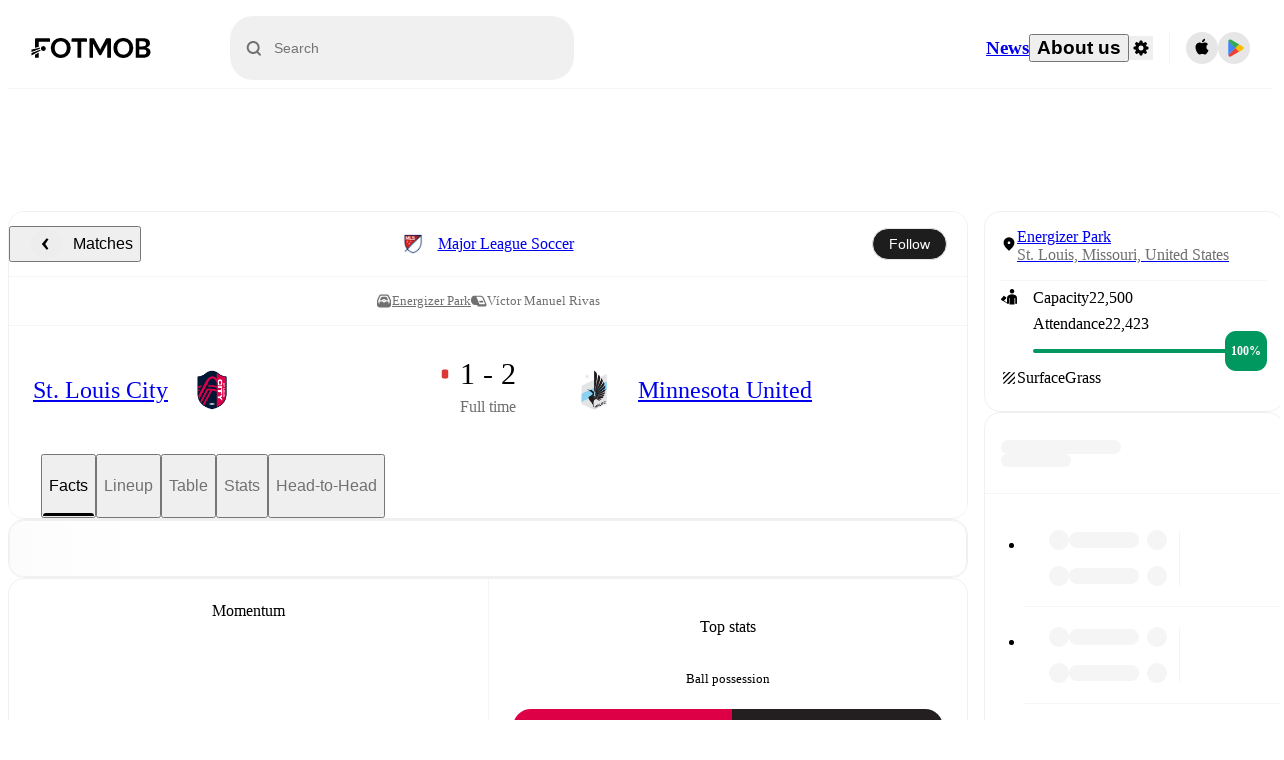

--- FILE ---
content_type: text/javascript;charset=UTF-8
request_url: https://www.fotmob.com/_next/static/chunks/73857.e54aff646e1c40b0.js
body_size: 626
content:
"use strict";(self.webpackChunk_N_E=self.webpackChunk_N_E||[]).push([[73857],{73857:function(e,t,a){a.r(t),a.d(t,{HeaderWithTabs:function(){return s}});var n=a(35944),i=a(16829);a(67294);var c=a(17305),l=a(38602),r=a(55411);let o=(0,i.Z)("div",{target:"e1vp7z980",label:"HeaderWithTabsCSS"})("display:flex;flex-direction:column;background-color:",e=>e.theme.GlobalColorScheme.Background.card,";"),s=({mfData:e,translationMap:t,matchOptions:a,t:i,activeTab:s,setTab:d,tabLabels:h,cardProps:b})=>(0,n.tZ)(c.default,{...b,content:(0,n.BX)(o,{children:[(0,n.tZ)(l.Z,{data:e,infoBox:e?.content?.matchFacts?.infoBox,isFinished:a?.isFinished,matchId:e?.general?.matchId,translationMap:t,minimal:e?.ssr}),h?.length&&(0,n.tZ)(r.t,{tabLabels:h,activeTab:s,setTab:d,t:i,gameState:(0,r.k)(e)})]})})}}]);

--- FILE ---
content_type: text/javascript;charset=UTF-8
request_url: https://www.fotmob.com/_next/static/chunks/9641-5780c82a2230b94e.js
body_size: 2748
content:
"use strict";(self.webpackChunk_N_E=self.webpackChunk_N_E||[]).push([[9641],{22568:function(e,t,n){n.d(t,{BK:function(){return u},HA:function(){return l},To:function(){return d},bO:function(){return m},ng:function(){return s}});var r=n(35944);n(67294);var o=n(68048),a=n(58909),i=n(50549);let l=(e,t,n)=>{let r=n?.roundTo??0;return(t||0).toLocaleString(e,{minimumFractionDigits:r,maximumFractionDigits:r,style:n?.percent?"percent":"decimal"})},u=({value:e,percent:t,toFixed:n,className:a})=>{let{locale:i}=(0,o.b)();if(Number.isNaN(e))return null;let u=l(i,e,{percent:t,roundTo:n});return(0,r.tZ)("span",{className:a,children:u})},d=({value:e,total:t})=>{let{locale:n}=(0,o.b)(),a=l(n,e),i=l(n,t),u=l(n,0===t?0:e/t,{percent:!0});return(0,r.tZ)("span",{children:`${a}/${i} (${u})`})},s=({value:e,bonus:t})=>{let{locale:n}=(0,o.b)();if(Number.isNaN(e))return null;let a=l(n,t?e-t:e);if(t){let e=l(n,t);return(0,r.tZ)("span",{children:`${a}+${e}`})}return(0,r.tZ)("span",{children:a})},m=({value:e,significantDigits:t})=>{let[n,o]=(0,a.e)(e,t);return Number.isNaN(e)?null:o?(0,r.tZ)(i.Z,{}):(0,r.tZ)("span",{children:n})}},73284:function(e,t,n){n.d(t,{Hk:function(){return m},JN:function(){return a},VC:function(){return i},_r:function(){return s}});var r=n(67294),o=n(22568);let a=(e,t)=>{if(!e)return null;let[n,r]=e.split("-"),a=(0,o.HA)(t,Number(n)),i=(0,o.HA)(t,Number(r));return`${a} - ${i}`},i=(e,t,n)=>e?t?` ${n("aggregate","Aggregate")}: (${e})`:`(${e})`:null,l=(e,t)=>{if(!e||t)return e;let[n,r]=e.split(":");if(!n||!r)return e;let o=Number(r)+1,a=Number(n);return r=o.toString(),o<10&&(r=`0${r}`),o>59&&(a=Number(n)+1,r="00"),[n=a.toString(),r].join(":")},u=(e,t)=>(Number(e?.split(":")[0])||0)>=t+10,d=(e,t=!0)=>{if(!e?.short)return null;let n=Number(String(e?.short).replace("’","")),r=Number(e?.maxTime);return`${Math.min(n,r)}${t?"’":""}`},s=(e,t,n,o=!0)=>{let a=function(e,t){let[n,o]=(0,r.useState)(e),[a,i]=(0,r.useState)(!1);return(0,r.useEffect)(()=>{let e=setInterval(()=>o(e=>e?a||u(e,t)?(i(!0),`${t}:00`):l(e,a):null),1e3);return()=>clearInterval(e)},[e,t,a]),(0,r.useEffect)(()=>{e&&((Number(e?.split(":")[0])||0)<t+10?(o(e),i(!1)):(o(`${t}:00`),i(!0)))},[e,t]),n}(e?.long,e?.maxTime);if(!e)return null;if(e.long?.includes(":"))return t?d(e,o):a;let{penalties:i,shortKey:s,short:m,longKey:c,long:f}=e;return i&&"penalties_short"===s?`${n(s,m)}: ${i[0]}-${i[1]}`:t?n(s,m):n(c,f)},m=(e,t,n,r)=>{if(!e)return null;if(!r)return t?e.short:e.long;if(t)return r(e?.shortKey,e?.short);let a=r(e?.shortKey,e?.short),i=e?.penalties;if(i&&2===i.length){let e=(0,o.HA)(n,Number(i[0])),t=(0,o.HA)(n,Number(i[1]));return`${a}: ${e} - ${t}`}return r(e?.longKey,e?.long)}},66825:function(e,t,n){n.d(t,{a:function(){return h}});var r=n(19080),o=n(78228),a=n(5068),i=n(57513),l=n(62734);let u=l.Ry({firstHalfStarted:l.Z_().optional(),firstHalfEnded:l.Z_().optional(),secondHalfStarted:l.Z_().optional(),secondHalfEnded:l.Z_().optional(),firstExtraHalfStarted:l.Z_().optional(),secondExtraHalfStarted:l.Z_().optional(),gameEnded:l.Z_().optional()}),d=l.Ry({short:l.Z_(),shortKey:l.Z_(),long:l.Z_(),longKey:l.Z_()}),s=l.Ry({...d.shape,maxTime:l.Rx(),addedTime:l.Rx().optional(),penalties:l.G0([l.Z_().array(),l.Rx().array()]).optional()}),m=l.Ry({short:l.Z_().optional(),shortKey:l.Z_().optional(),long:l.Z_().optional(),longKey:l.Z_().optional(),penalties:l.Z_().array().optional()}),c=l.Ry({...i.Lf.shape,cancelled:l.O7().optional(),started:l.O7().optional(),finished:l.O7().optional(),ongoing:l.O7().optional(),awarded:l.O7().optional(),aggregatedStr:l.Z_().optional(),whoLostOnAggregated:l.Z_().optional(),scoreStr:l.Z_().optional(),reason:m.optional(),whoLostOnPenalties:l.Z_().optional(),liveTime:s.optional(),numberOfHomeRedCards:l.Rx().optional(),numberOfAwayRedCards:l.Rx().optional(),halfs:u.optional(),periodLength:l.Rx().optional()}),f=l.Ry({id:l.Rx(),longName:l.Z_(),name:l.Z_(),score:l.Rx()}),p=l.Ry({id:l.Rx(),leagueId:l.Rx(),time:l.Z_(),home:f,away:f,eliminatedTeamId:l.Rx().nullish(),statusId:l.Rx(),tournamentStage:l.Z_(),status:c.optional(),timeTS:l.Rx(),tv:l.Ry({station:l.Z_(),affiliet:l.Z_()}).optional()}),g=l.Ry({ccode:l.Z_(),groupName:l.Z_().optional(),id:l.Rx(),internalRank:l.Rx(),isGroup:l.O7().optional(),liveRank:l.Rx(),localRank:l.Rx().optional(),matches:l.IX(p),name:l.Z_(),parentLeagueId:l.Rx().optional(),parentLeagueName:l.Z_().optional(),primaryId:l.Rx(),simpleLeague:l.O7(),isFollowed:l.O7().optional()}),y=l.Ry({leagues:l.IX(g)});l.Ry({user:l.Z_().optional(),timezone:l.Z_(),countryCode:l.Z_().optional(),ccode3:l.Z_().optional(),date:l.Z_().optional()});let Z=async e=>{let t=(0,r.DQ)("/api/data/matches",e),n=await (0,r.LK)(t);return y.parse(n)},h=(e,t)=>{let{timezone:n,ccode3NoRegion:r}=(0,o.m)(),{data:i,error:l}=(0,a.ZP)(`matches:${e}:${r}`,async()=>{let t=await Z({date:e,timezone:n,ccode3:r});if(!t)throw Error("Error fetching leagues");return t},{refreshInterval:t});return{data:i,error:l}}},84254:function(e,t,n){n.d(t,{Od:function(){return r},hv:function(){return o},ql:function(){return a}});let r="dd.MM.yyyy HH:mm",o="dd.MM.yyyy HH:mm:ss",a="yyyyMMdd"},42765:function(e,t,n){n.d(t,{Ms:function(){return d},QW:function(){return a},Tq:function(){return s},XO:function(){return o},c2:function(){return r},nt:function(){return u},oV:function(){return i},yJ:function(){return l},yP:function(){return m}});let r={NotStarted:[1,18,24,93],Delayed:[25],FirstHalf:[2],SecondHalf:[3],PenaltiesAreHappening:[4,20],Postponed:[5],Finished:[6,16],GoldenGoal:[7,19],FirstExtraHalf:[8],SecondExtraHalf:[9],Pause:[10],AfterExtraTime:[11],Interrupted:[12],Aborted:[17],AfterPenalties:[13],Started:[15,21],Silvergoal1:[22],Silvergoal2:[23],Cancelled:[106,158,159],WaitingForPenalties:[142],WaitingForExtratime:[14],PauseExtraTime:[231],AwardedWin:[190]},o=e=>!r.NotStarted.includes(e)&&!r.Delayed.includes(e)&&!r.Postponed.includes(e)&&!r.Cancelled.includes(e),a=e=>r.Finished.includes(e)||r.AfterExtraTime.includes(e)||r.Silvergoal1.includes(e)||r.Silvergoal2.includes(e)||r.GoldenGoal.includes(e)||r.AfterPenalties.includes(e)||r.Aborted.includes(e)||r.AwardedWin.includes(e),i=e=>r.Postponed.includes(e)||r.Aborted.includes(e)||r.Cancelled.includes(e),l=e=>r.Delayed.includes(e),u=e=>r.AwardedWin.includes(e),d=e=>r.Aborted.includes(e),s=e=>o(e)&&!a(e),m=e=>r.Cancelled.includes(e)||r.NotStarted.includes(e)},94490:function(e,t,n){n.d(t,{G:function(){return i}});var r=n(37535),o=n(33702),a=n(3205);let i=(e,t="en-US")=>{let n=new Intl.RelativeTimeFormat(t,{numeric:"auto"}),i=new Intl.DateTimeFormat(t,{weekday:"long",month:"long",day:"numeric"});return(0,r.Z)(e)?n.format(0,"day"):(0,o.Z)(e)?n.format(1,"day"):(0,a.Z)(e)?n.format(-1,"day"):i.format(e)}},57513:function(e,t,n){n.d(t,{Lf:function(){return Z},sD:function(){return S}});var r=n(37535),o=n(33702),a=n(3205),i=n(21173),l=n(78228),u=n(67294),d=n(62734),s=n(68048);let m=(e,t,n,r)=>e?.toLocaleTimeString(n,{timeZone:r,timeStyle:t}),c={full:"long",long:"long",medium:"short",short:"short"},f={full:"long",long:void 0,medium:void 0,short:void 0},p={long:"long",short:"short",narrow:"narrow"},g=e=>c[e],y=(e,t,n,l,u)=>{let d=new Intl.RelativeTimeFormat(n,{numeric:"auto"});return(0,r.Z)(e)?d.format(0,"day"):(0,o.Z)(e)?d.format(1,"day"):(0,a.Z)(e)?d.format(-1,"day"):(0,i.Z)(e)?e?.toLocaleDateString(n,{timeZone:u,month:g(t),day:"numeric",weekday:l?p[l]??void 0:f[t]}):e?.toLocaleDateString(n,{timeZone:u,dateStyle:t})},Z=d.Ry({utcTime:d.Z_().optional(),timezone:d.Z_().optional()}),h=(e,t,n)=>{let r=e?new Date(e):void 0;return{time:()=>r??new Date,timeStrShort:()=>m(r,"short",n,t),timeStrMedium:()=>m(r,"medium",n,t),timeStrLong:()=>m(r,"long",n,t),timeStrFull:()=>m(r,"full",n,t),dateStrShort:()=>y(r,"short",n,null,t),dateStrMedium:()=>y(r,"medium",n,null,t),dateStrMediumWithDay:()=>y(r,"medium",n,"short",t),dateStrLong:()=>y(r,"long",n,null,t),dateStrFull:()=>y(r,"full",n,null,t),yearAndMonth:()=>r?.toLocaleDateString(n,{timeZone:t,month:"short",year:"numeric"}),dateFormatted:()=>r?.toLocaleDateString(n,{timeZone:t,dateStyle:"long"}),dateFormattedMedium:()=>r?.toLocaleDateString(n,{timeZone:t,dateStyle:"medium"}),dateFormattedWithDay:()=>{let e=(0,i.Z)(r);return r?.toLocaleDateString(n,{timeZone:t,weekday:"short",month:"long",day:"numeric",year:e?void 0:"numeric"})},timeFormatted:()=>r?.toLocaleTimeString(n,{timeZone:t,timeStyle:"short"})}},S=()=>{let{timezone:e}=(0,l.m)(),{locale:t}=(0,s.b)();return(0,u.useCallback)(n=>{if(!n)return{};let{utcTime:r,timezone:o}=n;try{return h(r,o??e??"UTC",t)}catch(e){return{}}},[e,t])};t.ZP=e=>S()(e)}}]);

--- FILE ---
content_type: text/javascript;charset=UTF-8
request_url: https://www.fotmob.com/_next/static/chunks/68195.c4c33fa298cfc40f.js
body_size: 2660
content:
"use strict";(self.webpackChunk_N_E=self.webpackChunk_N_E||[]).push([[68195,12193,55756,49661],{7930:function(e,t,r){var n=r(35944),a=r(67294),l=r(19228),i=r(18952),o=r(23094),c=r(71556);t.Z=({ccode:e,width:t,height:r,className:u=""})=>{let{isDarkMode:d}=(0,i.F)(),h=(0,a.useMemo)(()=>d?"/img/country-fallback-dark.png":"/img/country-fallback-light.png",[d]);if(e===l.o3)return(0,n.tZ)(o.h,{size:t||r});let s=e?`https://images.fotmob.com/image_resources/logo/teamlogo/${e.toLowerCase()}.png`:h;return(0,n.tZ)(c.o,{src:s,width:t,height:r,className:`CountryIcon ${u}`,imageFallbackEncoded:h,placeholderEncoded:h},`${e}-${d?"dark":"light"}`)}},23094:function(e,t,r){r.d(t,{h:function(){return l}});var n=r(35944),a=r(18952);r(67294);let l=({size:e=24})=>{let{theme:t}=(0,a.F)();return(0,n.tZ)("svg",{width:e,height:e,viewBox:"0 0 24 24",fill:"none",xmlns:"http://www.w3.org/2000/svg",children:(0,n.tZ)("path",{d:"M12.0037 17.9135L16.8519 20.8301C17.0481 20.9493 17.2754 21.0081 17.5051 20.9991C17.7349 20.9901 17.9569 20.9138 18.1431 20.7796C18.3293 20.6455 18.4714 20.4596 18.5516 20.2453C18.6317 20.0311 18.6464 19.798 18.5936 19.5755L17.3083 14.0924L21.5956 10.3982C21.7695 10.2491 21.8953 10.0523 21.9571 9.83237C22.0188 9.61246 22.0139 9.3793 21.9428 9.16219C21.8717 8.94507 21.7377 8.75367 21.5576 8.61203C21.3775 8.47039 21.1593 8.38483 20.9304 8.36608L15.2878 7.89056L13.0787 2.70639C12.9889 2.49684 12.8391 2.31815 12.648 2.19256C12.4569 2.06696 12.2328 2 12.0037 2C11.7746 2 11.5506 2.06696 11.3595 2.19256C11.1684 2.31815 11.0186 2.49684 10.9288 2.70639L8.71974 7.87663L3.07554 8.35214C2.84593 8.36977 2.62672 8.45466 2.44559 8.59607C2.26447 8.73749 2.12955 8.92909 2.05787 9.14669C1.9862 9.36429 1.98098 9.59813 2.04288 9.81867C2.10478 10.0392 2.23102 10.2366 2.40566 10.3858L6.6945 14.08L5.40925 19.5631C5.35646 19.7856 5.37107 20.0187 5.45124 20.2329C5.5314 20.4472 5.67353 20.6331 5.85974 20.7672C6.04595 20.9014 6.2679 20.9777 6.49767 20.9867C6.72743 20.9957 6.95473 20.9369 7.15095 20.8177L12.0037 17.9135Z",fill:t.GlobalColorScheme.Text.textDefault})})}},12193:function(e,t,r){r.r(t);var n=r(35944),a=r(67294),l=r(25682);t.default=e=>{let{src:t=null,placeholderSrc:r=null,width:i="15",height:o=e.width,onFallback:c,...u}=e,d=`Image ${u.className||""}`,h=(0,l.s)(t||r),s=(0,a.useCallback)(e=>{e.currentTarget.onerror=null,r&&e.currentTarget.src!==r&&(e.currentTarget.src=r),c&&c(e)},[c,r]);return(0,n.tZ)("img",{src:h,className:d,alt:e.alt,width:i,height:o,loading:"lazy",onError:s})}},71556:function(e,t,r){r.d(t,{o:function(){return h}});var n=r(35944),a=r(67294),l=r(5152),i=r.n(l),o=r(38810),c=r(12193);let u=i()(()=>r.e(25675).then(r.t.bind(r,25675,23)),{loadableGenerated:{webpack:()=>[25675]}}),d=(e,t)=>[...e?.split(" ").filter(Boolean)??[],t].join(" "),h=({width:e=20,height:t,src:r,imageFallbackEncoded:l,placeholderEncoded:i,alt:h="",className:s,onFallback:g})=>{let m=(0,o.P)("web-use-next-image"),f=r||l||i,[p,b]=(0,a.useState)(!1),C=(0,a.useCallback)(e=>{b(!0),g&&g(e)},[g]);return f?m?(0,n.tZ)(u,{src:p?l:f,width:e,height:t||e,placeholder:i||l,onError:C,alt:h,className:d(s,"NextImage"),draggable:!1}):(0,n.tZ)(c.default,{src:f,width:e,height:t||e,placeholderSrc:i||l,alt:h,className:d(s,"ImageWithFallback")}):null}},55756:function(e,t,r){r.r(t),r.d(t,{PlayerIconCSS:function(){return s},TeamCrestWrapper:function(){return h}});var n=r(35944),a=r(67294),l=r(16829),i=r(50549),o=r(18952),c=r(49661),u=r(7930),d=r(71556);let h=(0,l.Z)("div",{target:"eeejqi30",label:"TeamCrestWrapper"})("position:absolute;right:0px;bottom:0px;display:flex;justify-content:center;align-items:center;"),s=(0,l.Z)("div",{target:"eeejqi31",label:"PlayerIconCSS"})("display:flex;position:relative;box-sizing:content-box;justify-content:center;align-items:end;",e=>e.circularBorder&&`border: 2px solid ${e.theme.Lineup.PlayerIconBackground};
    border-radius: 50%;
    * {
      border-radius: 50%;
    }`," ",e=>e.circular&&`background-color: ${e.backgroundColor||e.theme.PlayerIcon.background};
    border-radius: 50%;
    * {
      border-radius: 50%;
    }
    > img {
      height: 92%;
      width: 92%;
    }
    `," ",h,"{position:absolute;right:0px;bottom:0px;display:flex;justify-content:center;align-items:center;}",e=>e.width&&`width: ${e.width}px; min-width: ${e.width}px;`," ",e=>e.height&&`height: ${e.height}px; min-height: ${e.height}px;`);t.default=({id:e,className:t="",circular:r=!1,circularBorder:l,backgroundColor:g,teamId:m,ccode:f,showCountryIcon:p,width:b,height:C,noFallback:w,isFetching:k,teamIconWidth:x})=>{let{isDarkMode:y}=(0,o.F)(),Z=e?`https://images.fotmob.com/image_resources/playerimages/${e}.png`:void 0,$=(0,a.useMemo)(()=>w?null:y?"/img/player-fallback-dark.png":"/img/player-fallback-light.png",[y,w]);return k?(0,n.tZ)(i.Z,{circle:!0,width:b,height:C}):(0,n.BX)(s,{circular:r||!1,circularBorder:l||!1,backgroundColor:g,className:`PlayerIcon ${t}`,width:b,height:C||b,children:[(0,n.tZ)(d.o,{alt:"",src:Z,imageFallbackEncoded:$,placeholderEncoded:r?$:void 0,width:b,height:C??b,className:"PlayerImage"},Z+e+(y?"dark":"light")),(0,n.BX)(h,{children:[m&&!p&&(0,n.tZ)(c.default,{id:m,width:x}),f&&p&&(0,n.tZ)(u.Z,{ccode:f,width:x})]})]})}},49661:function(e,t,r){r.r(t),r.d(t,{getIconUrl:function(){return h}});var n=r(35944),a=r(67294),l=r(50549),i=r(18952),o=r(46677),c=r(71556);let u="/img/team-fallback-light.png",d="/img/team-fallback-dark.png",h=(e,t,r,n)=>{if(t)return t;try{if(r){let t=(0,o.H)(Number(e));return`https://images.fotmob.com/image_resources/logo/teamlogo/${r}${t}.png`}}catch(e){return n?d:u}return null};t.default=({width:e=20,id:t,src:r,isFetching:o,height:s,className:g=""})=>{let{isDarkMode:m}=(0,i.F)(),f=(0,a.useMemo)(()=>m?d:u,[m]),p=(0,a.useMemo)(()=>h(e,r,t,m),[e,r,t,m]);return o?(0,n.tZ)(l.Z,{circle:!0,width:e,height:e}):(0,n.tZ)(c.o,{src:p,imageFallbackEncoded:f,placeholderEncoded:f,width:e,height:s||e,className:`TeamIcon ${g}`},`${t??r??"team"}-${e}-${m?"dark":"light"}`)}},63773:function(e,t,r){r.d(t,{C:function(){return i}});var n=r(67844),a=r.n(n),l=r(57325);let i=e=>{let[t,r]=function(e,t){let r=(0,l.a)(),[n,i]=a()(e,t);return r?[n,i]:[t,()=>{}]}("matchPreferences",[]),n=t.find(t=>t.matchId===e);return{userPreferences:n,setUserPreferencesForMatch:a=>{if(!e)return;let l={...n,...a,matchId:e},i=t.filter(t=>t.matchId!==e);i.push(l),i.length>10&&i.shift(),r(i)}}}},77469:function(e,t,r){r.d(t,{cJ:function(){return n}});let n={xG:"xG",ratings:"ratings",lower:"lower"}},19228:function(e,t,r){r.d(t,{RC:function(){return a},Yo:function(){return i},nC:function(){return l},o3:function(){return n}});let n="FAV",a="SORT BY TIME",l="FAV BY TIME",i="NON FAV BY TIME"},25682:function(e,t,r){r.d(t,{s:function(){return a}});let n=RegExp(/http\b/,"g"),a=e=>e?e.replace(n,"https"):e}}]);

--- FILE ---
content_type: text/javascript;charset=UTF-8
request_url: https://www.fotmob.com/_next/static/chunks/75962-eb8e7cf2336c3a32.js
body_size: 3300
content:
"use strict";(self.webpackChunk_N_E=self.webpackChunk_N_E||[]).push([[75962,12193,55756,49661],{7930:function(e,t,r){var l=r(35944),i=r(67294),n=r(19228),a=r(18952),c=r(23094),d=r(71556);t.Z=({ccode:e,width:t,height:r,className:o=""})=>{let{isDarkMode:g}=(0,a.F)(),k=(0,i.useMemo)(()=>g?"/img/country-fallback-dark.png":"/img/country-fallback-light.png",[g]);if(e===n.o3)return(0,l.tZ)(c.h,{size:t||r});let f=e?`https://images.fotmob.com/image_resources/logo/teamlogo/${e.toLowerCase()}.png`:k;return(0,l.tZ)(d.o,{src:f,width:t,height:r,className:`CountryIcon ${o}`,imageFallbackEncoded:k,placeholderEncoded:k},`${e}-${g?"dark":"light"}`)}},23094:function(e,t,r){r.d(t,{h:function(){return n}});var l=r(35944),i=r(18952);r(67294);let n=({size:e=24})=>{let{theme:t}=(0,i.F)();return(0,l.tZ)("svg",{width:e,height:e,viewBox:"0 0 24 24",fill:"none",xmlns:"http://www.w3.org/2000/svg",children:(0,l.tZ)("path",{d:"M12.0037 17.9135L16.8519 20.8301C17.0481 20.9493 17.2754 21.0081 17.5051 20.9991C17.7349 20.9901 17.9569 20.9138 18.1431 20.7796C18.3293 20.6455 18.4714 20.4596 18.5516 20.2453C18.6317 20.0311 18.6464 19.798 18.5936 19.5755L17.3083 14.0924L21.5956 10.3982C21.7695 10.2491 21.8953 10.0523 21.9571 9.83237C22.0188 9.61246 22.0139 9.3793 21.9428 9.16219C21.8717 8.94507 21.7377 8.75367 21.5576 8.61203C21.3775 8.47039 21.1593 8.38483 20.9304 8.36608L15.2878 7.89056L13.0787 2.70639C12.9889 2.49684 12.8391 2.31815 12.648 2.19256C12.4569 2.06696 12.2328 2 12.0037 2C11.7746 2 11.5506 2.06696 11.3595 2.19256C11.1684 2.31815 11.0186 2.49684 10.9288 2.70639L8.71974 7.87663L3.07554 8.35214C2.84593 8.36977 2.62672 8.45466 2.44559 8.59607C2.26447 8.73749 2.12955 8.92909 2.05787 9.14669C1.9862 9.36429 1.98098 9.59813 2.04288 9.81867C2.10478 10.0392 2.23102 10.2366 2.40566 10.3858L6.6945 14.08L5.40925 19.5631C5.35646 19.7856 5.37107 20.0187 5.45124 20.2329C5.5314 20.4472 5.67353 20.6331 5.85974 20.7672C6.04595 20.9014 6.2679 20.9777 6.49767 20.9867C6.72743 20.9957 6.95473 20.9369 7.15095 20.8177L12.0037 17.9135Z",fill:t.GlobalColorScheme.Text.textDefault})})}},12193:function(e,t,r){r.r(t);var l=r(35944),i=r(67294),n=r(25682);t.default=e=>{let{src:t=null,placeholderSrc:r=null,width:a="15",height:c=e.width,onFallback:d,...o}=e,g=`Image ${o.className||""}`,k=(0,n.s)(t||r),f=(0,i.useCallback)(e=>{e.currentTarget.onerror=null,r&&e.currentTarget.src!==r&&(e.currentTarget.src=r),d&&d(e)},[d,r]);return(0,l.tZ)("img",{src:k,className:g,alt:e.alt,width:a,height:c,loading:"lazy",onError:f})}},71556:function(e,t,r){r.d(t,{o:function(){return k}});var l=r(35944),i=r(67294),n=r(5152),a=r.n(n),c=r(38810),d=r(12193);let o=a()(()=>r.e(25675).then(r.t.bind(r,25675,23)),{loadableGenerated:{webpack:()=>[25675]}}),g=(e,t)=>[...e?.split(" ").filter(Boolean)??[],t].join(" "),k=({width:e=20,height:t,src:r,imageFallbackEncoded:n,placeholderEncoded:a,alt:k="",className:f,onFallback:h})=>{let s=(0,c.P)("web-use-next-image"),u=r||n||a,[b,m]=(0,i.useState)(!1),p=(0,i.useCallback)(e=>{m(!0),h&&h(e)},[h]);return u?s?(0,l.tZ)(o,{src:b?n:u,width:e,height:t||e,placeholder:a||n,onError:p,alt:k,className:g(f,"NextImage"),draggable:!1}):(0,l.tZ)(d.default,{src:u,width:e,height:t||e,placeholderSrc:a||n,alt:k,className:g(f,"ImageWithFallback")}):null}},55756:function(e,t,r){r.r(t),r.d(t,{PlayerIconCSS:function(){return f},TeamCrestWrapper:function(){return k}});var l=r(35944),i=r(67294),n=r(16829),a=r(50549),c=r(18952),d=r(49661),o=r(7930),g=r(71556);let k=(0,n.Z)("div",{target:"eeejqi30",label:"TeamCrestWrapper"})("position:absolute;right:0px;bottom:0px;display:flex;justify-content:center;align-items:center;"),f=(0,n.Z)("div",{target:"eeejqi31",label:"PlayerIconCSS"})("display:flex;position:relative;box-sizing:content-box;justify-content:center;align-items:end;",e=>e.circularBorder&&`border: 2px solid ${e.theme.Lineup.PlayerIconBackground};
    border-radius: 50%;
    * {
      border-radius: 50%;
    }`," ",e=>e.circular&&`background-color: ${e.backgroundColor||e.theme.PlayerIcon.background};
    border-radius: 50%;
    * {
      border-radius: 50%;
    }
    > img {
      height: 92%;
      width: 92%;
    }
    `," ",k,"{position:absolute;right:0px;bottom:0px;display:flex;justify-content:center;align-items:center;}",e=>e.width&&`width: ${e.width}px; min-width: ${e.width}px;`," ",e=>e.height&&`height: ${e.height}px; min-height: ${e.height}px;`);t.default=({id:e,className:t="",circular:r=!1,circularBorder:n,backgroundColor:h,teamId:s,ccode:u,showCountryIcon:b,width:m,height:p,noFallback:y,isFetching:w,teamIconWidth:C})=>{let{isDarkMode:B}=(0,c.F)(),M=e?`https://images.fotmob.com/image_resources/playerimages/${e}.png`:void 0,_=(0,i.useMemo)(()=>y?null:B?"/img/player-fallback-dark.png":"/img/player-fallback-light.png",[B,y]);return w?(0,l.tZ)(a.Z,{circle:!0,width:m,height:p}):(0,l.BX)(f,{circular:r||!1,circularBorder:n||!1,backgroundColor:h,className:`PlayerIcon ${t}`,width:m,height:p||m,children:[(0,l.tZ)(g.o,{alt:"",src:M,imageFallbackEncoded:_,placeholderEncoded:r?_:void 0,width:m,height:p??m,className:"PlayerImage"},M+e+(B?"dark":"light")),(0,l.BX)(k,{children:[s&&!b&&(0,l.tZ)(d.default,{id:s,width:C}),u&&b&&(0,l.tZ)(o.Z,{ccode:u,width:C})]})]})}},49661:function(e,t,r){r.r(t),r.d(t,{getIconUrl:function(){return k}});var l=r(35944),i=r(67294),n=r(50549),a=r(18952),c=r(46677),d=r(71556);let o="/img/team-fallback-light.png",g="/img/team-fallback-dark.png",k=(e,t,r,l)=>{if(t)return t;try{if(r){let t=(0,c.H)(Number(e));return`https://images.fotmob.com/image_resources/logo/teamlogo/${r}${t}.png`}}catch(e){return l?g:o}return null};t.default=({width:e=20,id:t,src:r,isFetching:c,height:f,className:h=""})=>{let{isDarkMode:s}=(0,a.F)(),u=(0,i.useMemo)(()=>s?g:o,[s]),b=(0,i.useMemo)(()=>k(e,r,t,s),[e,r,t,s]);return c?(0,l.tZ)(n.Z,{circle:!0,width:e,height:e}):(0,l.tZ)(d.o,{src:b,imageFallbackEncoded:u,placeholderEncoded:u,width:e,height:f||e,className:`TeamIcon ${h}`},`${t??r??"team"}-${e}-${s?"dark":"light"}`)}},61449:function(e,t,r){r.d(t,{RJ:function(){return c},Zv:function(){return g},gf:function(){return d},il:function(){return i}});let l={keeper:[11],leftWinger:[87,88,89,98,99,107,108,109,118,119],centerBack:[23,24,25,26,27,33,34,35,36,37,43,44,45,46,47,54,55,56],rightBack:[21,22,31,32,41,42],leftBack:[28,29,38,39,48,49],leftWingBack:[57,58,59,68,69],rightWingBack:[51,52,53,61,62],centerDefensiveMidfielder:[63,64,65,66,67],centerMidfielder:[73,74,75,76,77],centerAttackingMidfielder:[84,85,86,93,94,95,96,97],striker:[104,105,106,113,114,115,116,117],rightWinger:[81,82,83,91,92,101,102,103,111,112],rightMidfielder:[71,72],leftMidfielder:[78,79]},i={keeper:l.keeper,centerBack:[...l.centerBack],fullback:[...l.rightBack,...l.leftBack,...l.rightWingBack,...l.leftWingBack],midfielder:[...l.centerDefensiveMidfielder,...l.centerMidfielder,...l.rightMidfielder,...l.leftMidfielder],attackingMidfielder:[...l.centerAttackingMidfielder],winger:[...l.rightWinger,...l.leftWinger],striker:[...l.striker]},n=e=>({keeper:e?{label:"GK",key:"keeper"}:{label:"Keeper",key:"keeper_long"},leftWinger:e?{label:"LW",key:"leftwinger_short"}:{label:"Left Winger",key:"leftwinger"},centerBack:e?{label:"CB",key:"centerback_short"}:{label:"Center Back",key:"centerback"},rightBack:e?{label:"RB",key:"rightback_short"}:{label:"Right Back",key:"rightback"},leftBack:e?{label:"LB",key:"leftback_short"}:{label:"Left Back",key:"leftback"},rightWingBack:e?{label:"RWB",key:"rightwingback_short"}:{label:"Right Wing-Back",key:"rightwingback"},leftWingBack:e?{label:"LWB",key:"leftwingback_short"}:{label:"Left Wing-Back",key:"leftwingback"},centerDefensiveMidfielder:e?{label:"DM",key:"centerdefensivemidfielder_short"}:{label:"Defensive Midfielder",key:"centerdefensivemidfielder"},centerMidfielder:e?{label:"CM",key:"centermidfielder_short"}:{label:"Central Midfielder",key:"centermidfielder"},centerAttackingMidfielder:e?{label:"AM",key:"centerattackingmidfielder_short"}:{label:"Attacking Midfielder",key:"centerattackingmidfielder"},striker:e?{label:"ST",key:"striker_short"}:{label:"Striker",key:"striker"},rightWinger:e?{label:"RW",key:"rightwinger_short"}:{label:"Right Winger",key:"rightwinger"},rightMidfielder:e?{label:"RM",key:"rightmidfielder_short"}:{label:"Right Midfielder",key:"rightmidfielder"},leftMidfielder:e?{label:"LM",key:"leftmidfielder_short"}:{label:"Left Midfielder",key:"leftmidfielder"}}),a=()=>{let e=n(!1);return{keeper:e.keeper,centerBack:e.centerBack,fullback:{label:"Fullback",key:"position_fullback"},midfielder:{label:"Midfielder",key:"midfielder_long"},attackingMidfielder:e.centerAttackingMidfielder,winger:{label:"Winger",key:"position_winger"},striker:e.striker,all:{label:"All",key:"all"}}},c=e=>a()[e],d=(e,t=!1)=>{if(!e)return null;let r=n(t),i=Object.keys(r).find(t=>l[t].includes(e));return r?.[i]||null},o={0:{key:"keeper_long",label:"Keeper"},1:{key:"defender_long",label:"Defender"},2:{key:"midfielder_long",label:"Midfielder"},3:{key:"attacker_long",label:"Attacker"}},g=e=>o[e]},19228:function(e,t,r){r.d(t,{RC:function(){return i},Yo:function(){return a},nC:function(){return n},o3:function(){return l}});let l="FAV",i="SORT BY TIME",n="FAV BY TIME",a="NON FAV BY TIME"},25682:function(e,t,r){r.d(t,{s:function(){return i}});let l=RegExp(/http\b/,"g"),i=e=>e?e.replace(l,"https"):e}}]);

--- FILE ---
content_type: text/javascript;charset=UTF-8
request_url: https://www.fotmob.com/_next/static/chunks/52138.7cf350119d7f8e5c.js
body_size: 8080
content:
"use strict";(self.webpackChunk_N_E=self.webpackChunk_N_E||[]).push([[52138],{6161:function(e,t,n){n.d(t,{uN:function(){return eh},nz:function(){return eu}});var r=n(67294),i=n(90512),a=n(40144),l=n(58343),o=n(61379),s=n(98666),c=n(59912),u=n(83038),h=n(83874),f=n(48894),p=n(73669),y=n(32372),d=n(78539),m=n(19119),v=n(93652),_=n(46538),g=n(83093),x=n(52609),b=(e,t,n,r)=>(0,v.AS)(e,"xAxis",t,r),E=(e,t,n,r)=>(0,v.bY)(e,"xAxis",t,r),O=(e,t,n,r)=>(0,v.AS)(e,"yAxis",n,r),w=(e,t,n,r)=>(0,v.bY)(e,"yAxis",n,r),P=(0,m.P1)([_.rE,b,O,E,w],(e,t,n,r,i)=>(0,h.NA)(e,"xAxis")?(0,h.zT)(t,r,!1):(0,h.zT)(n,i,!1)),A=(0,m.P1)([v.bm,(e,t,n,r,i)=>i],(e,t)=>e.filter(e=>"area"===e.type).find(e=>e.id===t)),j=(0,m.P1)([_.rE,b,O,E,w,(e,t,n,r,i)=>{var a,l,o=A(e,t,n,r,i);if(null!=o){var s=(0,_.rE)(e);if(null!=(l=(0,h.NA)(s,"xAxis")?(0,v.g6)(e,"yAxis",n,r):(0,v.g6)(e,"xAxis",t,r))){var{stackId:c}=o,u=(0,x.H)(o);if(null!=c&&null!=u){var f=null===(a=l[c])||void 0===a?void 0:a.stackedData;return null==f?void 0:f.find(e=>e.key===u)}}}},g.hA,P,A],(e,t,n,r,i,a,l,o,s)=>{var c,{chartData:u,dataStartIndex:h,dataEndIndex:f}=l;if(null!=s&&("horizontal"===e||"vertical"===e)&&null!=t&&null!=n&&null!=r&&null!=i&&0!==r.length&&0!==i.length&&null!=o){var{data:p}=s;if(null!=(c=p&&p.length>0?p:null==u?void 0:u.slice(h,f+1)))return eu({layout:e,xAxis:t,yAxis:n,xAxisTicks:r,yAxisTicks:i,dataStartIndex:h,areaSettings:s,stackedData:a,displayedData:c,chartBaseValue:void 0,bandSize:o})}}),k=n(9322),I=n(67144),N=n(11736),S=n(55220),C=n(12915),T=n(63019),D=n(54095),M=n(44130),W=n(88406),K=n(97096),R=n(92404),z=n(67208),L=n(74675),V=n(41783),F=["id"],q=["activeDot","animationBegin","animationDuration","animationEasing","connectNulls","dot","fill","fillOpacity","hide","isAnimationActive","legendType","stroke","xAxisId","yAxisId"];function B(e,t){if(null==e)return{};var n,r,i=function(e,t){if(null==e)return{};var n={};for(var r in e)if(({}).hasOwnProperty.call(e,r)){if(-1!==t.indexOf(r))continue;n[r]=e[r]}return n}(e,t);if(Object.getOwnPropertySymbols){var a=Object.getOwnPropertySymbols(e);for(r=0;r<a.length;r++)n=a[r],-1===t.indexOf(n)&&({}).propertyIsEnumerable.call(e,n)&&(i[n]=e[n])}return i}function H(e,t){var n=Object.keys(e);if(Object.getOwnPropertySymbols){var r=Object.getOwnPropertySymbols(e);t&&(r=r.filter(function(t){return Object.getOwnPropertyDescriptor(e,t).enumerable})),n.push.apply(n,r)}return n}function $(e){for(var t=1;t<arguments.length;t++){var n=null!=arguments[t]?arguments[t]:{};t%2?H(Object(n),!0).forEach(function(t){var r,i;r=t,i=n[t],(r=function(e){var t=function(e,t){if("object"!=typeof e||!e)return e;var n=e[Symbol.toPrimitive];if(void 0!==n){var r=n.call(e,t||"default");if("object"!=typeof r)return r;throw TypeError("@@toPrimitive must return a primitive value.")}return("string"===t?String:Number)(e)}(e,"string");return"symbol"==typeof t?t:t+""}(r))in e?Object.defineProperty(e,r,{value:i,enumerable:!0,configurable:!0,writable:!0}):e[r]=i}):Object.getOwnPropertyDescriptors?Object.defineProperties(e,Object.getOwnPropertyDescriptors(n)):H(Object(n)).forEach(function(t){Object.defineProperty(e,t,Object.getOwnPropertyDescriptor(n,t))})}return e}function X(){return(X=Object.assign?Object.assign.bind():function(e){for(var t=1;t<arguments.length;t++){var n=arguments[t];for(var r in n)({}).hasOwnProperty.call(n,r)&&(e[r]=n[r])}return e}).apply(null,arguments)}function Y(e,t){return e&&"none"!==e?e:t}var G=e=>{var{dataKey:t,name:n,stroke:r,fill:i,legendType:a,hide:l}=e;return[{inactive:l,dataKey:t,type:a,color:Y(r,i),value:(0,h.hn)(n,t),payload:e}]};function J(e){var{dataKey:t,data:n,stroke:r,strokeWidth:i,fill:a,name:l,hide:o,unit:s}=e;return{dataDefinedOnItem:n,positions:void 0,settings:{stroke:r,strokeWidth:i,fill:a,dataKey:t,nameKey:void 0,name:(0,h.hn)(l,t),hide:o,type:e.tooltipType,color:Y(r,a),unit:s}}}var Q=(e,t)=>{var n;if(r.isValidElement(e))n=r.cloneElement(e,t);else if("function"==typeof e)n=e(t);else{var a=(0,i.W)("recharts-area-dot","boolean"!=typeof e?e.className:"");n=r.createElement(l.o,X({},t,{className:a}))}return n};function U(e){var{clipPathId:t,points:n,props:i}=e,{needClip:a,dot:l,dataKey:s}=i;if(null==n||!l&&1!==n.length)return null;var c=(0,f.W0)(l),u=(0,R.qq)(i),h=(0,V.v)(l),p=n.map((e,t)=>Q(l,$($($({key:"dot-".concat(t),r:3},u),h),{},{index:t,cx:e.x,cy:e.y,dataKey:s,value:e.value,payload:e.payload,points:n}))),y={clipPath:a?"url(#clipPath-".concat(c?"":"dots-").concat(t,")"):void 0};return r.createElement(o.m,X({className:"recharts-area-dots"},y),p)}function Z(e){var{showLabels:t,children:n,points:i}=e,a=i.map(e=>{var t={x:e.x,y:e.y,width:0,height:0};return $($({},t),{},{value:e.value,payload:e.payload,parentViewBox:void 0,viewBox:t,fill:void 0})});return r.createElement(s.yc,{value:t?a:null},n)}function ee(e){var{points:t,baseLine:n,needClip:i,clipPathId:l,props:s}=e,{layout:c,type:u,stroke:h,connectNulls:f,isRange:p}=s,{id:y}=s,d=B(s,F),m=(0,R.qq)(d);return r.createElement(r.Fragment,null,(null==t?void 0:t.length)>1&&r.createElement(o.m,{clipPath:i?"url(#clipPath-".concat(l,")"):void 0},r.createElement(a.H,X({},m,{id:y,points:t,connectNulls:f,type:u,baseLine:n,layout:c,stroke:"none",className:"recharts-area-area"})),"none"!==h&&r.createElement(a.H,X({},m,{className:"recharts-area-curve",layout:c,type:u,connectNulls:f,fill:"none",points:t})),"none"!==h&&p&&r.createElement(a.H,X({},m,{className:"recharts-area-curve",layout:c,type:u,connectNulls:f,fill:"none",points:n}))),r.createElement(U,{points:t,props:d,clipPathId:l}))}function et(e){var{alpha:t,baseLine:n,points:i,strokeWidth:a}=e,l=i[0].y,o=i[i.length-1].y;if(!(0,D.n)(l)||!(0,D.n)(o))return null;var s=t*Math.abs(l-o),c=Math.max(...i.map(e=>e.x||0));return((0,u.hj)(n)?c=Math.max(n,c):n&&Array.isArray(n)&&n.length&&(c=Math.max(...n.map(e=>e.x||0),c)),(0,u.hj)(c))?r.createElement("rect",{x:0,y:l<o?l:l-s,width:c+(a?parseInt("".concat(a),10):1),height:Math.floor(s)}):null}function en(e){var{alpha:t,baseLine:n,points:i,strokeWidth:a}=e,l=i[0].x,o=i[i.length-1].x;if(!(0,D.n)(l)||!(0,D.n)(o))return null;var s=t*Math.abs(l-o),c=Math.max(...i.map(e=>e.y||0));return((0,u.hj)(n)?c=Math.max(n,c):n&&Array.isArray(n)&&n.length&&(c=Math.max(...n.map(e=>e.y||0),c)),(0,u.hj)(c))?r.createElement("rect",{x:l<o?l:l-s,y:0,width:s,height:Math.floor(c+(a?parseInt("".concat(a),10):1))}):null}function er(e){var{alpha:t,layout:n,points:i,baseLine:a,strokeWidth:l}=e;return"vertical"===n?r.createElement(et,{alpha:t,points:i,baseLine:a,strokeWidth:l}):r.createElement(en,{alpha:t,points:i,baseLine:a,strokeWidth:l})}function ei(e){var{needClip:t,clipPathId:n,props:i,previousPointsRef:a,previousBaselineRef:l}=e,{points:c,baseLine:h,isAnimationActive:f,animationBegin:p,animationDuration:y,animationEasing:d,onAnimationStart:m,onAnimationEnd:v}=i,_=(0,C.i)(i,"recharts-area-"),[g,x]=(0,r.useState)(!1),b=(0,r.useCallback)(()=>{"function"==typeof v&&v(),x(!1)},[v]),E=(0,r.useCallback)(()=>{"function"==typeof m&&m(),x(!0)},[m]),O=a.current,w=l.current;return r.createElement(Z,{showLabels:!g,points:c},i.children,r.createElement(z.H,{animationId:_,begin:p,duration:y,isActive:f,easing:d,onAnimationEnd:b,onAnimationStart:E,key:_},e=>{if(O){var s,p=O.length/c.length,y=1===e?c:c.map((t,n)=>{var r=Math.floor(n*p);if(O[r]){var i=O[r];return $($({},t),{},{x:(0,u.sX)(i.x,t.x,e),y:(0,u.sX)(i.y,t.y,e)})}return t});return s=(0,u.hj)(h)?(0,u.sX)(w,h,e):(0,u.Rw)(h)||(0,u.In)(h)?(0,u.sX)(w,0,e):h.map((t,n)=>{var r=Math.floor(n*p);if(Array.isArray(w)&&w[r]){var i=w[r];return $($({},t),{},{x:(0,u.sX)(i.x,t.x,e),y:(0,u.sX)(i.y,t.y,e)})}return t}),e>0&&(a.current=y,l.current=s),r.createElement(ee,{points:y,baseLine:s,needClip:t,clipPathId:n,props:i})}return e>0&&(a.current=c,l.current=h),r.createElement(o.m,null,f&&r.createElement("defs",null,r.createElement("clipPath",{id:"animationClipPath-".concat(n)},r.createElement(er,{alpha:e,points:c,baseLine:h,layout:i.layout,strokeWidth:i.strokeWidth}))),r.createElement(o.m,{clipPath:"url(#animationClipPath-".concat(n,")")},r.createElement(ee,{points:c,baseLine:h,needClip:t,clipPathId:n,props:i})))}),r.createElement(s.Ly,{label:i.label}))}function ea(e){var{needClip:t,clipPathId:n,props:i}=e,a=(0,r.useRef)(null),l=(0,r.useRef)();return r.createElement(ei,{needClip:t,clipPathId:n,props:i,previousPointsRef:a,previousBaselineRef:l})}class el extends r.PureComponent{render(){var{hide:e,dot:t,points:n,className:a,top:l,left:s,needClip:c,xAxisId:u,yAxisId:h,width:y,height:m,id:v,baseLine:_}=this.props;if(e)return null;var g=(0,i.W)("recharts-area",a),{r:x,strokeWidth:b}=(0,L.a)(t),E=(0,f.W0)(t),O=2*x+b;return r.createElement(r.Fragment,null,r.createElement(o.m,{className:g},c&&r.createElement("defs",null,r.createElement(d.W,{clipPathId:v,xAxisId:u,yAxisId:h}),!E&&r.createElement("clipPath",{id:"clipPath-dots-".concat(v)},r.createElement("rect",{x:s-O/2,y:l-O/2,width:y+O,height:m+O}))),r.createElement(ea,{needClip:c,clipPathId:v,props:this.props})),r.createElement(p.j,{points:n,mainColor:Y(this.props.stroke,this.props.fill),itemDataKey:this.props.dataKey,activeDot:this.props.activeDot}),this.props.isRange&&Array.isArray(_)&&r.createElement(p.j,{points:_,mainColor:Y(this.props.stroke,this.props.fill),itemDataKey:this.props.dataKey,activeDot:this.props.activeDot}))}}var eo={activeDot:!0,animationBegin:0,animationDuration:1500,animationEasing:"ease",connectNulls:!1,dot:!1,fill:"#3182bd",fillOpacity:.6,hide:!1,isAnimationActive:!c.x.isSsr,legendType:"line",stroke:"#3182bd",xAxisId:0,yAxisId:0};function es(e){var t,n=(0,T.j)(e,eo),{activeDot:i,animationBegin:a,animationDuration:l,animationEasing:o,connectNulls:s,dot:c,fill:u,fillOpacity:h,hide:f,isAnimationActive:p,legendType:y,stroke:m,xAxisId:v,yAxisId:g}=n,x=B(n,q),b=(0,_.vn)(),E=(0,I.AC)(),{needClip:O}=(0,d.N)(v,g),w=(0,k.W)(),{points:P,isRange:A,baseLine:N}=null!==(t=(0,S.C)(t=>j(t,v,g,w,e.id)))&&void 0!==t?t:{},C=(0,M.$$)();if("horizontal"!==b&&"vertical"!==b||null==C||"AreaChart"!==E&&"ComposedChart"!==E)return null;var{height:D,width:W,x:K,y:R}=C;return P&&P.length?r.createElement(el,X({},x,{activeDot:i,animationBegin:a,animationDuration:l,animationEasing:o,baseLine:N,connectNulls:s,dot:c,fill:u,fillOpacity:h,height:D,hide:f,layout:b,isAnimationActive:p,isRange:A,legendType:y,needClip:O,points:P,stroke:m,width:W,left:K,top:R,xAxisId:v,yAxisId:g})):null}var ec=(e,t,n,r,i)=>{var a=null!=n?n:t;if((0,u.hj)(a))return a;var l="horizontal"===e?i:r,o=l.scale.domain();if("number"===l.type){var s=Math.max(o[0],o[1]),c=Math.min(o[0],o[1]);return"dataMin"===a?c:"dataMax"===a?s:s<0?s:Math.max(Math.min(o[0],o[1]),0)}return"dataMin"===a?o[0]:"dataMax"===a?o[1]:o[0]};function eu(e){var t,{areaSettings:{connectNulls:n,baseValue:r,dataKey:i},stackedData:a,layout:l,chartBaseValue:o,xAxis:s,yAxis:c,displayedData:u,dataStartIndex:f,xAxisTicks:p,yAxisTicks:y,bandSize:d}=e,m=a&&a.length,v=ec(l,o,r,s,c),_="horizontal"===l,g=!1,x=u.map((e,t)=>{m?r=a[f+t]:Array.isArray(r=(0,h.F$)(e,i))?g=!0:r=[v,r];var r,l=null==r[1]||m&&!n&&null==(0,h.F$)(e,i);return _?{x:(0,h.Hv)({axis:s,ticks:p,bandSize:d,entry:e,index:t}),y:l?null:c.scale(r[1]),value:r,payload:e}:{x:l?null:s.scale(r[1]),y:(0,h.Hv)({axis:c,ticks:y,bandSize:d,entry:e,index:t}),value:r,payload:e}});return t=m||g?x.map(e=>{var t=Array.isArray(e.value)?e.value[0]:null;return _?{x:e.x,y:null!=t&&null!=e.y?c.scale(t):null,payload:e.payload}:{x:null!=t?s.scale(t):null,y:e.y,payload:e.payload}}):_?c.scale(v):s.scale(v),{points:x,baseLine:t,isRange:g}}var eh=r.memo(function(e){var t=(0,T.j)(e,eo),n=(0,k.W)();return r.createElement(W.o,{id:t.id,type:"area"},e=>r.createElement(r.Fragment,null,r.createElement(N.L,{legendPayload:G(t)}),r.createElement(y.k,{fn:J,args:t}),r.createElement(K.V,{type:"area",id:e,data:t.data,dataKey:t.dataKey,xAxisId:t.xAxisId,yAxisId:t.yAxisId,zAxisId:0,stackId:(0,h.GA)(t.stackId),hide:t.hide,barSize:void 0,baseValue:t.baseValue,isPanorama:n,connectNulls:t.connectNulls}),r.createElement(es,X({},t,{id:e}))))});eh.displayName="Area"},428:function(e,t,n){n.d(t,{q:function(){return P}});var r=n(67294),i=n(90512),a=n(61379),l=n(58343),o=n(26851),s=n(83038),c=n(8451),u=n(21631),h=n(55220),f=n(93652),p=n(9322),y=n(10241),d=n(41783);function m(e,t){var n=Object.keys(e);if(Object.getOwnPropertySymbols){var r=Object.getOwnPropertySymbols(e);t&&(r=r.filter(function(t){return Object.getOwnPropertyDescriptor(e,t).enumerable})),n.push.apply(n,r)}return n}function v(e){for(var t=1;t<arguments.length;t++){var n=null!=arguments[t]?arguments[t]:{};t%2?m(Object(n),!0).forEach(function(t){_(e,t,n[t])}):Object.getOwnPropertyDescriptors?Object.defineProperties(e,Object.getOwnPropertyDescriptors(n)):m(Object(n)).forEach(function(t){Object.defineProperty(e,t,Object.getOwnPropertyDescriptor(n,t))})}return e}function _(e,t,n){var r;return(t="symbol"==typeof(r=function(e,t){if("object"!=typeof e||!e)return e;var n=e[Symbol.toPrimitive];if(void 0!==n){var r=n.call(e,t||"default");if("object"!=typeof r)return r;throw TypeError("@@toPrimitive must return a primitive value.")}return("string"===t?String:Number)(e)}(t,"string"))?r:r+"")in e?Object.defineProperty(e,t,{value:n,enumerable:!0,configurable:!0,writable:!0}):e[t]=n,e}function g(){return(g=Object.assign?Object.assign.bind():function(e){for(var t=1;t<arguments.length;t++){var n=arguments[t];for(var r in n)({}).hasOwnProperty.call(n,r)&&(e[r]=n[r])}return e}).apply(null,arguments)}var x=(e,t,n,r,i)=>{var a=(0,s.P2)(e),l=(0,s.P2)(t),o=(0,p.W)(),u=(0,h.C)(e=>(0,f.Vm)(e,"xAxis",n,o)),y=(0,h.C)(e=>(0,f.Vm)(e,"yAxis",r,o));if(!a||!l||null==u||null==y)return null;var d=(0,c.Ky)({x:u,y:y}),m=d.apply({x:e,y:t},{bandAware:!0});return"discard"!==i||d.isInRange(m)?m:null};function b(e){var t=(0,h.T)();return(0,r.useEffect)(()=>(t((0,u.B5)(e)),()=>{t((0,u.ns)(e))})),null}var E=(e,t)=>r.isValidElement(e)?r.cloneElement(e,t):"function"==typeof e?e(t):r.createElement(l.o,g({},t,{cx:t.cx,cy:t.cy,className:"recharts-reference-dot-dot"}));function O(e){var{x:t,y:n,r:l}=e,s=(0,y.s)(),c=x(t,n,e.xAxisId,e.yAxisId,e.ifOverflow);if(!c)return null;var{x:u,y:h}=c,{shape:f,className:p,ifOverflow:m}=e,_=v(v({clipPath:"hidden"===m?"url(#".concat(s,")"):void 0},(0,d.S)(e)),{},{cx:u,cy:h});return r.createElement(a.m,{className:(0,i.W)("recharts-reference-dot",p)},E(f,_),r.createElement(o.Wp,{x:u-l,y:h-l,width:2*l,height:2*l},r.createElement(o.tD,{label:e.label}),e.children))}function w(e){var{x:t,y:n,r:i,ifOverflow:a,yAxisId:l,xAxisId:o}=e;return r.createElement(r.Fragment,null,r.createElement(b,{y:n,x:t,r:i,yAxisId:l,xAxisId:o,ifOverflow:a}),r.createElement(O,e))}class P extends r.Component{render(){return r.createElement(w,this.props)}}_(P,"displayName","ReferenceDot"),_(P,"defaultProps",{ifOverflow:"discard",xAxisId:0,yAxisId:0,r:10,fill:"#fff",stroke:"#ccc",fillOpacity:1,strokeWidth:1})},72775:function(e,t,n){n.d(t,{d:function(){return P}});var r=n(67294),i=n(90512),a=n(61379),l=n(26851),o=n(83038),s=n(8451),c=n(46538),u=n(21631),h=n(55220),f=n(93652),p=n(9322),y=n(10241),d=n(41783);function m(e,t){var n=Object.keys(e);if(Object.getOwnPropertySymbols){var r=Object.getOwnPropertySymbols(e);t&&(r=r.filter(function(t){return Object.getOwnPropertyDescriptor(e,t).enumerable})),n.push.apply(n,r)}return n}function v(e){for(var t=1;t<arguments.length;t++){var n=null!=arguments[t]?arguments[t]:{};t%2?m(Object(n),!0).forEach(function(t){_(e,t,n[t])}):Object.getOwnPropertyDescriptors?Object.defineProperties(e,Object.getOwnPropertyDescriptors(n)):m(Object(n)).forEach(function(t){Object.defineProperty(e,t,Object.getOwnPropertyDescriptor(n,t))})}return e}function _(e,t,n){var r;return(t="symbol"==typeof(r=function(e,t){if("object"!=typeof e||!e)return e;var n=e[Symbol.toPrimitive];if(void 0!==n){var r=n.call(e,t||"default");if("object"!=typeof r)return r;throw TypeError("@@toPrimitive must return a primitive value.")}return("string"===t?String:Number)(e)}(t,"string"))?r:r+"")in e?Object.defineProperty(e,t,{value:n,enumerable:!0,configurable:!0,writable:!0}):e[t]=n,e}function g(){return(g=Object.assign?Object.assign.bind():function(e){for(var t=1;t<arguments.length;t++){var n=arguments[t];for(var r in n)({}).hasOwnProperty.call(n,r)&&(e[r]=n[r])}return e}).apply(null,arguments)}var x=(e,t)=>r.isValidElement(e)?r.cloneElement(e,t):"function"==typeof e?e(t):r.createElement("line",g({},t,{className:"recharts-reference-line-line"})),b=(e,t,n,r,i,a,l,s,c)=>{var{x:u,y:h,width:f,height:p}=i;if(n){var{y:y}=c,d=e.y.apply(y,{position:a});if((0,o.In)(d)||"discard"===c.ifOverflow&&!e.y.isInRange(d))return null;var m=[{x:u+f,y:d},{x:u,y:d}];return"left"===s?m.reverse():m}if(t){var{x:v}=c,_=e.x.apply(v,{position:a});if((0,o.In)(_)||"discard"===c.ifOverflow&&!e.x.isInRange(_))return null;var g=[{x:_,y:h+p},{x:_,y:h}];return"top"===l?g.reverse():g}if(r){var{segment:x}=c,b=x.map(t=>e.apply(t,{position:a}));return"discard"===c.ifOverflow&&b.some(t=>!e.isInRange(t))?null:b}return null};function E(e){var t=(0,h.T)();return(0,r.useEffect)(()=>(t((0,u.j0)(e)),()=>{t((0,u.zq)(e))})),null}function O(e){var{x:t,y:n,segment:u,xAxisId:m,yAxisId:_,shape:g,className:E,ifOverflow:O}=e,w=(0,p.W)(),P=(0,y.s)(),A=(0,h.C)(e=>(0,f.i9)(e,m)),j=(0,h.C)(e=>(0,f.t)(e,_)),k=(0,h.C)(e=>(0,f.Vm)(e,"xAxis",m,w)),I=(0,h.C)(e=>(0,f.Vm)(e,"yAxis",_,w)),N=(0,c.d2)(),S=(0,o.P2)(t),C=(0,o.P2)(n);if(!P||!N||null==A||null==j||null==k||null==I)return null;var T=b((0,s.Ky)({x:k,y:I}),S,C,u&&2===u.length,N,e.position,A.orientation,j.orientation,e);if(!T)return null;var[{x:D,y:M},{x:W,y:K}]=T,R=v(v({clipPath:"hidden"===O?"url(#".concat(P,")"):void 0},(0,d.S)(e)),{},{x1:D,y1:M,x2:W,y2:K});return r.createElement(a.m,{className:(0,i.W)("recharts-reference-line",E)},x(g,R),r.createElement(l.Wp,(0,s._b)({x1:D,y1:M,x2:W,y2:K}),r.createElement(l.tD,{label:e.label}),e.children))}function w(e){return r.createElement(r.Fragment,null,r.createElement(E,{yAxisId:e.yAxisId,xAxisId:e.xAxisId,ifOverflow:e.ifOverflow,x:e.x,y:e.y}),r.createElement(O,e))}class P extends r.Component{render(){return r.createElement(w,this.props)}}_(P,"displayName","ReferenceLine"),_(P,"defaultProps",{ifOverflow:"discard",xAxisId:0,yAxisId:0,fill:"none",stroke:"#ccc",fillOpacity:1,strokeWidth:1,position:"middle"})},64520:function(e,t,n){n.d(t,{T:function(){return o}});var r=n(67294),i=n(50955),a=n(93683),l=["axis"],o=(0,r.forwardRef)((e,t)=>r.createElement(a.R,{chartName:"AreaChart",defaultTooltipEventType:"axis",validateTooltipEventTypes:l,tooltipPayloadSearcher:i.NL,categoricalChartProps:e,ref:t}))},41904:function(e,t,n){function r(e,t,n){e._context.bezierCurveTo(e._x1+e._k*(e._x2-e._x0),e._y1+e._k*(e._y2-e._y0),e._x2+e._k*(e._x1-t),e._y2+e._k*(e._y1-n),e._x2,e._y2)}function i(e,t){this._context=e,this._k=(1-t)/6}function a(e,t){this._context=e,this._alpha=t}n.d(t,{Z:function(){return l}}),i.prototype={areaStart:function(){this._line=0},areaEnd:function(){this._line=NaN},lineStart:function(){this._x0=this._x1=this._x2=this._y0=this._y1=this._y2=NaN,this._point=0},lineEnd:function(){switch(this._point){case 2:this._context.lineTo(this._x2,this._y2);break;case 3:r(this,this._x1,this._y1)}(this._line||0!==this._line&&1===this._point)&&this._context.closePath(),this._line=1-this._line},point:function(e,t){switch(e=+e,t=+t,this._point){case 0:this._point=1,this._line?this._context.lineTo(e,t):this._context.moveTo(e,t);break;case 1:this._point=2,this._x1=e,this._y1=t;break;case 2:this._point=3;default:r(this,e,t)}this._x0=this._x1,this._x1=this._x2,this._x2=e,this._y0=this._y1,this._y1=this._y2,this._y2=t}},function e(t){function n(e){return new i(e,t)}return n.tension=function(t){return e(+t)},n}(0),a.prototype={areaStart:function(){this._line=0},areaEnd:function(){this._line=NaN},lineStart:function(){this._x0=this._x1=this._x2=this._y0=this._y1=this._y2=NaN,this._l01_a=this._l12_a=this._l23_a=this._l01_2a=this._l12_2a=this._l23_2a=this._point=0},lineEnd:function(){switch(this._point){case 2:this._context.lineTo(this._x2,this._y2);break;case 3:this.point(this._x2,this._y2)}(this._line||0!==this._line&&1===this._point)&&this._context.closePath(),this._line=1-this._line},point:function(e,t){if(e=+e,t=+t,this._point){var n=this._x2-e,r=this._y2-t;this._l23_a=Math.sqrt(this._l23_2a=Math.pow(n*n+r*r,this._alpha))}switch(this._point){case 0:this._point=1,this._line?this._context.lineTo(e,t):this._context.moveTo(e,t);break;case 1:this._point=2;break;case 2:this._point=3;default:!function(e,t,n){var r=e._x1,i=e._y1,a=e._x2,l=e._y2;if(e._l01_a>1e-12){var o=2*e._l01_2a+3*e._l01_a*e._l12_a+e._l12_2a,s=3*e._l01_a*(e._l01_a+e._l12_a);r=(r*o-e._x0*e._l12_2a+e._x2*e._l01_2a)/s,i=(i*o-e._y0*e._l12_2a+e._y2*e._l01_2a)/s}if(e._l23_a>1e-12){var c=2*e._l23_2a+3*e._l23_a*e._l12_a+e._l12_2a,u=3*e._l23_a*(e._l23_a+e._l12_a);a=(a*c+e._x1*e._l23_2a-t*e._l12_2a)/u,l=(l*c+e._y1*e._l23_2a-n*e._l12_2a)/u}e._context.bezierCurveTo(r,i,a,l,e._x2,e._y2)}(this,e,t)}this._l01_a=this._l12_a,this._l12_a=this._l23_a,this._l01_2a=this._l12_2a,this._l12_2a=this._l23_2a,this._x0=this._x1,this._x1=this._x2,this._x2=e,this._y0=this._y1,this._y1=this._y2,this._y2=t}};var l=function e(t){function n(e){return t?new a(e,t):new i(e,0)}return n.alpha=function(t){return e(+t)},n}(.5)},98964:function(e,t,n){n.d(t,{EQ:function(){return W},P:function(){return T}});let r=Symbol.for("@ts-pattern/matcher"),i=Symbol.for("@ts-pattern/isVariadic"),a="@ts-pattern/anonymous-select-key",l=e=>!!(e&&"object"==typeof e),o=e=>e&&!!e[r],s=(e,t,n)=>{if(o(e)){let{matched:i,selections:a}=e[r]().match(t);return i&&a&&Object.keys(a).forEach(e=>n(e,a[e])),i}if(l(e)){if(!l(t))return!1;if(Array.isArray(e)){if(!Array.isArray(t))return!1;let r=[],a=[],l=[];for(let t of e.keys()){let n=e[t];o(n)&&n[i]?l.push(n):l.length?a.push(n):r.push(n)}if(l.length){if(l.length>1)throw Error("Pattern error: Using `...P.array(...)` several times in a single pattern is not allowed.");if(t.length<r.length+a.length)return!1;let e=t.slice(0,r.length),i=0===a.length?[]:t.slice(-a.length),o=t.slice(r.length,0===a.length?1/0:-a.length);return r.every((t,r)=>s(t,e[r],n))&&a.every((e,t)=>s(e,i[t],n))&&(0===l.length||s(l[0],o,n))}return e.length===t.length&&e.every((e,r)=>s(e,t[r],n))}return Reflect.ownKeys(e).every(i=>{let a=e[i];return(i in t||o(a)&&"optional"===a[r]().matcherType)&&s(a,t[i],n)})}return Object.is(t,e)},c=e=>{var t,n,i;return l(e)?o(e)?null!=(t=null==(n=(i=e[r]()).getSelectionKeys)?void 0:n.call(i))?t:[]:Array.isArray(e)?u(e,c):u(Object.values(e),c):[]},u=(e,t)=>e.reduce((e,n)=>e.concat(t(n)),[]);function h(e){return Object.assign(e,{optional:()=>f(e),and:t=>d(e,t),or:t=>m(e,t),select:t=>void 0===t?_(e):_(t,e)})}function f(e){return h({[r]:()=>({match:t=>{let n={},r=(e,t)=>{n[e]=t};return void 0===t?(c(e).forEach(e=>r(e,void 0)),{matched:!0,selections:n}):{matched:s(e,t,r),selections:n}},getSelectionKeys:()=>c(e),matcherType:"optional"})})}let p=(e,t)=>{for(let n of e)if(!t(n))return!1;return!0},y=(e,t)=>{for(let[n,r]of e.entries())if(!t(r,n))return!1;return!0};function d(...e){return h({[r]:()=>({match:t=>{let n={},r=(e,t)=>{n[e]=t};return{matched:e.every(e=>s(e,t,r)),selections:n}},getSelectionKeys:()=>u(e,c),matcherType:"and"})})}function m(...e){return h({[r]:()=>({match:t=>{let n={},r=(e,t)=>{n[e]=t};return u(e,c).forEach(e=>r(e,void 0)),{matched:e.some(e=>s(e,t,r)),selections:n}},getSelectionKeys:()=>u(e,c),matcherType:"or"})})}function v(e){return{[r]:()=>({match:t=>({matched:!!e(t)})})}}function _(...e){let t="string"==typeof e[0]?e[0]:void 0,n=2===e.length?e[1]:"string"==typeof e[0]?void 0:e[0];return h({[r]:()=>({match:e=>{let r={[null!=t?t:a]:e};return{matched:void 0===n||s(n,e,(e,t)=>{r[e]=t}),selections:r}},getSelectionKeys:()=>[null!=t?t:a].concat(void 0===n?[]:c(n))})})}function g(e){return"number"==typeof e}function x(e){return"string"==typeof e}function b(e){return"bigint"==typeof e}let E=h(v(function(e){return!0})),O=e=>Object.assign(h(e),{startsWith:t=>O(d(e,v(e=>x(e)&&e.startsWith(t)))),endsWith:t=>O(d(e,v(e=>x(e)&&e.endsWith(t)))),minLength:t=>O(d(e,v(e=>x(e)&&e.length>=t))),length:t=>O(d(e,v(e=>x(e)&&e.length===t))),maxLength:t=>O(d(e,v(e=>x(e)&&e.length<=t))),includes:t=>O(d(e,v(e=>x(e)&&e.includes(t)))),regex:t=>O(d(e,v(e=>x(e)&&!!e.match(t))))}),w=O(v(x)),P=e=>Object.assign(h(e),{between:(t,n)=>P(d(e,v(e=>g(e)&&t<=e&&n>=e))),lt:t=>P(d(e,v(e=>g(e)&&e<t))),gt:t=>P(d(e,v(e=>g(e)&&e>t))),lte:t=>P(d(e,v(e=>g(e)&&e<=t))),gte:t=>P(d(e,v(e=>g(e)&&e>=t))),int:()=>P(d(e,v(e=>g(e)&&Number.isInteger(e)))),finite:()=>P(d(e,v(e=>g(e)&&Number.isFinite(e)))),positive:()=>P(d(e,v(e=>g(e)&&e>0))),negative:()=>P(d(e,v(e=>g(e)&&e<0)))}),A=P(v(g)),j=e=>Object.assign(h(e),{between:(t,n)=>j(d(e,v(e=>b(e)&&t<=e&&n>=e))),lt:t=>j(d(e,v(e=>b(e)&&e<t))),gt:t=>j(d(e,v(e=>b(e)&&e>t))),lte:t=>j(d(e,v(e=>b(e)&&e<=t))),gte:t=>j(d(e,v(e=>b(e)&&e>=t))),positive:()=>j(d(e,v(e=>b(e)&&e>0))),negative:()=>j(d(e,v(e=>b(e)&&e<0)))}),k=j(v(b)),I=h(v(function(e){return"boolean"==typeof e})),N=h(v(function(e){return"symbol"==typeof e})),S=h(v(function(e){return null==e})),C=h(v(function(e){return null!=e}));var T={__proto__:null,matcher:r,optional:f,array:function(...e){return function e(t){return Object.assign(Object.assign(t,{[Symbol.iterator](){let e=0,n=[{value:Object.assign(t,{[i]:!0}),done:!1},{done:!0,value:void 0}];return{next:()=>{var t;return null!=(t=n[e++])?t:n.at(-1)}}}}),{optional:()=>e(f(t)),select:n=>e(void 0===n?_(t):_(n,t))})}({[r]:()=>({match:t=>{if(!Array.isArray(t))return{matched:!1};if(0===e.length)return{matched:!0};let n=e[0],r={};if(0===t.length)return c(n).forEach(e=>{r[e]=[]}),{matched:!0,selections:r};let i=(e,t)=>{r[e]=(r[e]||[]).concat([t])};return{matched:t.every(e=>s(n,e,i)),selections:r}},getSelectionKeys:()=>0===e.length?[]:c(e[0])})})},set:function(...e){return h({[r]:()=>({match:t=>{if(!(t instanceof Set))return{matched:!1};let n={};if(0===t.size)return{matched:!0,selections:n};if(0===e.length)return{matched:!0};let r=(e,t)=>{n[e]=(n[e]||[]).concat([t])},i=e[0];return{matched:p(t,e=>s(i,e,r)),selections:n}},getSelectionKeys:()=>0===e.length?[]:c(e[0])})})},map:function(...e){return h({[r]:()=>({match:t=>{var n;if(!(t instanceof Map))return{matched:!1};let r={};if(0===t.size)return{matched:!0,selections:r};let i=(e,t)=>{r[e]=(r[e]||[]).concat([t])};if(0===e.length)return{matched:!0};if(1===e.length)throw Error(`\`P.map\` wasn't given enough arguments. Expected (key, value), received ${null==(n=e[0])?void 0:n.toString()}`);let[a,l]=e;return{matched:y(t,(e,t)=>{let n=s(a,t,i),r=s(l,e,i);return n&&r}),selections:r}},getSelectionKeys:()=>0===e.length?[]:[...c(e[0]),...c(e[1])]})})},intersection:d,union:m,not:function(e){return h({[r]:()=>({match:t=>({matched:!s(e,t,()=>{})}),getSelectionKeys:()=>[],matcherType:"not"})})},when:v,select:_,any:E,_:E,string:w,number:A,bigint:k,boolean:I,symbol:N,nullish:S,nonNullable:C,instanceOf:function(e){return h(v(t=>t instanceof e))},shape:function(e){return h(v(function(...e){if(1===e.length){let[t]=e;return e=>s(t,e,()=>{})}if(2===e.length){let[t,n]=e;return s(t,n,()=>{})}throw Error(`isMatching wasn't given the right number of arguments: expected 1 or 2, received ${e.length}.`)}(e)))}};class D extends Error{constructor(e){let t;try{t=JSON.stringify(e)}catch(n){t=e}super(`Pattern matching error: no pattern matches value ${t}`),this.input=void 0,this.input=e}}let M={matched:!1,value:void 0};function W(e){return new K(e,M)}class K{constructor(e,t){this.input=void 0,this.state=void 0,this.input=e,this.state=t}with(...e){let t;if(this.state.matched)return this;let n=e[e.length-1],r=[e[0]];3===e.length&&"function"==typeof e[1]?t=e[1]:e.length>2&&r.push(...e.slice(1,e.length-1));let i=!1,l={},o=(e,t)=>{i=!0,l[e]=t},c=r.some(e=>s(e,this.input,o))&&(!t||t(this.input))?{matched:!0,value:n(i?a in l?l[a]:l:this.input,this.input)}:M;return new K(this.input,c)}when(e,t){if(this.state.matched)return this;let n=!!e(this.input);return new K(this.input,n?{matched:!0,value:t(this.input,this.input)}:M)}otherwise(e){return this.state.matched?this.state.value:e(this.input)}exhaustive(e=R){return this.state.matched?this.state.value:e(this.input)}run(){return this.exhaustive()}returnType(){return this}narrow(){return this}}function R(e){throw new D(e)}}}]);

--- FILE ---
content_type: text/javascript;charset=UTF-8
request_url: https://www.fotmob.com/_next/static/chunks/55756.41328dbdb15cef32.js
body_size: 2453
content:
"use strict";(self.webpackChunk_N_E=self.webpackChunk_N_E||[]).push([[55756,12193,49661],{7930:function(e,t,r){var a=r(35944),l=r(67294),n=r(19228),i=r(18952),o=r(23094),c=r(71556);t.Z=({ccode:e,width:t,height:r,className:u=""})=>{let{isDarkMode:d}=(0,i.F)(),h=(0,l.useMemo)(()=>d?"/img/country-fallback-dark.png":"/img/country-fallback-light.png",[d]);if(e===n.o3)return(0,a.tZ)(o.h,{size:t||r});let g=e?`https://images.fotmob.com/image_resources/logo/teamlogo/${e.toLowerCase()}.png`:h;return(0,a.tZ)(c.o,{src:g,width:t,height:r,className:`CountryIcon ${u}`,imageFallbackEncoded:h,placeholderEncoded:h},`${e}-${d?"dark":"light"}`)}},23094:function(e,t,r){r.d(t,{h:function(){return n}});var a=r(35944),l=r(18952);r(67294);let n=({size:e=24})=>{let{theme:t}=(0,l.F)();return(0,a.tZ)("svg",{width:e,height:e,viewBox:"0 0 24 24",fill:"none",xmlns:"http://www.w3.org/2000/svg",children:(0,a.tZ)("path",{d:"M12.0037 17.9135L16.8519 20.8301C17.0481 20.9493 17.2754 21.0081 17.5051 20.9991C17.7349 20.9901 17.9569 20.9138 18.1431 20.7796C18.3293 20.6455 18.4714 20.4596 18.5516 20.2453C18.6317 20.0311 18.6464 19.798 18.5936 19.5755L17.3083 14.0924L21.5956 10.3982C21.7695 10.2491 21.8953 10.0523 21.9571 9.83237C22.0188 9.61246 22.0139 9.3793 21.9428 9.16219C21.8717 8.94507 21.7377 8.75367 21.5576 8.61203C21.3775 8.47039 21.1593 8.38483 20.9304 8.36608L15.2878 7.89056L13.0787 2.70639C12.9889 2.49684 12.8391 2.31815 12.648 2.19256C12.4569 2.06696 12.2328 2 12.0037 2C11.7746 2 11.5506 2.06696 11.3595 2.19256C11.1684 2.31815 11.0186 2.49684 10.9288 2.70639L8.71974 7.87663L3.07554 8.35214C2.84593 8.36977 2.62672 8.45466 2.44559 8.59607C2.26447 8.73749 2.12955 8.92909 2.05787 9.14669C1.9862 9.36429 1.98098 9.59813 2.04288 9.81867C2.10478 10.0392 2.23102 10.2366 2.40566 10.3858L6.6945 14.08L5.40925 19.5631C5.35646 19.7856 5.37107 20.0187 5.45124 20.2329C5.5314 20.4472 5.67353 20.6331 5.85974 20.7672C6.04595 20.9014 6.2679 20.9777 6.49767 20.9867C6.72743 20.9957 6.95473 20.9369 7.15095 20.8177L12.0037 17.9135Z",fill:t.GlobalColorScheme.Text.textDefault})})}},12193:function(e,t,r){r.r(t);var a=r(35944),l=r(67294),n=r(25682);t.default=e=>{let{src:t=null,placeholderSrc:r=null,width:i="15",height:o=e.width,onFallback:c,...u}=e,d=`Image ${u.className||""}`,h=(0,n.s)(t||r),g=(0,l.useCallback)(e=>{e.currentTarget.onerror=null,r&&e.currentTarget.src!==r&&(e.currentTarget.src=r),c&&c(e)},[c,r]);return(0,a.tZ)("img",{src:h,className:d,alt:e.alt,width:i,height:o,loading:"lazy",onError:g})}},71556:function(e,t,r){r.d(t,{o:function(){return h}});var a=r(35944),l=r(67294),n=r(5152),i=r.n(n),o=r(38810),c=r(12193);let u=i()(()=>r.e(25675).then(r.t.bind(r,25675,23)),{loadableGenerated:{webpack:()=>[25675]}}),d=(e,t)=>[...e?.split(" ").filter(Boolean)??[],t].join(" "),h=({width:e=20,height:t,src:r,imageFallbackEncoded:n,placeholderEncoded:i,alt:h="",className:g,onFallback:s})=>{let m=(0,o.P)("web-use-next-image"),p=r||n||i,[f,b]=(0,l.useState)(!1),C=(0,l.useCallback)(e=>{b(!0),s&&s(e)},[s]);return p?m?(0,a.tZ)(u,{src:f?n:p,width:e,height:t||e,placeholder:i||n,onError:C,alt:h,className:d(g,"NextImage"),draggable:!1}):(0,a.tZ)(c.default,{src:p,width:e,height:t||e,placeholderSrc:i||n,alt:h,className:d(g,"ImageWithFallback")}):null}},55756:function(e,t,r){r.r(t),r.d(t,{PlayerIconCSS:function(){return g},TeamCrestWrapper:function(){return h}});var a=r(35944),l=r(67294),n=r(16829),i=r(50549),o=r(18952),c=r(49661),u=r(7930),d=r(71556);let h=(0,n.Z)("div",{target:"eeejqi30",label:"TeamCrestWrapper"})("position:absolute;right:0px;bottom:0px;display:flex;justify-content:center;align-items:center;"),g=(0,n.Z)("div",{target:"eeejqi31",label:"PlayerIconCSS"})("display:flex;position:relative;box-sizing:content-box;justify-content:center;align-items:end;",e=>e.circularBorder&&`border: 2px solid ${e.theme.Lineup.PlayerIconBackground};
    border-radius: 50%;
    * {
      border-radius: 50%;
    }`," ",e=>e.circular&&`background-color: ${e.backgroundColor||e.theme.PlayerIcon.background};
    border-radius: 50%;
    * {
      border-radius: 50%;
    }
    > img {
      height: 92%;
      width: 92%;
    }
    `," ",h,"{position:absolute;right:0px;bottom:0px;display:flex;justify-content:center;align-items:center;}",e=>e.width&&`width: ${e.width}px; min-width: ${e.width}px;`," ",e=>e.height&&`height: ${e.height}px; min-height: ${e.height}px;`);t.default=({id:e,className:t="",circular:r=!1,circularBorder:n,backgroundColor:s,teamId:m,ccode:p,showCountryIcon:f,width:b,height:C,noFallback:w,isFetching:k,teamIconWidth:x})=>{let{isDarkMode:y}=(0,o.F)(),Z=e?`https://images.fotmob.com/image_resources/playerimages/${e}.png`:void 0,$=(0,l.useMemo)(()=>w?null:y?"/img/player-fallback-dark.png":"/img/player-fallback-light.png",[y,w]);return k?(0,a.tZ)(i.Z,{circle:!0,width:b,height:C}):(0,a.BX)(g,{circular:r||!1,circularBorder:n||!1,backgroundColor:s,className:`PlayerIcon ${t}`,width:b,height:C||b,children:[(0,a.tZ)(d.o,{alt:"",src:Z,imageFallbackEncoded:$,placeholderEncoded:r?$:void 0,width:b,height:C??b,className:"PlayerImage"},Z+e+(y?"dark":"light")),(0,a.BX)(h,{children:[m&&!f&&(0,a.tZ)(c.default,{id:m,width:x}),p&&f&&(0,a.tZ)(u.Z,{ccode:p,width:x})]})]})}},49661:function(e,t,r){r.r(t),r.d(t,{getIconUrl:function(){return h}});var a=r(35944),l=r(67294),n=r(50549),i=r(18952),o=r(46677),c=r(71556);let u="/img/team-fallback-light.png",d="/img/team-fallback-dark.png",h=(e,t,r,a)=>{if(t)return t;try{if(r){let t=(0,o.H)(Number(e));return`https://images.fotmob.com/image_resources/logo/teamlogo/${r}${t}.png`}}catch(e){return a?d:u}return null};t.default=({width:e=20,id:t,src:r,isFetching:o,height:g,className:s=""})=>{let{isDarkMode:m}=(0,i.F)(),p=(0,l.useMemo)(()=>m?d:u,[m]),f=(0,l.useMemo)(()=>h(e,r,t,m),[e,r,t,m]);return o?(0,a.tZ)(n.Z,{circle:!0,width:e,height:e}):(0,a.tZ)(c.o,{src:f,imageFallbackEncoded:p,placeholderEncoded:p,width:e,height:g||e,className:`TeamIcon ${s}`},`${t??r??"team"}-${e}-${m?"dark":"light"}`)}},19228:function(e,t,r){r.d(t,{RC:function(){return l},Yo:function(){return i},nC:function(){return n},o3:function(){return a}});let a="FAV",l="SORT BY TIME",n="FAV BY TIME",i="NON FAV BY TIME"},25682:function(e,t,r){r.d(t,{s:function(){return l}});let a=RegExp(/http\b/,"g"),l=e=>e?e.replace(a,"https"):e}}]);

--- FILE ---
content_type: text/javascript;charset=UTF-8
request_url: https://www.fotmob.com/_next/static/chunks/80724.390cf473b3f22292.js
body_size: 3855
content:
"use strict";(self.webpackChunk_N_E=self.webpackChunk_N_E||[]).push([[80724],{63306:function(e,t,r){r.d(t,{d:function(){return i}});var n=r(35944);r(67294);let i=({href:e,children:t,className:r="",ariaLabel:i="",onClickAction:o})=>(0,n.tZ)("a",{href:e,target:"_blank",rel:"noreferrer noopener",draggable:!1,className:r,"aria-label":i,onClick:o,children:t})},85231:function(e,t,r){r.d(t,{By:function(){return l},dU:function(){return p},ee:function(){return c},lt:function(){return d},nA:function(){return s},oP:function(){return m},sn:function(){return u},zG:function(){return a}});var n=r(70917),i=r(16829),o=r(70747);let a=(0,i.Z)("main",{target:"ei6c2s70",label:"PageContainerStyles"})("margin:0 auto;display:grid;grid-template-columns:minmax(0,1fr)\n    min(100%,",o.Q0.maxWidth,")\n    minmax(0,1fr);grid-row-gap:",o.Q0.gap,";width:100%;min-height:100vh;padding-bottom:60px;@media ",o.w5.mobile,"{min-height:calc(100vh - 60px);padding-bottom:",o.Q0.mobileGap,";}",e=>e.isAboutUs&&`
    grid-template-columns: 0 100% 0;
    grid-gap: 0;
  `),d=(0,n.F4)("50%{opacity:0;}","blink"),l=(0,n.F4)("50%{opacity:0.8;}","subtleBlink"),s=(0,n.iv)("@media (hover:hover) and (pointer:fine){:hover,:focus,:focus-within{opacity:0.4;}}","applyHover"),c=(0,n.iv)("@media (hover:hover) and (pointer:fine){:hover,:focus,:focus-within{opacity:0.6;}}","applyMediumHover"),p=(0,n.iv)("@media (hover:hover) and (pointer:fine){:hover,:focus,:focus-within{opacity:0.75;}}","applyLightHover"),u=(0,n.iv)("font-size:14px;font-weight:500;@media ",o.w5.desktop,"{font-size:16px;}","TLSectionTitle"),m=(0,n.iv)("position:fixed;top:min(408px,25%);width:660px;max-height:80%;overflow-y:auto !important;","modalCommonStyles")},15658:function(e,t,r){r.d(t,{F:function(){return d}});var n=r(67294),i=r(57325),o=r(96885),a=r(23443);let d=()=>{let e=(0,i.a)(),{profileData:t,changeOddsFormat:r}=(0,o.oI)(),d=t?.oddsFormat??a.M.Decimal,[l,s]=(0,n.useState)(()=>e?d:a.M.Decimal);return(0,n.useEffect)(()=>{e&&s(d)},[e,d]),{oddsFormat:l,updateOddsFormat:(0,n.useCallback)(e=>{s(e),r(e)},[r])}}},39679:function(e,t,r){r.d(t,{K$:function(){return h},rN:function(){return f},QN:function(){return g},I_:function(){return u},Ph:function(){return y}});var n,i,o=r(70917),a=r(70747),d=r(57300);let l=(e,t)=>["NOR","SWE","DEN","FIN"].includes(t)?e?.replace(".",","):e;var s=r(73829),c=r(79157),p=r(48517);(n=i||(i={})).NorskTipping="131",n.Bet365="23";let u=e=>{let t=(0,d.sE)(e),r=(0,c.P)(t);return r?.isLink?r.href:null},m=(e,t,r,n)=>{if(!r||!e)return e;let i=t?"liveodds":"preodds",o=n?`${i}_oddslogo_match_oddstab_${r}`:`${i}_oddstab_${r}`,a=new URL(e);return a.searchParams.set("subid2",o),a.toString()},f=(e,t,r,n,i)=>"131"===n?m(e,t,r,i):e,g=(e,t)=>e===p.e.iOS?(0,o.iv)("border:none;border-radius:",a.Q0.iOSBorderRadius,' !important;margin-left:16px;margin-right:16px;:first-of-type{margin-top:10px;}*{font-family:"-apple-system" !important;}[class*="OddsContainer"]{margin-left:0;margin-right:0;margin-top:0;}[class*="OddsItem"]{background:',t.MFColorScheme.OddsWebView.coeffBackgroundiOS,";}","iOSStyles"):e===p.e.iOSV2?(0,o.iv)("border:none !important;border-radius:",a.Q0.iOSBorderRadius,' !important;margin-left:0;margin-right:0;:first-of-type{margin-top:0;}*{font-family:"-apple-system" !important;}[class*="SelectionItem"]{&:before{background:',t.GlobalColorScheme.Background.card,';}}[class*="OddsContainer"]{margin-left:0;margin-right:0;margin-top:0;}[class*="OddsItem"]{background:',t.MFColorScheme.OddsWebView.coeffBackgroundiOS,";}","iOSV2Styles"):e===p.e.android||e===p.e.androidV2?(0,o.iv)("margin-left:",e!==p.e.androidV2?"16px":"0",";margin-right:",e!==p.e.androidV2?"16px":"0",";border-radius:",a.Q0.androidBorderRadius," !important;margin-bottom:",e===p.e.android&&"2px",";:first-of-type{margin-top:",e===p.e.android&&"10px",';}*{font-family:"RobotoFlex";}[class*="OddsContainer"]{border-radius:',a.Q0.androidBorderRadius,";box-shadow:0px 2px 2px rgba(0,0,0,0.2);margin-left:",e===p.e.androidV2&&"0",";margin-right:",e===p.e.androidV2&&"0",';margin-top:0;}[class*="SelectionItem"]{&:before{background:',t.GlobalColorScheme.Background.card,';}}[class*="OddsItem"]{background:',t.MFColorScheme.OddsWebView.coeffBackgroundAndroid,";}","androidStyles"):(0,o.iv)('padding-bottom:10px;[class*="BetSectionHeader"]{padding:0 24px !important;margin-top:16px;border:none !important;h2{font-size:16px !important;font-style:normal !important;font-weight:500 !important;line-height:normal !important;}}[class*="SingleBetContainer"]{border-style:solid !important;margin:0 24px !important;> span{font-size:13px;color:',t.MFColorScheme.Odds.marketTitle,';}}[class*="OddsItem"]{background:',t.MFColorScheme.OddsWebView.coeffBackgroundiOS,";max-height:28px !important;span{font-weight:500 !important;font-size:12px !important;line-height:normal !important;}padding:0 8px !important;}*{font-weight:500;}","defaultStyles"),h=(e,t)=>{let r=Object.keys(e).reduce((t,r)=>{let{oddsFrac:n}=e[r];return null!==n?t*Number(n.toString().replace(",",".")):t},1);return l((0,s.s)(r).toString(),t)},b=e=>{if(e<=1)return"";let t=Math.round(1e3*(e-1)),r=1e3,n=(e,t)=>0===t?e:n(t,e%t),i=n(t,1e3);return t/=i,r/=i,`${t}/${r}`},x=e=>e<=1?"":e>=2?`+${Math.round((e-1)*100)}`:`${Math.round(-100/(e-1))}`,v=(e,t)=>{let r=parseFloat(e.replace(",","."));switch(t){case"3":return x(r);case"1":return b(r);default:return e}},y=(e,t)=>{switch(e){case"3":return t.oddsAmerican||v(t.oddsDecimal,"3");case"1":return t.oddsFraction||v(t.oddsDecimal,"1");default:return t.oddsDecimal}}},65973:function(e,t,r){r.d(t,{t:function(){return p}});var n=r(67294),i=r(78228),o=r(5068),a=r(19080),d=r(38810);let l=e=>["USA","CAN"].includes(e?.toUpperCase()),s=(e,t)=>l(e)?t:e??t,c=async(e,t)=>{let r=(0,a.DQ)(t?"/api/data/matchOddsLive":"/api/data/matchOdds",e);return await (0,a.LK)(r)},p=(e,t,r,a,l,p,u)=>{let m=(0,d.P)("web-odds-disabled"),{ccode3:f}=(0,i.m)(),[g,h]=(0,n.useState)(r??void 0),{data:b,mutate:x,isLoading:v}=(0,o.ZP)(`match:${e}:odds`,()=>e?c({matchId:String(e),ccode3:s(t,f),bettingProvider:g,oddsFormat:a,client:p},u):Promise.resolve(null),{refreshInterval:u?3e4:6e4,fallbackData:l});return(b&&b.persistentKey!==g&&h(b.persistentKey),m)?{data:null}:b?{data:b,mutate:x,isLoading:v}:{data:null,isLoading:v}}},20068:function(e,t,r){r.d(t,{C:function(){return o}});let n=(e,t,r=0)=>"string"==typeof e||Array.isArray(e)?e.includes(t,r):"object"==typeof e&&Object.values(e).includes(t,r);var i={src:"/_next/static/media/norsktipping.7054194b.png"};let o=e=>n("norsktipping",e)?i.src:e},51425:function(e,t,r){r.d(t,{u:function(){return f}});var n=r(35944);r(67294);var i=r(70917),o=r(16829),a=r(63306),d=r(85231),l=r(70747);let s=(0,o.Z)(a.d,{target:"ex8b9pw0",label:"OddsLinkCSS"})("display:flex;min-height:28px;padding:8px;min-width:74px;justify-content:center;align-items:center;gap:6px;border-radius:7px;background:",e=>e.theme.MFColorScheme.OddsWebView.coeffBackgroundiOS,";",d.ee,"  @media ",l.w5.aboveTinyMobile,"{min-width:84px;}"),c=(0,i.iv)("font-size:12px;line-height:normal;font-weight:500;","oddsLinkTextCommon"),p=(0,o.Z)("span",{target:"ex8b9pw1",label:"OddsLinkName"})(c,"  text-transform:capitalize;color:",({theme:e,notResult:t})=>t?e.GlobalColorScheme.Text.secondaryText:e.MFColorScheme.OddsWebView.betChoiceName,";"),u=(0,o.Z)("span",{target:"ex8b9pw2",label:"OddsLinkText"})(c,"  color:",({theme:e,notResult:t})=>t?e.GlobalColorScheme.Text.secondaryText:e.MFColorScheme.OddsWebView.coeffText,";",({notResult:e})=>e&&"text-decoration: line-through;"),m=({isNotResult:e,url:t,name:r,coeffText:i,onClick:o})=>(0,n.BX)(s,{href:t,onClickAction:o,children:[(0,n.tZ)(p,{notResult:e,children:r}),(0,n.tZ)(u,{notResult:e,children:i})]}),f=({coeff:e,name:t,link:r,isResolved:i,isResult:o,logFunc:a})=>(0,n.tZ)(m,{isNotResult:i&&!o,url:r,name:t,coeffText:e,onClick:a})},41946:function(e,t,r){r.d(t,{Q:function(){return p}});var n=r(35944);r(67294);var i=r(43058),o=r(68688),a=r(16829),d=r(85231);let l=(0,a.Z)("h3",{target:"e1ruuv650",label:"OddsHeaderCSS"})("display:flex;justify-content:space-between;align-items:center;height:56px;a{",d.ee,"}"),s=(0,a.Z)("div",{target:"e1ruuv651",label:"EmbeddedLegalText"})("display:flex;justify-content:flex-end;text-align:end;font-size:12px;color:",({theme:e})=>e.GlobalColorScheme.Text.secondaryText,";");var c=r(20068);let p=({data:e})=>{if(!e)return null;let{restrictions:t,callToActionLink:r,promoText:a}=e;return(0,n.BX)(l,{children:[(0,n.tZ)(o.p,{logoUrl:(0,c.C)(e?.logoUrl),callToActionLink:r,promoTextLink:a?.link,onClickAction:()=>(0,i.ZG)(e.persistentKey)}),t?.shouldEmbedLegalText&&(0,n.tZ)(s,{children:t?.gambleAwareMsg})]})}},68688:function(e,t,r){r.d(t,{p:function(){return a}});var n=r(35944),i=r(63306);r(67294);let o=(0,r(16829).Z)("img",{target:"e1lvcjdf0",label:"StyledImage"})("height:24px;border-radius:7px;"),a=({logoUrl:e,callToActionLink:t,promoTextLink:r,onClickAction:a})=>{let d=t??r;return d?(0,n.tZ)(i.d,{href:d,onClickAction:a,children:(0,n.tZ)(o,{src:e,alt:"Betting Logo"})}):(0,n.tZ)(o,{src:e,alt:"Betting Logo"})}},59550:function(e,t,r){r.d(t,{m:function(){return u}});var n=r(35944);r(67294);var i=r(43058),o=r(39679),a=r(15658),d=r(51425),l=r(16829);let s=(0,l.Z)("div",{target:"ejozprr0",label:"OddsRowCSS"})("display:flex;flex-direction:column;gap:16px;padding:16px 0;&:not(:last-child){border-bottom:",({theme:e})=>e.GlobalColorScheme.Divider,";}"),c=(0,l.Z)("h4",{target:"ejozprr1",label:"OdssRowHeader"})("font-size:13px;font-weight:500;color:",({theme:e})=>e.MFColorScheme.Odds.marketTitle,";"),p=(0,l.Z)("div",{target:"ejozprr2",label:"OddsRowContent"})("display:grid;grid-template-columns:",({numberOfItems:e})=>e?`repeat(${e}, 1fr)`:"1fr",";gap:8px;"),u=({market:e,bettingProvider:t,hideHeader:r,t:l})=>{let{oddsFormat:u}=(0,a.F)();return(0,n.BX)(s,{children:[!r&&(0,n.tZ)(c,{children:l(e.headerTranslationKey,e.header)}),(0,n.tZ)(p,{numberOfItems:e.selections.length,children:e.selections.map(r=>(0,n.tZ)(d.u,{coeff:(0,o.Ph)(u,r),name:r.name,link:r.link,logFunc:()=>(0,i.ZG)(t)},`${e?.header}-${r.couponKey}`))})]})}},60291:function(e,t,r){r.d(t,{Z8:function(){return p},yM:function(){return m}});var n=r(35944),i=r(16829);r(67294);var o=r(74867),a=r(43058),d=r(38810),l=r(41946),s=r(59550);let c=(0,i.Z)("div",{target:"e19kx6x20",label:"PrematchOddsCSS"})("display:flex;flex-direction:column;padding-top:16px;border-top:",e=>e?.theme?.GlobalColorScheme?.Divider,";"),p=(e,t,r)=>{let n=`trackedImpression_${e?.persistentKey}_${t}`,i=!!sessionStorage.getItem(n);return!!r(e)&&(i||((0,a.KV)("fotmob_view_odds",e.persistentKey),sessionStorage.setItem(n,"true")),!0)},u=e=>!!(e?.odds&&e?.odds?.matchfactMarkets?.length>0),m=({data:e,matchId:t,bettingInsight:r})=>{let{t:i}=(0,o.$)(),a=p(e,t,u),m=(0,d.P)("llm-insights")&&r;return a?(0,n.BX)(c,{children:[(0,n.tZ)(l.Q,{data:e}),(0,n.tZ)(s.m,{market:e.odds?.matchfactMarkets?.[0],bettingProvider:e.persistentKey,hideHeader:!0,t:i}),m&&(0,n.tZ)("div",{css:{marginBottom:"12px",padding:"12px 16px",borderRadius:"8px",fontSize:"14px",lineHeight:"1.4",fontWeight:500,display:"flex",alignItems:"flex-start",gap:"8px"},children:(0,n.tZ)("span",{children:r})})]}):null}},73829:function(e,t,r){r.d(t,{T:function(){return n},s:function(){return i}});let n=e=>(Math.round(10*e)/10).toFixed(1),i=e=>(Math.round(100*e)/100).toFixed(2)}}]);

--- FILE ---
content_type: text/javascript;charset=UTF-8
request_url: https://www.fotmob.com/_next/static/chunks/19538.0c92a74ba4dd860d.js
body_size: 6431
content:
"use strict";(self.webpackChunk_N_E=self.webpackChunk_N_E||[]).push([[19538],{94289:function(e,t,o){o.d(t,{Nc:function(){return a},pt:function(){return s}});var r=o(35944);o(67294);var l=o(16829),n=o(70747);let a=(0,l.Z)("div",{target:"e1e9yqwa0",label:"FilterButtonsContainer"})("display:flex;flex-wrap:wrap;align-items:center;gap:8px;min-height:56px;padding:",e=>e.padding?"20px 24px":"0px",";border-bottom:",e=>e.borderBottom?e.theme.GlobalColorScheme.Divider:"none",";flex-wrap:nowrap;white-space:nowrap;@media ",n.w5.mobile,"{flex-wrap:nowrap;width:100%;}@media ",n.w5.tiny,"{padding:",e=>e.padding?"8px 8px":"0px",";gap:4px;}"),i=(0,l.Z)("button",{target:"e1e9yqwa1",label:"FilterButton"})("font-weight:500;font-size:14px;line-height:16px;border-radius:24px;padding:8px 20px;background-color:",e=>e.isActive?e.theme.GlobalColorScheme.Button.backgroundActive:e.theme.GlobalColorScheme.Button.background,";color:",e=>e.isActive?e.theme.GlobalColorScheme.Button.colorActive:e.theme.GlobalColorScheme.Button.color,";",e=>`border: ${e.isActive?"1px solid transparent":e.theme.GlobalColorScheme.Button.border}`,";&:hover,&:focus{opacity:1;",e=>e.isActive||`background-color: ${e.theme.GlobalColorScheme.Button.backgroundHover}`,"}@media ",n.w5.mobile,"{flex:1;}@media ",n.w5.tiny,"{padding:4px 12px;font-size:12px;}"),s=({filters:e,borderBottom:t=!0,padding:o=!0})=>(0,r.tZ)(a,{borderBottom:t,padding:o,children:e.map(e=>{let{label:t,onClick:o,isActive:l,key:n}=e;return(0,r.tZ)(i,{onClick:o,isActive:l,children:t},`${t}-${n||""}
        `)})})},78859:function(e,t,o){o.d(t,{Z:function(){return r}});let r=(0,o(16829).Z)("div",{target:"e14d93zg0",label:"Separator"})("border-bottom:",e=>!e.vertical&&`solid 1px ${e.color?e.color:e.theme.GlobalColorScheme.Border.borderColor4}`,";border-right:",e=>e.vertical&&`solid 1px ${e.color?e.color:e.theme.GlobalColorScheme.Border.borderColor4}`,";margin-top:",e=>e.noTopMargin?0:"20px",";margin-bottom:",e=>e.noBottomMargin?0:"20px",";")},81681:function(e,t,o){o.d(t,{Ap:function(){return u},V2:function(){return h},wW:function(){return g}});var r=o(18952),l=o(12598),n=o(91873);let a=e=>{if(!e?.length)return[];let t=Object.values(n.n);return e.sort((e,o)=>t.indexOf(e.title)-t.indexOf(o.title))},i=e=>({title:e?.[0].title,key:e?.[0].key,stats:e.flatMap(e=>e.stats)}),s=(e,t)=>e.map(e=>i(t.filter(t=>e.includes(t.title)))),d=(e,t)=>{if(!t?.length)return[];let[o,r]=(0,l.u)(t,t=>e.flat().includes(t.title));return[...r,...s(e,o)]},c=e=>e?[[n.n.shots,n.n.duels,n.n.discipline],[n.n.passes,n.n.defence]]:[[n.n.passes,n.n.discipline],[n.n.defence,n.n.duels]],p=e=>{let t=e.some(e=>e.title===n.n.physical),[o,...r]=e,l=a(d(c(t),r));return{topStats:o,middleStats:l.slice(0,2),rest:a(l.slice(2))}},h=e=>e&&e?.Periods?.All?Object.entries(e.Periods).reduce((e,[t,o])=>({...e,[t]:p(o.stats)}),{}):null,u=e=>{let{isDarkMode:t}=(0,r.F)();return t?{background:"#333",text:"#fff",opacity:1}:{background:e,text:e,opacity:.3}},m={All:["all","All"],FirstHalf:["first_half_short","1st"],SecondHalf:["second_half_short","2nd"],FirstExtraHalf:["first_extra_time_half_short","1st ET"],SecondExtraHalf:["second_extra_time_half_short","2nd ET"]},g=(e,t)=>{let[o,r]=m[e];return t(o,r)}},19538:function(e,t,o){o.d(t,{pr:function(){return eC},ZP:function(){return eZ}});var r,l,n=o(35944),a=o(67294),i=o(52106),s=o(78859),d=o(86970),c=o(40881),p=o(9880),h=o(31140),u=o(74867),m=o(39943),g=o(94289),f=o(57869),x=o(63773),b=o(23782),C=o(68048),Z=o(70917),w=o(16829),y=o(49484),v=o(70747);let S=(0,w.Z)("section",{target:"e1qvy1ut0",label:"StatWrapper"})('[class*="middle"]{@container ',v.cJ.columnDesktop,'{grid-auto-flow:column;}grid-auto-columns:1fr;}[class*="last"]{margin:20px 0;@container ',v.cJ.columnDesktop,"{grid-auto-flow:column;}grid-auto-columns:1fr;}"),k=(0,w.Z)("div",{target:"e1qvy1ut1",label:"StatContainer"})('display:grid;[class*="Separator"]{grid-area:2 / span 3;}li:first-of-type{height:60px;div > span{font-size:18px;}}'),B=(0,w.Z)("div",{target:"e1qvy1ut2",label:"TopStatsContainer"})("display:grid;min-height:324px;border-bottom:",({theme:e})=>e.GlobalColorScheme.Divider,';[class*="StatGroupContainer"]{border-left:',({theme:e})=>e.GlobalColorScheme.Divider,";}@container ",v.cJ.columnTablet,"{grid-template-columns:1fr;}@container ",v.cJ.columnDesktop,"{grid-template-columns:repeat(",e=>e.showShotMap?2:1,",1fr);}"),G=(0,w.Z)("ul",{target:"e1qvy1ut3",label:"StatGroupContainer"})("align-items:center;justify-content:center;padding:0 16px;@container ",v.cJ.columnDesktop,'{padding:0 32px;}[class*="Separator"]{margin-top:24px;}[class*="Separator"] + li{font-size:18px;height:60px;}@container ',v.cJ.columnTablet,"{:nth-of-type(2),:nth-of-type(5){border-left:solid 0.5px\n        ",e=>e.theme.GlobalColorScheme.Border.borderColor4,";border-right:solid 0.5px\n        ",e=>e.theme.GlobalColorScheme.Border.borderColor4,";}:last-of-type{border-right:none;}}"),z=(0,w.Z)("li",{target:"e1qvy1ut4",label:"Stat"})("display:grid;grid-template-columns:1fr 2fr 1fr;align-items:center;height:40px;align-items:center;@container ",v.cJ.columnDesktop,"{height:48px;}"),P=(0,w.Z)("span",{target:"e1qvy1ut5",label:"PossessionTitle"})("display:flex;justify-content:center;align-items:center;height:40px;"),H=e=>(0,Z.iv)("background:",e&&(0,y.rgba)(e.background,e.opacity),";transition:background-color 0.5s ease;color:",e.text,";","commonStatValueColorAndBackground"),A=(0,w.Z)("span",{target:"e1qvy1ut6",label:"StatValue"})("span{color:",e=>e.highlightColor.text,";justify-self:center;font-weight:500;font-style:normal;font-size:13px;line-height:normal;@container ",v.cJ.columnDesktop,"{font-size:14px;}white-space:nowrap;border-radius:17px;}text-align:",e=>e.rightAligned?"right":"left",";",e=>H(e.highlightColor),";padding:4px 8px;border-radius:17px;"),F=(0,w.Z)("span",{target:"e1qvy1ut7",label:"StatTitle"})("font-style:normal;font-size:",({isHeadline:e})=>e?"14px":"13px",";@container ",v.cJ.columnDesktop,"{font-size:",({isHeadline:e})=>e?"16px":"14px",";}display:flex;justify-content:center;flex-wrap:wrap;position:relative;text-align:center;font-weight:",({isHeadline:e})=>e?500:400,";color:",e=>e.theme.GlobalColorScheme.Text.textDefault,";"),$=(0,w.Z)("div",{target:"e1qvy1ut8",label:"XgWrapper"})("display:flex;justify-content:center;align-items:center;margin-top:8px;span{margin-right:8px;font-size:13px;line-height:1.69;color:#9f9f9f;}"),_=(0,w.Z)("div",{target:"e1qvy1ut9",label:"StatBox"})("display:flex;justify-content:",e=>e.rightAligned?"right":"left",";span{@container ",v.cJ.columnMobile,"{font-size:14px;}}");var M=o(67887),D=({size:e=15,theme:t})=>(0,n.BX)("svg",{xmlns:"http://www.w3.org/2000/svg",width:e,height:e,children:[(0,n.tZ)("path",{d:"M0 0h15v15H0z","data-name":"Rectangle 3400",fill:"none"}),(0,n.BX)("g",{"data-name":"ic_close",transform:"translate(-89 -23)",fill:t.GlobalColorScheme.Text.textDefault,children:[(0,n.tZ)("rect",{width:e/15*14.323,height:e/15*2.176,"data-name":"Rectangle 3176",rx:"1",transform:"rotate(45 16.299 123.704)"}),(0,n.tZ)("rect",{width:e/15*14.323,height:e/15*2.176,"data-name":"Rectangle 3181",rx:"1",transform:"rotate(-45 87.403 -92.076)"})]})]}),E=o(18952);let X=(0,w.Z)("button",{target:"e1nzndmw0",label:"ModalCloseButton"})("padding:22px;top:10px;cursor:pointer;position:absolute;right:0;svg{fill:",e=>e.theme.GlobalColorScheme.IconColor,";}"),N=(0,w.Z)("div",{target:"e1nzndmw1",label:"InfoModalContainer"})("display:",e=>e.show?"block":"none",";position:fixed;top:",e=>e.topPos+30,"px;left:",e=>e.rightPos-e.width*(e.mobile?1.2:1.5),"px;z-index:21;width:400px;@media ",v.w5.mobile,"{width:80%;left:50%;top:50%;transform:translate(-50%,-50%);}background-color:",e=>e.theme.GlobalColorScheme.Background.cardSecondary,";box-shadow:",e=>e.theme.GlobalColorScheme.BoxShadow,";padding:30px;border-radius:20px;& >:hover{display:block;}"),T=(0,w.Z)("div",{target:"e1nzndmw2",label:"InfoModalHeader"})("border-bottom:",e=>e.theme.GlobalColorScheme.Divider,";padding-bottom:15px;font-size:20px;font-weight:500;"),j=(0,w.Z)("div",{target:"e1nzndmw3",label:"InfoModalBody"})("font-size:14px;padding-top:10px;div{padding-top:10px;line-height:1.6;}"),q=({show:e,modalPosition:t,handleModal:o,headerString:r,children:l})=>{let{theme:a}=(0,E.F)(),i=(0,b.t$)(o);return e?(0,n.BX)(N,{show:e,rightPos:t?.right||0,topPos:t?.top||0,width:t?.width||0,ref:i,children:[(0,n.BX)(T,{children:[r,(0,n.tZ)(X,{onClick:o,title:"Close",type:"button",children:(0,n.tZ)(D,{size:15,theme:a})})]}),(0,n.tZ)(j,{children:l})]}):null},J=(0,w.Z)("div",{target:"e11y4yu30",label:"InfoWrapper"})(),L=(0,w.Z)("button",{target:"e11y4yu31",label:"InfoButton"})(),W=({modalHeaderString:e,modalComponent:t,children:o})=>{let[r,l]=(0,a.useState)(!1),i=(0,a.useCallback)(()=>l(!r),[r]),s=(0,a.useRef)(null);return(0,a.useEffect)(()=>{let e=()=>{r&&l(!1)};return window.addEventListener("scroll",e,!0),()=>window.removeEventListener("scroll",e,!0)},[r]),(0,n.BX)(J,{children:[(0,n.tZ)(L,{ref:s,onClick:i,type:"button",children:o}),(0,n.tZ)(q,{show:r,modalPosition:s?.current?.getBoundingClientRect(),handleModal:i,headerString:e,children:t})]})},I=(0,w.Z)("div",{target:"ep5v2jp0",label:"XgButton"})("display:flex;align-content:center;font-weight:500;font-size:18px;"),R=(0,w.Z)("div",{target:"ep5v2jp1",label:"SmallHeader"})("font-size:16px;font-weight:500;padding-bottom:10px;"),V=()=>{let{t:e}=(0,u.$)();return(0,n.BX)(n.HY,{children:[(0,n.tZ)(R,{children:e("xG_onboarding_header","What does Expected Goals (xG) mean?")}),(0,n.tZ)("div",{children:e("xG_onboarding_description","Expected goals is a measurement of the quality of a shot.\n\nA team’s xG number for a match is an indication of how many goals they could have been expected to score, given the chances they created.")})]})};var O=()=>{let{t:e}=(0,u.$)();return(0,n.tZ)($,{children:(0,n.tZ)(W,{modalHeaderString:e("expected_goals","Expected goals (xG)"),modalComponent:V(),children:(0,n.BX)(I,{children:[(0,n.tZ)("span",{children:e("xG_onboarding_header","What does Expected Goals (xG) mean?")}),(0,n.tZ)(M.t,{})]})})})},K=o(81681),Y=o(91873),Q=o(22568),U=o(17857),ee=o(55302),et=o(98051),eo=o(71424);let er=/^\d+\.\d+$/,el=/(\d+) \((\d+)%\)/,en=/^\d+%$/,ea=/^\d+\.\d+%$/,ei=e=>{if("number"==typeof e)return e;if(er.test(e))return parseFloat(e);if(el.test(e)){let[,t,o]=e.match(el);return{baseNumber:parseFloat(t)||0,percentNumber:parseFloat(o)||0}}return en.test(e)||ea.test(e)?parseFloat(e.replace("%","")):e},es=(0,w.Z)("span",{target:"e1vhj84e0",label:"ValueAndPercentCSS"})(),ed=({start:e,end:t,locale:o})=>(0,n.BX)(es,{children:[(0,n.tZ)(U.ZP,{start:e.baseNumber,end:t.baseNumber,duration:.5,formattingFn:e=>(0,Q.HA)(o,e,{roundTo:0})})," ","(",(0,n.tZ)(U.ZP,{start:e.percentNumber,end:t.percentNumber,duration:.5,formattingFn:e=>(0,Q.HA)(o,e/100,{percent:!0})}),")"]}),ec=e=>{let[t,o]=a.useState(e),[r,l]=a.useState(e);return(0,a.useEffect)(()=>{o(r),l(e)},[e]),{previousValue:t,currentValue:r}};function ep(e){return void 0!==e.baseNumber}function eh(e){return"number"==typeof e}let eu=({value:e,decimalPlaces:t,format:o,locale:r})=>{let{previousValue:l,currentValue:a}=ec(e??0),{measurementSystem:i}=(0,ee._)(),s=ei(a),d=ei(l);if(ep(s)&&ep(d))return(0,n.tZ)(ed,{start:d,end:s,locale:r});if(eh(s)&&eh(d)){if("speed"===o)return(0,n.tZ)(U.ZP,{start:d,end:s,duration:.5,decimals:1,formattingFn:e=>(0,et.z)(e,i,r)},`${i}-${r}-${s}-speed`);if("distance"===o)return(0,n.tZ)("div",{title:(0,eo.Gt)(s,i,r),children:(0,n.tZ)(U.ZP,{start:d,end:s,duration:.5,formattingFn:e=>(0,eo.Sp)(e,i,r)},`${i}-${r}-${s}-distance`)});let l=er.test(String(e))?t??2:0;return"percent"===o?(0,n.tZ)(U.ZP,{start:d,end:s,duration:.5,formattingFn:e=>(0,Q.HA)(r,e/100,{percent:!0,roundTo:t})}):(0,n.tZ)(U.ZP,{start:d,end:s,duration:.5,decimals:l,formattingFn:e=>(0,Q.HA)(r,e,{roundTo:l})})}return(0,n.tZ)(n.HY,{children:e})},em=(0,w.Z)("div",{target:"e1wklszn0",label:"PossessionDiv"})("display:flex;gap:",e=>e.showGapLine?"4px":"0",";transition:gap 0.5s ease;width:100%;height:36px;margin:10px 0;border-radius:18px;overflow:hidden;"),eg=(0,w.Z)("div",{target:"e1wklszn1",label:"PossessionSegment"})("width:",e=>100*e.possessionPercentage,"%;transition:width 0.5s ease;background-color:",e=>e.backgroundColor,";display:flex;justify-content:",e=>e.isHome?"flex-start":"flex-end",";align-items:center;font-size:16px;line-height:18px;span{font-weight:500;@media ",v.w5.mobile,"{font-size:14px;}position:relative;padding:0 16px;color:",e=>e.color,";}");var ef=({homeStat:e,awayStat:t,teamColors:o,fontColors:r,locale:l})=>{let a=e?Number(e):0,i=t?Number(t):0,s=a+i;return(0,n.BX)(em,{showGapLine:a%100!=0&&i%100!=0,children:[(0,n.tZ)(eg,{isHome:!0,possessionPercentage:a/s,backgroundColor:o.home,color:r?.home,children:(0,n.tZ)(eu,{value:a,format:"percent",locale:l})}),(0,n.tZ)(eg,{possessionPercentage:i/s,backgroundColor:o.away,color:r?.away,children:(0,n.tZ)(eu,{value:i,format:"percent",locale:l})})]})};(r=l||(l={})).home="home",r.away="away";let ex=({show:e,rightAligned:t,children:o})=>e?(0,n.tZ)(_,{rightAligned:t,children:o}):(0,n.tZ)("div",{}),eb=e=>{let{t}=(0,u.$)(),o=[e.homeStat,e.awayStat].filter(e=>!(0,h.k)(e)).length>0,r="title"===e.type,l={background:e.teamColors.home,text:e.fontColors?.home,opacity:1},a={background:e.teamColors.away,text:e.fontColors?.away,opacity:1};return o||r?"BallPossesion"===e.statKey?(0,n.BX)(n.HY,{children:[(0,n.tZ)(P,{children:(0,n.tZ)(F,{className:"title",isHeadline:r,children:t(e.statKey,e.title)})}),(0,n.tZ)(ef,{homeStat:e.homeStat,awayStat:e.awayStat,teamColors:e.teamColors,fontColors:e.fontColors,locale:e.locale})]}):(0,n.BX)(z,{children:[(0,n.tZ)(ex,{show:!r,children:(0,n.tZ)(A,{highlightColor:"home"===e.highlighted&&l,children:(0,n.tZ)(eu,{value:e.homeStat,decimalPlaces:e.decimalPlaces,format:e.format,locale:e.locale})})}),(0,n.tZ)(F,{className:"title",isHeadline:r,children:t(e.statKey,e.title)}),(0,n.tZ)(ex,{show:!r,rightAligned:!0,children:(0,n.tZ)(A,{highlightColor:"away"===e.highlighted&&a,children:(0,n.tZ)(eu,{value:e.awayStat,decimalPlaces:e.decimalPlaces,format:e.format,locale:e.locale})})})]}):(0,n.tZ)(z,{})},eC=e=>{let{t}=(0,u.$)(),{locale:o}=(0,C.b)();return e.statGroup?(0,n.BX)(G,{children:[e.showTitle&&(0,n.tZ)(i.Z,{title:t("top_stats","Top stats")}),e.statGroup.stats?.map((t,r)=>{let[l,i]=t.stats;return n.BX(a.Fragment,{children:["title"===t.type&&0!==r&&n.tZ(s.Z,{noBottomMargin:!0}),n.tZ(eb,{homeStat:l,awayStat:i,format:t.format,decimalPlaces:t.decimals,title:t.title,type:t.type,statKey:t.key,teamColors:e.teamColors,highlighted:t.highlighted,fontColors:e.fontColors,locale:o},`${t.title}:${o}`)]},`${t.title}-${t.type}`)}),e.statGroup.title===Y.n.xG&&(0,n.tZ)(O,{})]}):null};var eZ=({stats:e,teamColors:t,shotmap:o,teams:r,isLive:l,matchId:i,matchName:h})=>{let{t:C}=(0,u.$)(),Z=(0,c.k)(),{userPreferences:w,setUserPreferencesForMatch:y}=(0,x.C)(i),v=w?.statPeriod||Y.A.All,[G,z]=(0,a.useState)(v),[P,H]=(0,m.z)(t);(0,b.Dz)(()=>{y({statPeriod:G})},[G]);let A=(0,a.useMemo)(()=>(0,K.V2)(e),[e]);if(!A)return null;let{topStats:F,middleStats:$,rest:_}=A[G],M=!!$.length&&!!_.length,D=!!o?.shots.length,E=o?.Periods[G]||[],X=Object.keys(A),N=X.length>2,T=X.map(e=>({label:(0,K.wW)(e,C),onClick:()=>z(e),isActive:e===G}));return(0,n.BX)(S,{children:[N&&(0,n.tZ)(g.pt,{filters:T}),(0,n.BX)(B,{showShotMap:D,children:[D&&(0,n.tZ)("div",{children:(0,n.tZ)(p.ZP,{shotmapList:E,teamColors:P,teams:r,isLive:l,ShotmapContainer:d.uz,matchId:i,matchName:h,fullscreenMF:!Z,mobileStyling:Z,showSelectedShot:!0,showShare:!0,type:f.vV.Horizontal},`shotmap-${i}`)}),(0,n.tZ)(eC,{statGroup:F,teamColors:P,fontColors:H,showTitle:!0})]}),(0,n.BX)("div",{children:[(0,n.tZ)(k,{className:"middle",children:$?.map(e=>n.tZ(eC,{statGroup:e,teamColors:P,fontColors:H},e.title))}),M&&(0,n.tZ)(s.Z,{noBottomMargin:!0}),(0,n.tZ)(k,{className:"last",children:_?.map(e=>n.tZ(eC,{statGroup:e,teamColors:P,fontColors:H},e.title))})]})]})}},91873:function(e,t,o){var r,l,n,a;o.d(t,{A:function(){return l},n:function(){return r}}),(n=r||(r={})).physical="Physical performance",n.xG="Expected goals (xG)",n.shots="Shots",n.passes="Passes",n.defence="Defence",n.duels="Duels",n.discipline="Discipline",(a=l||(l={})).All="All",a.FirstHalf="FirstHalf",a.SecondHalf="SecondHalf",a.FirstExtraHalf="FirstExtraHalf",a.SecondExtraHalf="SecondExtraHalf"},67887:function(e,t,o){o.d(t,{t:function(){return l}});var r=o(35944);o(67294);let l=({color:e="#9F9F9F"})=>(0,r.tZ)("svg",{width:"17px",height:"17px",viewBox:"0 0 17 17",version:"1.1",xmlns:"http://www.w3.org/2000/svg",children:(0,r.tZ)("g",{id:"Page-1",stroke:"none",strokeWidth:"1",fill:"none",fillRule:"evenodd",children:(0,r.tZ)("g",{id:"dddd",fill:e,fillRule:"nonzero",children:(0,r.tZ)("path",{d:"M8.5,17 C13.183385,16.9734646 16.9734646,13.183385 17,8.5 C16.9747778,3.8160668 13.1839332,0.0252222369 8.5,0 C3.81496931,0.0225916632 0.0225916632,3.81496931 0,8.5 C0.026535397,13.183385 3.81661498,16.9734646 8.5,17 Z M8.29721429,10.1295714 C7.69007143,10.1295714 7.35371429,9.86121429 7.35371429,9.333 L7.35371429,9.26014286 C7.39692677,8.59534012 7.79056216,8.00373064 8.38707143,7.70707143 C9.0865,7.22135714 9.43621429,6.95057143 9.43621429,6.47092857 C9.43522332,6.22490405 9.32768222,5.99137753 9.141379,5.83069101 C8.95507579,5.67000449 8.70828853,5.59792279 8.46478571,5.63307143 C8.03796653,5.64119548 7.64628326,5.87132667 7.43142857,6.24021429 C7.18857143,6.50007143 7.03314286,6.76114286 6.528,6.76114286 C6.31808014,6.78112099 6.10933006,6.71271861 5.95194138,6.5723823 C5.79455271,6.43204599 5.70276329,6.23247098 5.69864286,6.02164286 C5.70106994,5.85987961 5.73402857,5.70003025 5.79578571,5.5505 C6.32860467,4.54031641 7.42748249,3.96145189 8.56192857,4.09335714 C10.1405,4.09335714 11.4337143,4.94335714 11.4337143,6.37014286 C11.4337143,7.32942857 10.9297857,7.80907143 10.0749286,8.36157143 C9.5625,8.6955 9.23707143,8.97964286 9.1885,9.38642857 C9.18167395,9.41833547 9.17881896,9.45096391 9.18,9.48357143 C9.09333261,9.89234689 8.7114768,10.1692973 8.296,10.1247143 L8.29721429,10.1295714 Z M8.28142857,12.801 C8.0063112,12.8189124 7.73572082,12.7242894 7.53171944,12.5388336 C7.32771805,12.3533778 7.20781104,12.0930031 7.1995,11.8174286 C7.20644804,11.5413828 7.32594921,11.2801778 7.53027122,11.0944305 C7.73459322,10.9086832 8.00597167,10.8145432 8.28142857,10.8338571 C8.55624641,10.8137644 8.82718602,10.9078958 9.03034801,11.0940511 C9.23351001,11.2802063 9.35090898,11.5419055 9.35485714,11.8174286 C9.35059928,12.0929663 9.23289041,12.3545499 9.029495,12.5404786 C8.8260996,12.7264072 8.55502632,12.8202189 8.28021429,12.7997857 L8.28142857,12.801 Z",id:"Shape"})})})})},39943:function(e,t,o){o.d(t,{z:function(){return l}});var r=o(18952);let l=e=>{let{isDarkMode:t}=(0,r.F)();return[t?e?.darkMode:e?.lightMode,t?e?.fontDarkMode:e?.fontLightMode]}}}]);

--- FILE ---
content_type: text/javascript;charset=UTF-8
request_url: https://www.fotmob.com/_next/static/chunks/77178.03a5800cddfa7246.js
body_size: 1703
content:
"use strict";(self.webpackChunk_N_E=self.webpackChunk_N_E||[]).push([[77178],{13754:function(e,t,n){n.d(t,{A:function(){return o},H:function(){return B}});var i,o,a=n(35944);n(67294);var d=n(16829),r=n(43058),l=n(70917),p=n(70747),h=n(18952),s=n(10397),c=n(98018);let u=(0,l.iv)("height:56px;text-align:center;display:flex;align-items:center;justify-content:center;@media ",p.w5.desktop,"{height:64px;}","ExpandButtonContainerStyle"),x=(0,l.iv)("font-size:14px;font-weight:500;","ExpandButtonFontStyle"),g=(0,d.Z)("div",{target:"em6fp6u0",label:"ExpandButtonContainer"})(u,"  &:hover{text-decoration:underline;cursor:pointer;}border-top:",e=>e.noBorder?"none":e.theme.GlobalColorScheme.Divider,";-webkit-tap-highlight-color:transparent;-webkit-tap-highlight-color:rgba(0,0,0,0);"),w=(0,d.Z)("button",{target:"em6fp6u1",label:"ExpandButton"})("display:flex;align-items:center;gap:4px;",x,"  svg{width:16px;height:16px;}"),b=e=>{let{showArrow:t,text:n,toggle:i}=e,{theme:o}=(0,h.F)();return(0,a.tZ)(g,{noBorder:e.noBorder,onClick:i,children:(0,a.BX)(w,{type:"button",children:[n,t&&(t.expanded?e?.chevron?.up??(0,a.tZ)(c.Z,{color:o.GlobalColorScheme.IconColor}):e?.chevron?.down??(0,a.tZ)(s.Z,{color:o.GlobalColorScheme.IconColor}))]})})},v=(0,d.Z)("section",{target:"epwwjmp0",label:"ExpandableCardContainerStyle"})(e=>e.withSidePadding&&`
    > * {
      padding-left: 20px;
      padding-right: 20px;
    }
  `," ",e=>e.withBottomPadding&&e.isExpanded&&"padding-bottom: 20px;"),m=(0,d.Z)("div",{target:"epwwjmp1",label:"ExpandableContainer"})("display:grid;",e=>e.isExpanded?"grid-template-rows: 1fr;":"grid-template-rows: 0fr;","  > div{overflow:hidden;}transition:grid-template-rows 0.3s ease-in-out;");(i=o||(o={})).top="top",i.inBetween="in between",i.bottom="bottom";let B=e=>{let t=e.expandableChildren&&(0,a.tZ)(b,{text:e.expandButtonText,toggle:()=>{(0,r.W5)(e.expandButtonText);let t=!e.isExpanded;e.setIsExpanded(t),e?.onToggle&&e.onToggle(t)},noBorder:!e.withTopBorder,showArrow:{expanded:e.isExpanded},chevron:e?.chevron});return(0,a.BX)(v,{withSidePadding:e.withSidePadding,withBottomPadding:e.withBottomPadding,isExpanded:e.isExpanded,children:["top"===e.expandButtonPosition&&t,e.staticChildren,e.expandableChildren&&(0,a.BX)(a.HY,{children:["in between"===e.expandButtonPosition&&t,(0,a.tZ)(m,{inert:e.isExpanded?void 0:"",isExpanded:e.isExpanded,children:e.expandableChildren}),"bottom"===e.expandButtonPosition&&t]})]})}},10397:function(e,t,n){var i=n(35944);n(67294),t.Z=({color:e="#333",size:t=15,className:n=""})=>(0,i.tZ)("svg",{xmlns:"http://www.w3.org/2000/svg",width:t,height:t,viewBox:"0 0 15 15",className:n,children:(0,i.tZ)("path",{fill:e,d:"M.3 2.883L2.886.293a1 1 0 0 1 1.41 0l2.59 2.59a1 1 0 0 1-.71 1.71H1a1 1 0 0 1-.7-1.71z",transform:"rotate(180 5.54 5)"})})},98018:function(e,t,n){var i=n(35944);n(67294),t.Z=({color:e="black"})=>(0,i.BX)("svg",{xmlns:"http://www.w3.org/2000/svg",width:"15",height:"15",viewBox:"0 0 15 15",children:[(0,i.tZ)("path",{fill:"none",d:"M15 0H0v15h15z"}),(0,i.tZ)("path",{fill:e,d:"M.3 1.71L2.886 4.3a1 1 0 0 0 1.41 0l2.59-2.59A1 1 0 0 0 6.176 0H1a1 1 0 0 0-.7 1.71z",transform:"rotate(180 5.54 4.796)"})]})},77178:function(e,t,n){n.r(t),n.d(t,{Lineup:function(){return w}});var i=n(35944),o=n(67294),a=n(20129),d=n(74867),r=n(13754),l=n(75572),p=n(47527),h=n(68709),s=n(32867),c=n(63773),u=n(17305),x=n(21100);let g=({mfData:e,translationMap:t,cardProps:n})=>{let{t:g}=(0,d.$)(),{lineup:w}=e.content,{activeFilter:b,renderFilters:v}=(0,s.a)(w),{userPreferences:m,setUserPreferencesForMatch:B}=(0,c.C)(w?.matchId),f=m?.benchOpen!==void 0?m.benchOpen:(0,a.lg)(w),{homeSubbedIn:Z,awaySubbedIn:C,homeBenched:E,awayBenched:y,hasNaPlayers:S,hasBench:P}=(0,a.a)(w),k=(0,o.useMemo)(()=>[P&&g("bench","Bench"),P&&S&&"/",S&&g("injured_and_suspended_players","Injured and suspended players")].filter(Boolean).join(" "),[P,S,g]);return(0,x.qb)(e)?(0,i.tZ)(u.default,{...n,content:(0,i.tZ)(h.F,{children:(0,i.tZ)(r.H,{staticChildren:(0,i.tZ)(l.f,{lineup:w,translationMap:t,t:g,homeSubbedIn:Z,awaySubbedIn:C,activeFilter:b?.value,renderFilters:v}),expandableChildren:(P||S)&&(0,i.BX)("div",{children:[(0,i.tZ)(p.V,{benches:[E,y],activeFilter:b?.value,borderBottom:!0}),(0,i.tZ)(p.V,{benches:[w.homeTeam.unavailable,w.awayTeam.unavailable],activeFilter:b?.value})]}),expandButtonText:k,expandButtonPosition:r.A.inBetween,isExpanded:f,setIsExpanded:e=>{B({benchOpen:e})},withTopBorder:!0})})}):null},w=e=>(0,x.qb)(e.mfData)?(0,i.tZ)(g,{...e}):null}}]);

--- FILE ---
content_type: text/javascript;charset=UTF-8
request_url: https://www.fotmob.com/_next/static/chunks/75117.541f644f1b08130e.js
body_size: 1839
content:
"use strict";(self.webpackChunk_N_E=self.webpackChunk_N_E||[]).push([[75117,12193,49661],{12193:function(e,t,l){l.r(t);var a=l(35944),n=l(67294),i=l(25682);t.default=e=>{let{src:t=null,placeholderSrc:l=null,width:r="15",height:s=e.width,onFallback:o,...d}=e,c=`Image ${d.className||""}`,h=(0,i.s)(t||l),u=(0,n.useCallback)(e=>{e.currentTarget.onerror=null,l&&e.currentTarget.src!==l&&(e.currentTarget.src=l),o&&o(e)},[o,l]);return(0,a.tZ)("img",{src:h,className:c,alt:e.alt,width:r,height:s,loading:"lazy",onError:u})}},71556:function(e,t,l){l.d(t,{o:function(){return h}});var a=l(35944),n=l(67294),i=l(5152),r=l.n(i),s=l(38810),o=l(12193);let d=r()(()=>l.e(25675).then(l.t.bind(l,25675,23)),{loadableGenerated:{webpack:()=>[25675]}}),c=(e,t)=>[...e?.split(" ").filter(Boolean)??[],t].join(" "),h=({width:e=20,height:t,src:l,imageFallbackEncoded:i,placeholderEncoded:r,alt:h="",className:u,onFallback:p})=>{let g=(0,s.P)("web-use-next-image"),m=l||i||r,[f,x]=(0,n.useState)(!1),b=(0,n.useCallback)(e=>{x(!0),p&&p(e)},[p]);return m?g?(0,a.tZ)(d,{src:f?i:m,width:e,height:t||e,placeholder:r||i,onError:b,alt:h,className:c(u,"NextImage"),draggable:!1}):(0,a.tZ)(o.default,{src:m,width:e,height:t||e,placeholderSrc:r||i,alt:h,className:c(u,"ImageWithFallback")}):null}},49661:function(e,t,l){l.r(t),l.d(t,{getIconUrl:function(){return h}});var a=l(35944),n=l(67294),i=l(50549),r=l(18952),s=l(46677),o=l(71556);let d="/img/team-fallback-light.png",c="/img/team-fallback-dark.png",h=(e,t,l,a)=>{if(t)return t;try{if(l){let t=(0,s.H)(Number(e));return`https://images.fotmob.com/image_resources/logo/teamlogo/${l}${t}.png`}}catch(e){return a?c:d}return null};t.default=({width:e=20,id:t,src:l,isFetching:s,height:u,className:p=""})=>{let{isDarkMode:g}=(0,r.F)(),m=(0,n.useMemo)(()=>g?c:d,[g]),f=(0,n.useMemo)(()=>h(e,l,t,g),[e,l,t,g]);return s?(0,a.tZ)(i.Z,{circle:!0,width:e,height:e}):(0,a.tZ)(o.o,{src:f,imageFallbackEncoded:m,placeholderEncoded:m,width:e,height:u||e,className:`TeamIcon ${p}`},`${t??l??"team"}-${e}-${g?"dark":"light"}`)}},52106:function(e,t,l){l.d(t,{D:function(){return o}});var a=l(35944),n=l(67294),i=l(16829),r=l(70747);let s=(0,i.Z)("header",{target:"e12a8let0",label:"ComponentTitleContainer"})("height:56px;width:100%;display:flex;align-items:center;justify-content:center;@media ",r.w5.desktop,"{height:64px;}"),o=(0,i.Z)("h2",{target:"e12a8let1",label:"Title"})("font-size:14px;font-weight:500;@media ",r.w5.desktop,"{font-size:16px;}");t.Z=({title:e,linkTo:t})=>{let l=(0,n.useMemo)(()=>t?(0,a.tZ)("a",{href:t,children:e}):(0,a.tZ)(a.HY,{children:e}),[t,e]);return e?(0,a.tZ)(s,{children:(0,a.tZ)(o,{children:l})}):null}},75117:function(e,t,l){l.r(t),l.d(t,{Insights:function(){return I}});var a,n,i=l(35944);l(67294);var r=l(16829),s=l(49661),o=l(52106),d=l(74867);(a=n||(n={})).team="team",a.player="player";var c=l(70747),h=l(42877),u=l(31140);let p=(0,r.Z)("section",{target:"e1ql2iuu0",label:"InsightsContainer"})("padding:0 16px 16px 16px;@media ",c.w5.desktop,"{padding:0 24px 24px;}"),g=(0,r.Z)("ul",{target:"e1ql2iuu1",label:"InsightsList"})("display:flex;flex-direction:column;gap:8px;"),m=(0,r.Z)("li",{target:"e1ql2iuu2",label:"InsightLine"})("display:flex;align-items:center;gap:16px;"),f=(0,r.Z)("div",{target:"e1ql2iuu3",label:"TeamIconWrapper"})("min-width:22px;img{width:22px;height:22px;}@media ",c.w5.desktop,"{min-width:24px;img{width:24px;height:24px;}}"),x=(0,r.Z)("p",{target:"e1ql2iuu4",label:"InsightText"})("display:flex;align-items:center;position:relative;width:100%;padding:10px 16px 10px 10px;background-color:",e=>e.theme.MFFullscreenColorScheme.insightBackground,";border-left:3px solid ",e=>e.color,";border-radius:4px;font-size:13px;line-height:normal;@media ",c.w5.desktop,"{line-height:18px;font-size:14px;}"),b=(e,t)=>{let l=[];return e.forEach(e=>{if("team"===e.type){let a=(0,h.So)(e.value,e.name,t);l.push(a)}else if("player"===e.type)l.push(e.name);else{let t=(0,u.k)(e.value)?"":e.value.toString();l.push(t)}}),l},Z=e=>!!e,w=({insights:e,translationMap:t})=>{let{t:l}=(0,d.$)();if(!Z(e))return null;let a=new Set;return(0,i.BX)(p,{children:[(0,i.tZ)(o.Z,{title:l("insights","Insights")}),(0,i.tZ)(g,{children:e.map(e=>{let r=a.has(e.playerId||e.teamId);a.add(e.playerId||e.teamId);let o=b(e.statValues,t),d=`${e.playerId||e.teamId}-${e.text}`;return(0,i.BX)(m,{children:[(0,i.tZ)(f,{children:e.type===n.team&&!r&&(0,i.tZ)(s.default,{id:e.teamId,width:24})}),(0,i.tZ)(x,{color:e.color,noImage:r,children:l(e.localizedTextId,e.text,...o)})]},d)})})]})};var k=l(17305);let I=({mfData:e,translationMap:t,cardProps:l})=>Z(e?.content?.matchFacts?.insights)?(0,i.tZ)(k.default,{...l,content:(0,i.tZ)(w,{insights:e?.content?.matchFacts?.insights,translationMap:t})}):null},25682:function(e,t,l){l.d(t,{s:function(){return n}});let a=RegExp(/http\b/,"g"),n=e=>e?e.replace(a,"https"):e}}]);

--- FILE ---
content_type: text/javascript;charset=UTF-8
request_url: https://www.fotmob.com/_next/static/chunks/48701.7d2d8f98a3af8f1f.js
body_size: 9837
content:
(self.webpackChunk_N_E=self.webpackChunk_N_E||[]).push([[48701],{46271:function(e,t,r){"use strict";r.d(t,{V:function(){return s},Z:function(){return o}});var a=r(67294);let n={},i=[];class s{constructor(){this.currentId=null,this.clear=()=>{null!==this.currentId&&(clearTimeout(this.currentId),this.currentId=null)},this.disposeEffect=()=>this.clear}static create(){return new s}start(e,t){this.clear(),this.currentId=setTimeout(()=>{this.currentId=null,t()},e)}}function o(){var e;let t=function(e,t){let r=a.useRef(n);return r.current===n&&(r.current=e(void 0)),r}(s.create).current;return e=t.disposeEffect,a.useEffect(e,i),t}},81852:function(){},89312:function(){},29405:function(e,t){"use strict";t.Ik=function(){return{join:function(e,t){var r;return(r=e+t)*(r+1)/2+t},split:function(e){var t=r((r(Math.sqrt(1+8*e))-1)/2);return[t*(t+3)/2-e,e-t*(t+1)/2]},bounds:function(){return[0,0,0]}}};var r=Math.floor},69590:function(e){var t="undefined"!=typeof Element,r="function"==typeof Map,a="function"==typeof Set,n="function"==typeof ArrayBuffer&&!!ArrayBuffer.isView;e.exports=function(e,i){try{return function e(i,s){if(i===s)return!0;if(i&&s&&"object"==typeof i&&"object"==typeof s){var o,l,c,u;if(i.constructor!==s.constructor)return!1;if(Array.isArray(i)){if((o=i.length)!=s.length)return!1;for(l=o;0!=l--;)if(!e(i[l],s[l]))return!1;return!0}if(r&&i instanceof Map&&s instanceof Map){if(i.size!==s.size)return!1;for(u=i.entries();!(l=u.next()).done;)if(!s.has(l.value[0]))return!1;for(u=i.entries();!(l=u.next()).done;)if(!e(l.value[1],s.get(l.value[0])))return!1;return!0}if(a&&i instanceof Set&&s instanceof Set){if(i.size!==s.size)return!1;for(u=i.entries();!(l=u.next()).done;)if(!s.has(l.value[0]))return!1;return!0}if(n&&ArrayBuffer.isView(i)&&ArrayBuffer.isView(s)){if((o=i.length)!=s.length)return!1;for(l=o;0!=l--;)if(i[l]!==s[l])return!1;return!0}if(i.constructor===RegExp)return i.source===s.source&&i.flags===s.flags;if(i.valueOf!==Object.prototype.valueOf&&"function"==typeof i.valueOf&&"function"==typeof s.valueOf)return i.valueOf()===s.valueOf();if(i.toString!==Object.prototype.toString&&"function"==typeof i.toString&&"function"==typeof s.toString)return i.toString()===s.toString();if((o=(c=Object.keys(i)).length)!==Object.keys(s).length)return!1;for(l=o;0!=l--;)if(!Object.prototype.hasOwnProperty.call(s,c[l]))return!1;if(t&&i instanceof Element)return!1;for(l=o;0!=l--;)if(("_owner"!==c[l]&&"__v"!==c[l]&&"__o"!==c[l]||!i.$$typeof)&&!e(i[c[l]],s[c[l]]))return!1;return!0}return i!=i&&s!=s}(e,i)}catch(e){if((e.message||"").match(/stack|recursion/i))return console.warn("react-fast-compare cannot handle circular refs"),!1;throw e}}},41070:function(e,t,r){"use strict";var a=this&&this.__assign||function(){return(a=Object.assign||function(e){for(var t,r=1,a=arguments.length;r<a;r++)for(var n in t=arguments[r])Object.prototype.hasOwnProperty.call(t,n)&&(e[n]=t[n]);return e}).apply(this,arguments)},n=this&&this.__rest||function(e,t){var r={};for(var a in e)Object.prototype.hasOwnProperty.call(e,a)&&0>t.indexOf(a)&&(r[a]=e[a]);if(null!=e&&"function"==typeof Object.getOwnPropertySymbols)for(var n=0,a=Object.getOwnPropertySymbols(e);n<a.length;n++)0>t.indexOf(a[n])&&Object.prototype.propertyIsEnumerable.call(e,a[n])&&(r[a[n]]=e[a[n]]);return r};t.__esModule=!0;var i=r(67294),s=r(65837),o=r(64643);t.default=function(e){var t=e.delay,r=void 0===t?0:t,l=e.type,c=void 0===l?"text":l,u=e.color,f=void 0===u?"#CDCDCD":u,d=e.rows,p=void 0===d?3:d,h=e.ready,m=e.firstLaunchOnly,g=e.children,y=e.className,v=e.showLoadingAnimation,w=e.customPlaceholder,b=n(e,["delay","type","color","rows","ready","firstLaunchOnly","children","className","showLoadingAnimation","customPlaceholder"]),x=i.useState(h),k=x[0],O=x[1],E=i.useRef(null);return i.useEffect(function(){m||!k||h?h&&(E.current&&window.clearTimeout(E.current),k||O(!0)):r&&r>0?E.current=window.setTimeout(function(){O(!1)},r):O(!1)},[m,k,h,r]),i.useEffect(function(){return function(){E.current&&window.clearTimeout(E.current)}},[]),k?g:function(){var e=v?o.joinClassNames("show-loading-animation",y):y;if(w&&i.isValidElement(w)){var t=o.joinClassNames(w.props.className,e);return i.cloneElement(w,{className:t})}if(w)return w;var r=s[c];return i.createElement(r,a({},b,{color:f,rows:p,className:e}))}()}},76457:function(e,t,r){"use strict";var a=r(41070);t.Z=a.default},41985:function(e,t,r){"use strict";var a=this&&this.__assign||function(){return(a=Object.assign||function(e){for(var t,r=1,a=arguments.length;r<a;r++)for(var n in t=arguments[r])Object.prototype.hasOwnProperty.call(t,n)&&(e[n]=t[n]);return e}).apply(this,arguments)};t.__esModule=!0;var n=r(67294),i=r(72075),s=r(91817),o=r(64643),l={display:"flex"};t.default=function(e){var t=e.className,r=e.style,c=e.color,u=e.rows;return n.createElement("div",{className:o.joinClassNames("media-block",t),style:a(a({},l),r)},n.createElement(s.default,{color:c,style:{minHeight:55,width:55,minWidth:55,marginRight:10}}),n.createElement(i.default,{color:c,rows:u}))}},38588:function(e,t,r){"use strict";var a=this&&this.__assign||function(){return(a=Object.assign||function(e){for(var t,r=1,a=arguments.length;r<a;r++)for(var n in t=arguments[r])Object.prototype.hasOwnProperty.call(t,n)&&(e[n]=t[n]);return e}).apply(this,arguments)};t.__esModule=!0;var n=r(67294),i=r(64643);t.default=function(e){var t=e.className,r=e.style,s=e.color;return n.createElement("div",{className:i.joinClassNames("rect-shape",t),style:a(a({},{backgroundColor:s,width:"100%",height:"100%",marginRight:10}),r)})}},91817:function(e,t,r){"use strict";var a=this&&this.__assign||function(){return(a=Object.assign||function(e){for(var t,r=1,a=arguments.length;r<a;r++)for(var n in t=arguments[r])Object.prototype.hasOwnProperty.call(t,n)&&(e[n]=t[n]);return e}).apply(this,arguments)};t.__esModule=!0;var n=r(67294),i=r(64643);t.default=function(e){var t=e.className,r=e.style,s=e.color;return n.createElement("div",{className:i.joinClassNames("round-shape",t),style:a(a({},{backgroundColor:s,borderRadius:"500rem",width:"100%",height:"100%"}),r)})}},72075:function(e,t,r){"use strict";var a=this&&this.__assign||function(){return(a=Object.assign||function(e){for(var t,r=1,a=arguments.length;r<a;r++)for(var n in t=arguments[r])Object.prototype.hasOwnProperty.call(t,n)&&(e[n]=t[n]);return e}).apply(this,arguments)};t.__esModule=!0;var n=r(67294),i=r(72992),s=r(64643),o={width:"100%"},l=[97,100,94,90,98,95,98,40];t.default=function(e){var t=e.rows,r=e.lineSpacing,c=e.color,u=e.style,f=e.className,d=e.widths,p=void 0===d?l:d;return n.createElement("div",{className:s.joinClassNames("text-block",f),style:a(a({},o),u)},Array.apply(null,Array(t)).map(function(e,a){return n.createElement(i.default,{color:c,style:{maxHeight:100/(2*t-1)+"%",width:p[(a+p.length)%p.length]+"%"},lineSpacing:0!==a?r:0,key:a})}))}},72992:function(e,t,r){"use strict";var a=this&&this.__assign||function(){return(a=Object.assign||function(e){for(var t,r=1,a=arguments.length;r<a;r++)for(var n in t=arguments[r])Object.prototype.hasOwnProperty.call(t,n)&&(e[n]=t[n]);return e}).apply(this,arguments)};t.__esModule=!0;var n=r(67294),i=r(64643);t.default=function(e){var t=e.className,r=e.maxHeight,s=e.color,o=e.lineSpacing,l=e.style;return n.createElement("div",{className:i.joinClassNames("text-row",t),style:a(a({},{maxHeight:r,width:"100%",height:"1em",backgroundColor:s,marginTop:void 0===o?"0.7em":o}),l)})}},65837:function(e,t,r){"use strict";t.__esModule=!0,t.media=t.text=t.rect=t.round=t.textRow=t.MediaBlock=t.TextBlock=t.RectShape=t.RoundShape=t.TextRow=void 0;var a=r(72992);t.TextRow=a.default;var n=r(91817);t.RoundShape=n.default;var i=r(38588);t.RectShape=i.default;var s=r(72075);t.TextBlock=s.default;var o=r(41985);t.MediaBlock=o.default,t.textRow=a.default,t.round=n.default,t.rect=i.default,t.text=s.default,t.media=o.default},64643:function(e,t){"use strict";t.__esModule=!0,t.joinClassNames=void 0,t.joinClassNames=function(){for(var e=[],t=0;t<arguments.length;t++)e[t]=arguments[t];return e.filter(function(e){return e}).join(" ")}},94578:function(e,t,r){"use strict";r.d(t,{Z:function(){return n}});var a=r(89611);function n(e,t){e.prototype=Object.create(t.prototype),e.prototype.constructor=e,(0,a.Z)(e,t)}},39223:function(e,t,r){"use strict";r.d(t,{s:function(){return f}});var a=r(67294),n=r(85893),i=r(20887),s=r(20043),o=r(56610),l=r(64534),c=r(93462),u=r(16741);let f=(0,l.m)("FocusableItem",function({className:e,disabled:t,children:r,isHovering:l,itemRef:f,externalRef:d,...p}){let h=!!t,m=(0,a.useRef)(null),{mouseOver:g,setHover:y,onPointerLeave:v,...w}=(0,i.Q)(f,m,l,h),{handleClose:b}=(0,a.useContext)(c.AH),x=(0,a.useMemo)(()=>({disabled:h,hover:g||l,focusable:!0}),[h,l,g]),k=(0,a.useMemo)(()=>(0,u.Dx)(r,{...x,ref:m,closeMenu:b}),[r,x,b]),O=(0,u.dG)({...w,onPointerLeave:e=>v(e,!0),onFocus:y},p);return(0,n.jsx)("li",{role:c.CM,...(0,u.$7)(h),...O,ref:(0,o.Q)(d,f),className:(0,s.l)({block:c.nJ,element:c.np,modifiers:x,className:e}),children:k})})},28153:function(e,t,r){"use strict";r.d(t,{v:function(){return p}});var a=r(67294),n=r(91094),i=r(85893),s=r(78576);let o=e=>{let[t,r]=(0,s.w)(e),[n,i]=(0,a.useState)();return[{menuItemFocus:n,...t},r,(e,t)=>{i({position:e,alwaysUpdate:t}),r(!0)}]},l=(e,t)=>{let[r]=(0,a.useState)({});return{onMouseDown:()=>{r.v=e&&"closed"!==e},onClick:e=>r.v?r.v=!1:t(!0,e)}};var c=r(56610),u=r(16741),f=r(93462);let d=19>parseInt(a.version),p=(0,a.forwardRef)(function({"aria-label":e,captureFocus:t,initialOpen:r,menuButton:s,instanceRef:p,onMenuChange:h,...m},g){let[y,v,w]=o({...m,onMenuChange:h}),{state:b}=y,x=(0,u.tr)(b),k=(0,a.useRef)(null),O=l(b,(e,t)=>w(t.detail?void 0:f.td.FIRST)),E=(0,a.useCallback)(e=>{v(!1),e.key&&k.current.focus()},[v]),C=(0,u.Dx)(s,{open:x});if(!C||!C.type)throw Error("Menu requires a menuButton prop.");let j={...(0,u.dG)({onKeyDown:e=>{switch(e.key){case f.R8.UP:w(f.td.LAST);break;case f.R8.DOWN:w(f.td.FIRST);break;default:return}e.preventDefault()},...O},C.props),ref:(0,c.Q)(d?C.ref:C.props.ref,k)};"MenuButton"===(0,u.oY)(C.type)&&(j.isOpen=x);let S=(0,a.cloneElement)(C,j);return(0,a.useImperativeHandle)(p,()=>({openMenu:w,closeMenu:()=>v(!1)})),(0,i.jsxs)(a.Fragment,{children:[S,(0,i.jsx)(n.B,{...m,...y,"aria-label":e||("string"==typeof C.props.children?C.props.children:"Menu"),anchorRef:k,ref:g,onClose:E})]})})},1061:function(e,t,r){"use strict";r.d(t,{j:function(){return l}});var a=r(67294),n=r(85893),i=r(16741),s=r(20043),o=r(93462);let l=(0,i.zi)("MenuButton",(0,a.forwardRef)(function({className:e,isOpen:t,disabled:r,children:i,...l},c){let u=(0,a.useMemo)(()=>({open:t}),[t]);return(0,n.jsx)("button",{"aria-haspopup":!0,"aria-expanded":t,"aria-disabled":r||void 0,type:"button",disabled:r,...l,ref:c,className:(0,s.l)({block:o.es,modifiers:u,className:e}),children:i})}))},4098:function(e,t,r){"use strict";r.d(t,{R:function(){return o}});var a=r(67294),n=r(85893),i=r(20043),s=r(93462);let o=(0,a.memo)((0,a.forwardRef)(function({className:e,...t},r){return(0,n.jsx)("li",{role:"separator",...t,ref:r,className:(0,i.l)({block:s.nJ,element:s.IK,className:e})})}))},86501:function(e,t,r){"use strict";let a,n;r.d(t,{x7:function(){return ed},ZP:function(){return ep}});var i,s=r(67294);let o={data:""},l=e=>"object"==typeof window?((e?e.querySelector("#_goober"):window._goober)||Object.assign((e||document.head).appendChild(document.createElement("style")),{innerHTML:" ",id:"_goober"})).firstChild:e||o,c=/(?:([\u0080-\uFFFF\w-%@]+) *:? *([^{;]+?);|([^;}{]*?) *{)|(}\s*)/g,u=/\/\*[^]*?\*\/|  +/g,f=/\n+/g,d=(e,t)=>{let r="",a="",n="";for(let i in e){let s=e[i];"@"==i[0]?"i"==i[1]?r=i+" "+s+";":a+="f"==i[1]?d(s,i):i+"{"+d(s,"k"==i[1]?"":t)+"}":"object"==typeof s?a+=d(s,t?t.replace(/([^,])+/g,e=>i.replace(/([^,]*:\S+\([^)]*\))|([^,])+/g,t=>/&/.test(t)?t.replace(/&/g,e):e?e+" "+t:t)):i):null!=s&&(i=/^--/.test(i)?i:i.replace(/[A-Z]/g,"-$&").toLowerCase(),n+=d.p?d.p(i,s):i+":"+s+";")}return r+(t&&n?t+"{"+n+"}":n)+a},p={},h=e=>{if("object"==typeof e){let t="";for(let r in e)t+=r+h(e[r]);return t}return e},m=(e,t,r,a,n)=>{var i;let s=h(e),o=p[s]||(p[s]=(e=>{let t=0,r=11;for(;t<e.length;)r=101*r+e.charCodeAt(t++)>>>0;return"go"+r})(s));if(!p[o]){let t=s!==e?e:(e=>{let t,r,a=[{}];for(;t=c.exec(e.replace(u,""));)t[4]?a.shift():t[3]?(r=t[3].replace(f," ").trim(),a.unshift(a[0][r]=a[0][r]||{})):a[0][t[1]]=t[2].replace(f," ").trim();return a[0]})(e);p[o]=d(n?{["@keyframes "+o]:t}:t,r?"":"."+o)}let l=r&&p.g?p.g:null;return r&&(p.g=p[o]),i=p[o],l?t.data=t.data.replace(l,i):-1===t.data.indexOf(i)&&(t.data=a?i+t.data:t.data+i),o},g=(e,t,r)=>e.reduce((e,a,n)=>{let i=t[n];if(i&&i.call){let e=i(r),t=e&&e.props&&e.props.className||/^go/.test(e)&&e;i=t?"."+t:e&&"object"==typeof e?e.props?"":d(e,""):!1===e?"":e}return e+a+(null==i?"":i)},"");function y(e){let t=this||{},r=e.call?e(t.p):e;return m(r.unshift?r.raw?g(r,[].slice.call(arguments,1),t.p):r.reduce((e,r)=>Object.assign(e,r&&r.call?r(t.p):r),{}):r,l(t.target),t.g,t.o,t.k)}y.bind({g:1});let v,w,b,x=y.bind({k:1});function k(e,t){let r=this||{};return function(){let a=arguments;function n(i,s){let o=Object.assign({},i),l=o.className||n.className;r.p=Object.assign({theme:w&&w()},o),r.o=/ *go\d+/.test(l),o.className=y.apply(r,a)+(l?" "+l:""),t&&(o.ref=s);let c=e;return e[0]&&(c=o.as||e,delete o.as),b&&c[0]&&b(o),v(c,o)}return t?t(n):n}}var O=e=>"function"==typeof e,E=(e,t)=>O(e)?e(t):e,C=(a=0,()=>(++a).toString()),j=()=>{if(void 0===n&&"u">typeof window){let e=matchMedia("(prefers-reduced-motion: reduce)");n=!e||e.matches}return n},S="default",N=(e,t)=>{let{toastLimit:r}=e.settings;switch(t.type){case 0:return{...e,toasts:[t.toast,...e.toasts].slice(0,r)};case 1:return{...e,toasts:e.toasts.map(e=>e.id===t.toast.id?{...e,...t.toast}:e)};case 2:let{toast:a}=t;return N(e,{type:e.toasts.find(e=>e.id===a.id)?1:0,toast:a});case 3:let{toastId:n}=t;return{...e,toasts:e.toasts.map(e=>e.id===n||void 0===n?{...e,dismissed:!0,visible:!1}:e)};case 4:return void 0===t.toastId?{...e,toasts:[]}:{...e,toasts:e.toasts.filter(e=>e.id!==t.toastId)};case 5:return{...e,pausedAt:t.time};case 6:let i=t.time-(e.pausedAt||0);return{...e,pausedAt:void 0,toasts:e.toasts.map(e=>({...e,pauseDuration:e.pauseDuration+i}))}}},M=[],_={toasts:[],pausedAt:void 0,settings:{toastLimit:20}},I={},R=(e,t=S)=>{I[t]=N(I[t]||_,e),M.forEach(([e,r])=>{e===t&&r(I[t])})},P=e=>Object.keys(I).forEach(t=>R(e,t)),T=e=>Object.keys(I).find(t=>I[t].toasts.some(t=>t.id===e)),A=(e=S)=>t=>{R(t,e)},D={blank:4e3,error:4e3,success:2e3,loading:1/0,custom:4e3},F=(e={},t=S)=>{let[r,a]=(0,s.useState)(I[t]||_),n=(0,s.useRef)(I[t]);(0,s.useEffect)(()=>(n.current!==I[t]&&a(I[t]),M.push([t,a]),()=>{let e=M.findIndex(([e])=>e===t);e>-1&&M.splice(e,1)}),[t]);let i=r.toasts.map(t=>{var r,a,n;return{...e,...e[t.type],...t,removeDelay:t.removeDelay||(null==(r=e[t.type])?void 0:r.removeDelay)||(null==e?void 0:e.removeDelay),duration:t.duration||(null==(a=e[t.type])?void 0:a.duration)||(null==e?void 0:e.duration)||D[t.type],style:{...e.style,...null==(n=e[t.type])?void 0:n.style,...t.style}}});return{...r,toasts:i}},$=(e,t="blank",r)=>({createdAt:Date.now(),visible:!0,dismissed:!1,type:t,ariaProps:{role:"status","aria-live":"polite"},message:e,pauseDuration:0,...r,id:(null==r?void 0:r.id)||C()}),L=e=>(t,r)=>{let a=$(t,e,r);return A(a.toasterId||T(a.id))({type:2,toast:a}),a.id},z=(e,t)=>L("blank")(e,t);z.error=L("error"),z.success=L("success"),z.loading=L("loading"),z.custom=L("custom"),z.dismiss=(e,t)=>{let r={type:3,toastId:e};t?A(t)(r):P(r)},z.dismissAll=e=>z.dismiss(void 0,e),z.remove=(e,t)=>{let r={type:4,toastId:e};t?A(t)(r):P(r)},z.removeAll=e=>z.remove(void 0,e),z.promise=(e,t,r)=>{let a=z.loading(t.loading,{...r,...null==r?void 0:r.loading});return"function"==typeof e&&(e=e()),e.then(e=>{let n=t.success?E(t.success,e):void 0;return n?z.success(n,{id:a,...r,...null==r?void 0:r.success}):z.dismiss(a),e}).catch(e=>{let n=t.error?E(t.error,e):void 0;n?z.error(n,{id:a,...r,...null==r?void 0:r.error}):z.dismiss(a)}),e};var H=1e3,B=(e,t="default")=>{let{toasts:r,pausedAt:a}=F(e,t),n=(0,s.useRef)(new Map).current,i=(0,s.useCallback)((e,t=H)=>{if(n.has(e))return;let r=setTimeout(()=>{n.delete(e),o({type:4,toastId:e})},t);n.set(e,r)},[]);(0,s.useEffect)(()=>{if(a)return;let e=Date.now(),n=r.map(r=>{if(r.duration===1/0)return;let a=(r.duration||0)+r.pauseDuration-(e-r.createdAt);if(a<0){r.visible&&z.dismiss(r.id);return}return setTimeout(()=>z.dismiss(r.id,t),a)});return()=>{n.forEach(e=>e&&clearTimeout(e))}},[r,a,t]);let o=(0,s.useCallback)(A(t),[t]),l=(0,s.useCallback)(()=>{o({type:5,time:Date.now()})},[o]),c=(0,s.useCallback)((e,t)=>{o({type:1,toast:{id:e,height:t}})},[o]),u=(0,s.useCallback)(()=>{a&&o({type:6,time:Date.now()})},[a,o]),f=(0,s.useCallback)((e,t)=>{let{reverseOrder:a=!1,gutter:n=8,defaultPosition:i}=t||{},s=r.filter(t=>(t.position||i)===(e.position||i)&&t.height),o=s.findIndex(t=>t.id===e.id),l=s.filter((e,t)=>t<o&&e.visible).length;return s.filter(e=>e.visible).slice(...a?[l+1]:[0,l]).reduce((e,t)=>e+(t.height||0)+n,0)},[r]);return(0,s.useEffect)(()=>{r.forEach(e=>{if(e.dismissed)i(e.id,e.removeDelay);else{let t=n.get(e.id);t&&(clearTimeout(t),n.delete(e.id))}})},[r,i]),{toasts:r,handlers:{updateHeight:c,startPause:l,endPause:u,calculateOffset:f}}},q=x`
from {
  transform: scale(0) rotate(45deg);
	opacity: 0;
}
to {
 transform: scale(1) rotate(45deg);
  opacity: 1;
}`,U=x`
from {
  transform: scale(0);
  opacity: 0;
}
to {
  transform: scale(1);
  opacity: 1;
}`,W=x`
from {
  transform: scale(0) rotate(90deg);
	opacity: 0;
}
to {
  transform: scale(1) rotate(90deg);
	opacity: 1;
}`,Z=k("div")`
  width: 20px;
  opacity: 0;
  height: 20px;
  border-radius: 10px;
  background: ${e=>e.primary||"#ff4b4b"};
  position: relative;
  transform: rotate(45deg);

  animation: ${q} 0.3s cubic-bezier(0.175, 0.885, 0.32, 1.275)
    forwards;
  animation-delay: 100ms;

  &:after,
  &:before {
    content: '';
    animation: ${U} 0.15s ease-out forwards;
    animation-delay: 150ms;
    position: absolute;
    border-radius: 3px;
    opacity: 0;
    background: ${e=>e.secondary||"#fff"};
    bottom: 9px;
    left: 4px;
    height: 2px;
    width: 12px;
  }

  &:before {
    animation: ${W} 0.15s ease-out forwards;
    animation-delay: 180ms;
    transform: rotate(90deg);
  }
`,V=x`
  from {
    transform: rotate(0deg);
  }
  to {
    transform: rotate(360deg);
  }
`,Q=k("div")`
  width: 12px;
  height: 12px;
  box-sizing: border-box;
  border: 2px solid;
  border-radius: 100%;
  border-color: ${e=>e.secondary||"#e0e0e0"};
  border-right-color: ${e=>e.primary||"#616161"};
  animation: ${V} 1s linear infinite;
`,G=x`
from {
  transform: scale(0) rotate(45deg);
	opacity: 0;
}
to {
  transform: scale(1) rotate(45deg);
	opacity: 1;
}`,J=x`
0% {
	height: 0;
	width: 0;
	opacity: 0;
}
40% {
  height: 0;
	width: 6px;
	opacity: 1;
}
100% {
  opacity: 1;
  height: 10px;
}`,K=k("div")`
  width: 20px;
  opacity: 0;
  height: 20px;
  border-radius: 10px;
  background: ${e=>e.primary||"#61d345"};
  position: relative;
  transform: rotate(45deg);

  animation: ${G} 0.3s cubic-bezier(0.175, 0.885, 0.32, 1.275)
    forwards;
  animation-delay: 100ms;
  &:after {
    content: '';
    box-sizing: border-box;
    animation: ${J} 0.2s ease-out forwards;
    opacity: 0;
    animation-delay: 200ms;
    position: absolute;
    border-right: 2px solid;
    border-bottom: 2px solid;
    border-color: ${e=>e.secondary||"#fff"};
    bottom: 6px;
    left: 6px;
    height: 10px;
    width: 6px;
  }
`,Y=k("div")`
  position: absolute;
`,X=k("div")`
  position: relative;
  display: flex;
  justify-content: center;
  align-items: center;
  min-width: 20px;
  min-height: 20px;
`,ee=x`
from {
  transform: scale(0.6);
  opacity: 0.4;
}
to {
  transform: scale(1);
  opacity: 1;
}`,et=k("div")`
  position: relative;
  transform: scale(0.6);
  opacity: 0.4;
  min-width: 20px;
  animation: ${ee} 0.3s 0.12s cubic-bezier(0.175, 0.885, 0.32, 1.275)
    forwards;
`,er=({toast:e})=>{let{icon:t,type:r,iconTheme:a}=e;return void 0!==t?"string"==typeof t?s.createElement(et,null,t):t:"blank"===r?null:s.createElement(X,null,s.createElement(Q,{...a}),"loading"!==r&&s.createElement(Y,null,"error"===r?s.createElement(Z,{...a}):s.createElement(K,{...a})))},ea=e=>`
0% {transform: translate3d(0,${-200*e}%,0) scale(.6); opacity:.5;}
100% {transform: translate3d(0,0,0) scale(1); opacity:1;}
`,en=e=>`
0% {transform: translate3d(0,0,-1px) scale(1); opacity:1;}
100% {transform: translate3d(0,${-150*e}%,-1px) scale(.6); opacity:0;}
`,ei=k("div")`
  display: flex;
  align-items: center;
  background: #fff;
  color: #363636;
  line-height: 1.3;
  will-change: transform;
  box-shadow: 0 3px 10px rgba(0, 0, 0, 0.1), 0 3px 3px rgba(0, 0, 0, 0.05);
  max-width: 350px;
  pointer-events: auto;
  padding: 8px 10px;
  border-radius: 8px;
`,es=k("div")`
  display: flex;
  justify-content: center;
  margin: 4px 10px;
  color: inherit;
  flex: 1 1 auto;
  white-space: pre-line;
`,eo=(e,t)=>{let r=e.includes("top")?1:-1,[a,n]=j()?["0%{opacity:0;} 100%{opacity:1;}","0%{opacity:1;} 100%{opacity:0;}"]:[ea(r),en(r)];return{animation:t?`${x(a)} 0.35s cubic-bezier(.21,1.02,.73,1) forwards`:`${x(n)} 0.4s forwards cubic-bezier(.06,.71,.55,1)`}},el=s.memo(({toast:e,position:t,style:r,children:a})=>{let n=e.height?eo(e.position||t||"top-center",e.visible):{opacity:0},i=s.createElement(er,{toast:e}),o=s.createElement(es,{...e.ariaProps},E(e.message,e));return s.createElement(ei,{className:e.className,style:{...n,...r,...e.style}},"function"==typeof a?a({icon:i,message:o}):s.createElement(s.Fragment,null,i,o))});i=s.createElement,d.p=void 0,v=i,w=void 0,b=void 0;var ec=({id:e,className:t,style:r,onHeightUpdate:a,children:n})=>{let i=s.useCallback(t=>{if(t){let r=()=>{a(e,t.getBoundingClientRect().height)};r(),new MutationObserver(r).observe(t,{subtree:!0,childList:!0,characterData:!0})}},[e,a]);return s.createElement("div",{ref:i,className:t,style:r},n)},eu=(e,t)=>{let r=e.includes("top"),a=e.includes("center")?{justifyContent:"center"}:e.includes("right")?{justifyContent:"flex-end"}:{};return{left:0,right:0,display:"flex",position:"absolute",transition:j()?void 0:"all 230ms cubic-bezier(.21,1.02,.73,1)",transform:`translateY(${t*(r?1:-1)}px)`,...r?{top:0}:{bottom:0},...a}},ef=y`
  z-index: 9999;
  > * {
    pointer-events: auto;
  }
`,ed=({reverseOrder:e,position:t="top-center",toastOptions:r,gutter:a,children:n,toasterId:i,containerStyle:o,containerClassName:l})=>{let{toasts:c,handlers:u}=B(r,i);return s.createElement("div",{"data-rht-toaster":i||"",style:{position:"fixed",zIndex:9999,top:16,left:16,right:16,bottom:16,pointerEvents:"none",...o},className:l,onMouseEnter:u.startPause,onMouseLeave:u.endPause},c.map(r=>{let i=r.position||t,o=eu(i,u.calculateOffset(r,{reverseOrder:e,gutter:a,defaultPosition:t}));return s.createElement(ec,{id:r.id,key:r.id,onHeightUpdate:u.updateHeight,className:r.visible?ef:"",style:o},"custom"===r.type?E(r.message,r):n?n(r):s.createElement(el,{toast:r,position:i}))}))},ep=z},3638:function(e,t,r){"use strict";r.d(t,{Z:function(){return w}});var a,n,i=r(67294),s=r(69590);function o(e,t){return Number.isInteger(e)&&Number.isInteger(t)?Math.floor(Math.random()*(t-e+1)+e):Math.random()*(t-e)+e}function l(e){return e?{height:e.offsetHeight,width:e.offsetWidth}:{height:0,width:0}}let c=2*Math.PI,u={color:"#dee4fd",radius:[.5,3],speed:[1,3],wind:[-.5,2],changeFrequency:200,rotationSpeed:[-1,1],opacity:[1,1]};class f{static createSnowflakes(e,t,r){if(!e)return[];let a=[];for(let n=0;n<t;n++)a.push(new f(e,r));return a}constructor(e,t={}){this.updateConfig(t);let{radius:r,wind:a,speed:n,rotationSpeed:i,opacity:s}=this.config;this.params={x:o(0,e.offsetWidth),y:o(-e.offsetHeight,0),rotation:o(0,360),radius:o(...r),speed:o(...n),wind:o(...a),rotationSpeed:o(...i),nextSpeed:o(...n),nextWind:o(...a),nextRotationSpeed:o(...i),opacity:o(...s),hasNextOpacity:!1},this.framesSinceLastUpdate=0}selectImage(){this.config.images&&this.config.images.length>0?this.image=function(e){let t=Math.floor(Math.random()*e.length);return e[t]}(this.config.images):this.image=void 0}updateConfig(e){let t=this.config;this.config={...u,...e},this.config.changeFrequency=o(this.config.changeFrequency,1.5*this.config.changeFrequency),this.params&&!s(this.config.radius,null==t?void 0:t.radius)&&(this.params.radius=o(...this.config.radius)),s(this.config.images,null==t?void 0:t.images)||this.selectImage(),(null==t?void 0:t.opacity)&&!s(this.config.opacity,null==t?void 0:t.opacity)&&(this.params.hasNextOpacity=!0)}updateTargetParams(){this.params.nextSpeed=o(...this.config.speed),this.params.nextWind=o(...this.config.wind),this.image&&(this.params.nextRotationSpeed=o(...this.config.rotationSpeed))}update(e,t,r=1){let{x:a,y:n,rotation:i,rotationSpeed:s,nextRotationSpeed:l,wind:c,speed:u,nextWind:f,nextSpeed:d,radius:p}=this.params;this.params.x=(a+c*r)%(e+2*p),this.params.x>e+p&&(this.params.x=-p),this.params.y=(n+u*r)%(t+2*p),this.params.y>t+p&&(this.params.hasNextOpacity&&(this.params.opacity=o(...this.config.opacity),this.params.hasNextOpacity=!1),this.params.y=-p),this.image&&(this.params.rotation=(i+s)%360),this.params.speed=.99*u+.01*d,this.params.wind=.99*c+.01*f,this.params.rotationSpeed=.99*s+.01*l,this.framesSinceLastUpdate++>this.config.changeFrequency&&(this.updateTargetParams(),this.framesSinceLastUpdate=0)}getImageOffscreenCanvas(e,t){var r,a;if(e instanceof HTMLImageElement&&e.loading)return e;let n=f.offscreenCanvases.get(e);if(n||(n={},f.offscreenCanvases.set(e,n)),!(t in n)){let a=document.createElement("canvas");a.width=t,a.height=t,null===(r=a.getContext("2d"))||void 0===r||r.drawImage(e,0,0,t,t),n[t]=a}return null!==(a=n[t])&&void 0!==a?a:e}drawCircle(e){e.moveTo(this.params.x,this.params.y),e.arc(this.params.x,this.params.y,this.params.radius,0,c)}drawImage(e){let{x:t,y:r,rotation:a,radius:n}=this.params,i=a*Math.PI/180,s=Math.cos(i),o=Math.sin(i);1!==this.params.opacity&&(e.save(),e.globalAlpha=this.params.opacity),e.setTransform(s,o,-o,s,t,r);let l=this.getImageOffscreenCanvas(this.image,n);e.drawImage(l,-(n/2),-(n/2),n,n),1!==this.params.opacity&&e.restore()}}f.offscreenCanvases=new WeakMap;let d={pointerEvents:"none",backgroundColor:"transparent",position:"absolute",top:0,left:0,width:"100%",height:"100%"},p=1e3/60;var h=function(e,t,r,a){if("a"===r&&!a)throw TypeError("Private accessor was defined without a getter");if("function"==typeof t?e!==t||!a:!t.has(e))throw TypeError("Cannot read private member from an object whose class did not declare it");return"m"===r?a:"a"===r?a.call(e):a?a.value:t.get(e)},m=function(e,t,r,a,n){if("m"===a)throw TypeError("Private method is not writable");if("a"===a&&!n)throw TypeError("Private accessor was defined without a setter");if("function"==typeof t?e!==t||!n:!t.has(e))throw TypeError("Cannot write private member to an object whose class did not declare it");return"a"===a?n.call(e,r):n?n.value=r:t.set(e,r),r};class g{get ctx(){return h(this,a,"f")}get canvas(){return h(this,n,"f")}set canvas(e){m(this,n,e,"f"),m(this,a,e.getContext("2d"),"f")}constructor(e,t){this.lastUpdate=Date.now(),this.snowflakes=[],a.set(this,void 0),n.set(this,void 0),m(this,n,e,"f"),m(this,a,e.getContext("2d"),"f"),this.config={snowflakeCount:150,...u,...t},this.snowflakes=[],this.snowflakes=f.createSnowflakes(e,t.snowflakeCount||150,t),this.play()}updateConfig(e){this.config={...this.config,...e};let t=this.config.snowflakeCount-this.snowflakes.length;for(let r of(t>0&&(this.snowflakes=[...this.snowflakes,...f.createSnowflakes(this.canvas,t,e)]),t<0&&(this.snowflakes=this.snowflakes.slice(0,this.config.snowflakeCount)),this.snowflakes))r.updateConfig(this.config)}render(e=1){let{ctx:t,canvas:r,snowflakes:a}=this;if(!t||!r)return;let{offsetWidth:n,offsetHeight:i}=r;for(let t of a)t.update(n,i,e);if(t.setTransform(1,0,0,1,0,0),t.clearRect(0,0,n,i),this.config.images&&this.config.images.length>0){for(let e of a)e.drawImage(t);return}for(let e of(t.beginPath(),a))e.drawCircle(t);t.fillStyle=this.config.color,t.fill()}loop(){let e=Date.now(),t=Date.now()-this.lastUpdate;this.lastUpdate=e,this.render(t/p),this.animationFrame=requestAnimationFrame(()=>this.loop())}play(){this.loop()}pause(){this.animationFrame&&(cancelAnimationFrame(this.animationFrame),this.animationFrame=void 0)}}a=new WeakMap,n=new WeakMap;let y=e=>{let[t,r]=(0,i.useState)(l(e.current)),a=(0,i.useCallback)(()=>{e.current&&r(l(e.current))},[e]);return(0,i.useEffect)(()=>{let{ResizeObserver:t}=window;if(e.current){if(a(),"function"!=typeof t)return window.addEventListener("resize",a),()=>window.removeEventListener("resize",a);{let r=new t(a);return r.observe(e.current),()=>r.disconnect()}}},[e,a]),t},v=e=>(0,i.useMemo)(()=>({...d,...e||{}}),[e]);var w=({color:e=u.color,changeFrequency:t=u.changeFrequency,radius:r=u.radius,speed:a=u.speed,wind:n=u.wind,rotationSpeed:o=u.rotationSpeed,opacity:l=u.opacity,snowflakeCount:c=150,images:f,style:d}={})=>{let p=v(d),h=(0,i.useRef)(null),m=y(h),w=function(e){let[t,r]=(0,i.useState)(e);return!function(e,t){let r=(0,i.useRef)(t);s(t,r.current)||(r.current=t),(0,i.useEffect)(e,r.current)}(()=>r(e),[e]),t}({color:e,changeFrequency:t,radius:r,speed:a,wind:n,rotationSpeed:o,images:f,snowflakeCount:c,opacity:l}),b=(0,i.useRef)(w),x=(0,i.useRef)();return(0,i.useEffect)(()=>(!x.current&&h.current&&(x.current=new g(h.current,b.current)),()=>{var e;null===(e=x.current)||void 0===e||e.pause(),x.current=void 0}),[]),(0,i.useEffect)(()=>{x.current&&x.current.updateConfig(w)},[w]),i.createElement("canvas",{ref:h,height:m.height,width:m.width,style:p,"data-testid":"SnowfallCanvas"})}}}]);

--- FILE ---
content_type: text/javascript;charset=UTF-8
request_url: https://www.fotmob.com/_next/static/chunks/10501.c916e079f3f867e1.js
body_size: 7346
content:
"use strict";(self.webpackChunk_N_E=self.webpackChunk_N_E||[]).push([[10501,22568,12193,49661],{46271:function(e,t,n){n.d(t,{V:function(){return o},Z:function(){return a}});var r=n(67294);let l={},i=[];class o{constructor(){this.currentId=null,this.clear=()=>{null!==this.currentId&&(clearTimeout(this.currentId),this.currentId=null)},this.disposeEffect=()=>this.clear}static create(){return new o}start(e,t){this.clear(),this.currentId=setTimeout(()=>{this.currentId=null,t()},e)}}function a(){var e;let t=function(e,t){let n=r.useRef(l);return n.current===l&&(n.current=e(void 0)),n}(o.create).current;return e=t.disposeEffect,r.useEffect(e,i),t}},4291:function(e,t,n){n.d(t,{Z:function(){return F}});var r=n(63366),l=n(87462),i=n(67294),o=n(90512),a=n(98885),s=n(46271),c=n(94780),d=n(77527),u=n(44001),p=n(47470),h=n(93232),m=n(18745),f=n(7491),g=n(1588),x=n(34867);function Z(e){return(0,x.ZP)("MuiCollapse",e)}(0,g.Z)("MuiCollapse",["root","horizontal","vertical","entered","hidden","wrapper","wrapperInner"]);var b=n(85893);let w=["addEndListener","children","className","collapsedSize","component","easing","in","onEnter","onEntered","onEntering","onExit","onExited","onExiting","orientation","style","timeout","TransitionComponent"],y=e=>{let{orientation:t,classes:n}=e,r={root:["root",`${t}`],entered:["entered"],hidden:["hidden"],wrapper:["wrapper",`${t}`],wrapperInner:["wrapperInner",`${t}`]};return(0,c.Z)(r,Z,n)},C=(0,d.ZP)("div",{name:"MuiCollapse",slot:"Root",overridesResolver:(e,t)=>{let{ownerState:n}=e;return[t.root,t[n.orientation],"entered"===n.state&&t.entered,"exited"===n.state&&!n.in&&"0px"===n.collapsedSize&&t.hidden]}})(({theme:e,ownerState:t})=>(0,l.Z)({height:0,overflow:"hidden",transition:e.transitions.create("height")},"horizontal"===t.orientation&&{height:"auto",width:0,transition:e.transitions.create("width")},"entered"===t.state&&(0,l.Z)({height:"auto",overflow:"visible"},"horizontal"===t.orientation&&{width:"auto"}),"exited"===t.state&&!t.in&&"0px"===t.collapsedSize&&{visibility:"hidden"})),v=(0,d.ZP)("div",{name:"MuiCollapse",slot:"Wrapper",overridesResolver:(e,t)=>t.wrapper})(({ownerState:e})=>(0,l.Z)({display:"flex",width:"100%"},"horizontal"===e.orientation&&{width:"auto",height:"100%"})),N=(0,d.ZP)("div",{name:"MuiCollapse",slot:"WrapperInner",overridesResolver:(e,t)=>t.wrapperInner})(({ownerState:e})=>(0,l.Z)({width:"100%"},"horizontal"===e.orientation&&{width:"auto",height:"100%"})),S=i.forwardRef(function(e,t){let n=(0,u.i)({props:e,name:"MuiCollapse"}),{addEndListener:c,children:d,className:g,collapsedSize:x="0px",component:Z,easing:S,in:F,onEnter:I,onEntered:T,onEntering:k,onExit:E,onExited:z,onExiting:M,orientation:P="vertical",style:$,timeout:_=p.x9.standard,TransitionComponent:L=a.ZP}=n,D=(0,r.Z)(n,w),B=(0,l.Z)({},n,{orientation:P,collapsedSize:x}),j=y(B),O=(0,m.Z)(),R=(0,s.Z)(),A=i.useRef(null),H=i.useRef(),V="number"==typeof x?`${x}px`:x,U="horizontal"===P,X=U?"width":"height",G=i.useRef(null),K=(0,f.Z)(t,G),W=e=>t=>{if(e){let n=G.current;void 0===t?e(n):e(n,t)}},Q=()=>A.current?A.current[U?"clientWidth":"clientHeight"]:0,Y=W((e,t)=>{A.current&&U&&(A.current.style.position="absolute"),e.style[X]=V,I&&I(e,t)}),q=W((e,t)=>{let n=Q();A.current&&U&&(A.current.style.position="");let{duration:r,easing:l}=(0,h.C)({style:$,timeout:_,easing:S},{mode:"enter"});if("auto"===_){let t=O.transitions.getAutoHeightDuration(n);e.style.transitionDuration=`${t}ms`,H.current=t}else e.style.transitionDuration="string"==typeof r?r:`${r}ms`;e.style[X]=`${n}px`,e.style.transitionTimingFunction=l,k&&k(e,t)}),J=W((e,t)=>{e.style[X]="auto",T&&T(e,t)}),ee=W(e=>{e.style[X]=`${Q()}px`,E&&E(e)}),et=W(z),en=W(e=>{let t=Q(),{duration:n,easing:r}=(0,h.C)({style:$,timeout:_,easing:S},{mode:"exit"});if("auto"===_){let n=O.transitions.getAutoHeightDuration(t);e.style.transitionDuration=`${n}ms`,H.current=n}else e.style.transitionDuration="string"==typeof n?n:`${n}ms`;e.style[X]=V,e.style.transitionTimingFunction=r,M&&M(e)});return(0,b.jsx)(L,(0,l.Z)({in:F,onEnter:Y,onEntered:J,onEntering:q,onExit:ee,onExited:et,onExiting:en,addEndListener:e=>{"auto"===_&&R.start(H.current||0,e),c&&c(G.current,e)},nodeRef:G,timeout:"auto"===_?null:_},D,{children:(e,t)=>(0,b.jsx)(C,(0,l.Z)({as:Z,className:(0,o.Z)(j.root,g,{entered:j.entered,exited:!F&&"0px"===V&&j.hidden}[e]),style:(0,l.Z)({[U?"minWidth":"minHeight"]:V},$),ref:K},t,{ownerState:(0,l.Z)({},B,{state:e}),children:(0,b.jsx)(v,{ownerState:(0,l.Z)({},B,{state:e}),className:j.wrapper,ref:A,children:(0,b.jsx)(N,{ownerState:(0,l.Z)({},B,{state:e}),className:j.wrapperInner,children:d})})}))}))});S.muiSupportAuto=!0;var F=S},58909:function(e,t,n){n.d(t,{U:function(){return h},e:function(){return m}});var r=n(67294),l=n(96885),i=n(68048),o=n(78228),a=n(5068),s=n(19080),c=n(31140);let d=async e=>await (0,s.LK)(e),u=()=>{let{data:e,isLoading:t}=(0,a.ZP)("/api/currency",d);return[e,t]},p=e=>{if(!e)return"EUR";switch(e.toUpperCase()){case"US":return"USD";case"GB":return"GBP";default:return"EUR"}},h=()=>{let[e,t]=u(),{profileData:n,changeCurrency:i}=(0,l.oI)(),{countryCode:a}=(0,o.m)(),s=p(a),d=n.currency?n.currency:s,[h,m]=(0,r.useState)(d);return(0,r.useEffect)(()=>{m(e?.supportedCurrencies.find(e=>e===d)??s)},[d,e,s]),{supportedCurrencies:e?.supportedCurrencies??[],currencyCode:h,updateCurrencyCode:e=>{m(e),i(e)},convertFromEuro:(n,r)=>"EUR"===h||t?(0,c.k)(r)?n:Number(n.toPrecision(r)):Number((n*(e.rates.find(e=>e.currencyCode===h)?.rate??1)).toPrecision(r||2)),isFetching:t}},m=(e,t)=>{let{currencyCode:n,convertFromEuro:l,isFetching:o}=h(),{locale:a}=(0,i.b)(),[s,c]=(0,r.useState)("");return(0,r.useEffect)(()=>{if(!o&&!Number.isNaN(e)){let r=l(e||0,t);c(new Intl.NumberFormat(a,{notation:"compact",compactDisplay:"short",style:"currency",currency:n,maximumFractionDigits:1,minimumFractionDigits:0}).format(r))}},[o,e,l,a,n,t]),[s,o&&!Number.isNaN(e)]}},22568:function(e,t,n){n.d(t,{BK:function(){return s},HA:function(){return a},To:function(){return c},bO:function(){return u},ng:function(){return d}});var r=n(35944);n(67294);var l=n(68048),i=n(58909),o=n(50549);let a=(e,t,n)=>{let r=n?.roundTo??0;return(t||0).toLocaleString(e,{minimumFractionDigits:r,maximumFractionDigits:r,style:n?.percent?"percent":"decimal"})},s=({value:e,percent:t,toFixed:n,className:i})=>{let{locale:o}=(0,l.b)();if(Number.isNaN(e))return null;let s=a(o,e,{percent:t,roundTo:n});return(0,r.tZ)("span",{className:i,children:s})},c=({value:e,total:t})=>{let{locale:n}=(0,l.b)(),i=a(n,e),o=a(n,t),s=a(n,0===t?0:e/t,{percent:!0});return(0,r.tZ)("span",{children:`${i}/${o} (${s})`})},d=({value:e,bonus:t})=>{let{locale:n}=(0,l.b)();if(Number.isNaN(e))return null;let i=a(n,t?e-t:e);if(t){let e=a(n,t);return(0,r.tZ)("span",{children:`${i}+${e}`})}return(0,r.tZ)("span",{children:i})},u=({value:e,significantDigits:t})=>{let[n,l]=(0,i.e)(e,t);return Number.isNaN(e)?null:l?(0,r.tZ)(o.Z,{}):(0,r.tZ)("span",{children:n})}},12193:function(e,t,n){n.r(t);var r=n(35944),l=n(67294),i=n(25682);t.default=e=>{let{src:t=null,placeholderSrc:n=null,width:o="15",height:a=e.width,onFallback:s,...c}=e,d=`Image ${c.className||""}`,u=(0,i.s)(t||n),p=(0,l.useCallback)(e=>{e.currentTarget.onerror=null,n&&e.currentTarget.src!==n&&(e.currentTarget.src=n),s&&s(e)},[s,n]);return(0,r.tZ)("img",{src:u,className:d,alt:e.alt,width:o,height:a,loading:"lazy",onError:p})}},71556:function(e,t,n){n.d(t,{o:function(){return u}});var r=n(35944),l=n(67294),i=n(5152),o=n.n(i),a=n(38810),s=n(12193);let c=o()(()=>n.e(25675).then(n.t.bind(n,25675,23)),{loadableGenerated:{webpack:()=>[25675]}}),d=(e,t)=>[...e?.split(" ").filter(Boolean)??[],t].join(" "),u=({width:e=20,height:t,src:n,imageFallbackEncoded:i,placeholderEncoded:o,alt:u="",className:p,onFallback:h})=>{let m=(0,a.P)("web-use-next-image"),f=n||i||o,[g,x]=(0,l.useState)(!1),Z=(0,l.useCallback)(e=>{x(!0),h&&h(e)},[h]);return f?m?(0,r.tZ)(c,{src:g?i:f,width:e,height:t||e,placeholder:o||i,onError:Z,alt:u,className:d(p,"NextImage"),draggable:!1}):(0,r.tZ)(s.default,{src:f,width:e,height:t||e,placeholderSrc:o||i,alt:u,className:d(p,"ImageWithFallback")}):null}},49661:function(e,t,n){n.r(t),n.d(t,{getIconUrl:function(){return u}});var r=n(35944),l=n(67294),i=n(50549),o=n(18952),a=n(46677),s=n(71556);let c="/img/team-fallback-light.png",d="/img/team-fallback-dark.png",u=(e,t,n,r)=>{if(t)return t;try{if(n){let t=(0,a.H)(Number(e));return`https://images.fotmob.com/image_resources/logo/teamlogo/${n}${t}.png`}}catch(e){return r?d:c}return null};t.default=({width:e=20,id:t,src:n,isFetching:a,height:p,className:h=""})=>{let{isDarkMode:m}=(0,o.F)(),f=(0,l.useMemo)(()=>m?d:c,[m]),g=(0,l.useMemo)(()=>u(e,n,t,m),[e,n,t,m]);return a?(0,r.tZ)(i.Z,{circle:!0,width:e,height:e}):(0,r.tZ)(s.o,{src:g,imageFallbackEncoded:f,placeholderEncoded:f,width:e,height:p||e,className:`TeamIcon ${h}`},`${t??n??"team"}-${e}-${m?"dark":"light"}`)}},52106:function(e,t,n){n.d(t,{D:function(){return s}});var r=n(35944),l=n(67294),i=n(16829),o=n(70747);let a=(0,i.Z)("header",{target:"e12a8let0",label:"ComponentTitleContainer"})("height:56px;width:100%;display:flex;align-items:center;justify-content:center;@media ",o.w5.desktop,"{height:64px;}"),s=(0,i.Z)("h2",{target:"e12a8let1",label:"Title"})("font-size:14px;font-weight:500;@media ",o.w5.desktop,"{font-size:16px;}");t.Z=({title:e,linkTo:t})=>{let n=(0,l.useMemo)(()=>t?(0,r.tZ)("a",{href:t,children:e}):(0,r.tZ)(r.HY,{children:e}),[t,e]);return e?(0,r.tZ)(a,{children:(0,r.tZ)(s,{children:n})}):null}},38923:function(e,t,n){n.d(t,{Y:function(){return a}});var r=n(49870),l=n(19080),i=n(68048);let o=(e,t,n)=>{let r=new URLSearchParams({matchId:String(e),language:t,urlTemplate:n.urlTemplate,languages:n.languages.join(",")});return`/api/matchInsights?${r.toString()}`},a=(e,t)=>{let{locale:n}=(0,i.b)(),a=!!(e&&t),s=a&&e&&t?o(e,n||"en",t):null,{data:c,isLoading:d}=(0,r.Z)(s,l.LK);return{data:c,isLoading:a&&d}}},32760:function(e,t,n){n.d(t,{y:function(){return l}});var r=n(35944);n(67294);let l=()=>(0,r.BX)("svg",{width:"40",height:"40",viewBox:"0 0 40 40",fill:"none",xmlns:"http://www.w3.org/2000/svg",children:[(0,r.tZ)("path",{d:"M16.1507 2.71403C18.5324 1.31765 21.4669 1.31765 23.8487 2.71403L32.8173 7.97217C35.1991 9.36856 36.6663 11.9492 36.6663 14.7419V25.2582C36.6663 28.051 35.1991 30.6316 32.8173 32.028L23.8487 37.2861C21.4669 38.6825 18.5324 38.6825 16.1507 37.2861L7.18201 32.028C4.80024 30.6316 3.33301 28.051 3.33301 25.2582V14.7419C3.33301 11.9492 4.80024 9.36856 7.18201 7.97217L16.1507 2.71403Z",fill:"url(#paint0_linear_3675_10624)"}),(0,r.tZ)("path",{d:"M16.1504 2.71428C18.5322 1.3179 21.4672 1.3179 23.849 2.71428L27.5078 4.85783L11.0365 33.3442C10.8979 33.5833 10.7767 33.8262 10.667 34.0701L7.18229 32.0274C4.80055 30.631 3.33301 28.051 3.33301 25.2582V14.7423C3.33301 11.9495 4.80052 9.36782 7.18229 7.97144L16.1504 2.71428Z",fill:"url(#paint1_linear_3675_10624)"}),(0,r.tZ)("path",{d:"M27.6848 20.6606L32.8569 11.4285H17.7318C16.1666 11.4285 14.712 12.2891 13.9293 13.6713L7.43867 25.2158C6.5965 26.711 7.65135 28.5713 9.33568 28.5713H12.7299C13.3339 28.5713 13.8953 28.241 14.2016 27.702L16.6685 23.3468C16.8216 23.0773 17.1023 22.9121 17.4086 22.9121H23.8822C25.456 22.9121 26.9021 22.0515 27.6848 20.6606Z",fill:"black"}),(0,r.BX)("defs",{children:[(0,r.BX)("linearGradient",{id:"paint0_linear_3675_10624",x1:"10.6856",y1:"51.6667",x2:"41.0097",y2:"3.49703",gradientUnits:"userSpaceOnUse",children:[(0,r.tZ)("stop",{offset:"0.39",stopColor:"#5FFF94"}),(0,r.tZ)("stop",{offset:"1",stopColor:"#136AFF"})]}),(0,r.BX)("linearGradient",{id:"paint1_linear_3675_10624",x1:"63.333",y1:"-56.7659",x2:"20.5178",y2:"38.5186",gradientUnits:"userSpaceOnUse",children:[(0,r.tZ)("stop",{offset:"0.39",stopColor:"#5FFF94"}),(0,r.tZ)("stop",{offset:"1",stopColor:"#136AFF"})]})]})]})},39943:function(e,t,n){n.d(t,{z:function(){return l}});var r=n(18952);let l=e=>{let{isDarkMode:t}=(0,r.F)();return[t?e?.darkMode:e?.lightMode,t?e?.fontDarkMode:e?.fontLightMode]}},26940:function(e,t,n){n.r(t),n.d(t,{Poll:function(){return ea},PollWithOdds:function(){return eo}});var r=n(35944),l=n(67294),i=n(16829),o=n(17305),a=n(22568),s=n(18952),c=n(39943),d=n(74867),u=n(65885),p=n(78228);let h=(e,t=1)=>{let n=Math.max(Math.floor(t),0),r=null==e?0:e.length;if(!r||n<1)return[];let l=0,i=0,o=Array(Math.ceil(r/n));for(;l<r;)o[i]=e.slice(l,l+=n),i+=1;return o},m=()=>{let e=new u.Z().get("_ga");return e?.substring(6)};var f=n(19080);let g=(e,t,n,r)=>{let l=Array(t+1).fill(0);l.splice(t,1,1);let i=m();if(!i)return;let o=(0,f.DQ)("/api/data/vote",{ccode3:r});try{(0,f.v_)(o,{ClientId:i,PollName:n,Votes:[{Name:e,Votes:l}]})}catch(e){console.error("postVote",e)}},x=(e,t,n)=>{let r=new u.Z,l=n.split("-")[2],i=r.get("poll");if(i){let n=!1;for(let e=0;e<i.poll.length;e++)i.poll[e][0]===l&&(n=i.poll[e]);n?n[1].push(e,t):i.poll.push([l,[e,t]]),i.poll.length>20&&i.poll.shift()}r.set("poll",i||{poll:[[l,[e,t]]]},{path:"/",maxAge:1209600})},Z=(e,t,n)=>{let r=!1;if(t&&(r=t.find(t=>t[0]===n.split("-")[2]&&t[1].includes(e))),r){let t=r[1].indexOf(e);r=[r[1][t],r[1][t+1]]}return r},b=e=>Array.isArray(e)?[...e]:[],w=(e,t)=>Number(Object.fromEntries(h(b(Z(e,new u.Z().get("poll")?.poll,t)),2))[e]),y={vote:()=>{},userVote:null,labels:[],teams:[],title:"",titleKey:""},C=(e,t)=>{let{ccode3:n}=(0,p.m)(),[r,i]=(0,l.useState)(null);if(!e.oddspoll)return y;let o=e.oddspoll.Facts.find(e=>e.OddsType===t);if(!o)return y;let a=e.oddspoll.PollName;return(0,l.useEffect)(()=>{let e=w(t,a);i(Number.isNaN(e)?null:{index:e})},[t,a]),{vote:e=>{r||(i({index:e}),x(t,e,a),g(t,e,a,n))},userVote:r,labels:o.DefaultLabels,teams:[e.oddspoll.HomeTeamId,"draw",e.oddspoll.AwayTeamId],title:o.DefaultLabel,titleKey:o.TextLabelId}};var v=n(49661),N=n(52106),S=n(68048),F=n(5068),I=n(50549),T=n(32760),k=n(38810),E=n(24830),z=n(43058),M=n(4291),P=n(67739);let $=(e,t)=>e?.Votes.find(({Name:e})=>e===t).Votes||[0,0,0],_=(e,t,n,r)=>{let l=$(t,n).map((e,t)=>t===r?e+1:e),i=(0,P.S)(l)||1,o=l.map(e=>100*e/i),a=Math.round(o[0]),s=Math.round(o[1]),c=100-(a+s);return c=Math.max(0,c),{total:i,optionsResults:[{name:e.oddspoll.HomeTeam,percentage:a},{name:"Draw",percentage:s},{name:e.oddspoll.AwayTeam,percentage:c}]}},L=(e,t,n)=>!e&&!t&&!n;var D=n(70747);let B="48px",j=(0,i.Z)("section",{target:"ew2a4wz0",label:"PollContainer"})("display:flex;flex-direction:column;align-items:center;"),O=(0,i.Z)("div",{target:"ew2a4wz1",label:"PollItemsContainer"})("display:flex;flex-direction:column;justify-content:space-around;gap:16px;width:100%;padding-bottom:16px;"),R=(0,i.Z)("div",{target:"ew2a4wz2",label:"PollTeamsContainer"})("display:flex;justify-content:center;align-items:center;gap:24px;align-self:stretch;@media ",D.w5.desktop,"{justify-content:space-between;}"),A=(0,i.Z)("span",{target:"ew2a4wz3",label:"Percentage"})("span{font-size:14px;font-weight:500;text-align:center;color:",e=>e.textColor?e.textColor:e.theme.GlobalColorScheme.Text.secondaryText2,";}display:flex;align-content:space-around;align-items:center;justify-content:center;width:",B,";@media ",D.w5.desktop,"{font-size:16px;}"),H=(0,i.Z)("span",{target:"ew2a4wz4",label:"VoteCountText"})("display:flex;align-items:center;justify-content:center;color:",e=>e.theme.GlobalColorScheme.Text.secondaryText2,";font-size:14px;line-height:14px;height:24px;"),V=(0,i.Z)("div",{target:"ew2a4wz5",label:"CircularContainer"})("display:flex;align-items:center;justify-content:center;width:",B,";height:",B,";border-radius:50%;border:",({isVoteable:e,theme:t})=>e?t.MFColorScheme.OddsPoll.buttonBorder:"none",";font-size:18px;line-height:14px;font-weight:500;color:",({theme:e})=>e.GlobalColorScheme.Text.secondaryText2,";"),U=(0,i.Z)("button",{target:"ew2a4wz6",label:"PollOption"})("display:flex;flex-direction:column;justify-content:center;align-items:center;gap:8px;flex:1 0 auto;cursor:default;",e=>e.isVoteable&&`:hover {
    [class*="CircularContainer"] {
      background-color: ${e.theme.GlobalColorScheme.Background.cardHover};
    }
    cursor: pointer;
  }`),X=()=>{let{t:e}=(0,d.$)();return(0,r.BX)(E.default,{className:"mx-auto flex h-12 w-full max-w-78 items-center justify-center gap-2.5 rounded-3xl py-3 light-hover predict-button-gradient dark:border-1 dark:border-darkCharcoal dark:predict-button-gradient-dark [&_svg]:h-6 [&_svg]:w-6",href:"https://predict.fotmob.com",target:"_blank",onClick:()=>{(0,z.Kz)("click_play_predict")},children:[(0,r.tZ)(T.y,{}),(0,r.tZ)("span",{className:"text-sm font-medium",children:e("play_fotmob_predict","Play FotMob Predict")})]})},G=({teamId:e,handleOnClick:t,isVoteable:n=!1,percentage:l,textColor:i,isFetching:o})=>(0,r.BX)(U,{onClick:n?t:void 0,isVoteable:n,disabled:!n,children:[(0,r.tZ)(V,{isVoteable:n,children:"draw"!==e?(0,r.tZ)(v.default,{id:e,width:30}):"X"}),!n&&(o?(0,r.tZ)(I.Z,{width:30,height:13}):(0,r.tZ)(A,{textColor:i,children:(0,r.tZ)(a.BK,{value:l/100,percent:!0})}))]}),K=e=>!!e?.oddspoll,W=({poll:e,isFinished:t=!1,isOngoingMatch:n=!1,teamColors:i})=>{let{theme:o,isDarkMode:u}=(0,s.F)(),p=(0,k.P)("web-predictor-button-in-match-poll"),{t:h}=(0,d.$)(),{locale:m}=(0,S.b)(),[g,x]=(0,l.useState)(!1),Z=e?.oddspoll?.MatchId,{data:b}=(0,F.ZP)(Z?(0,f.DQ)("/api/data/vote",{matchId:String(Z)}):null,f.LK),w=!b,{vote:y,userVote:v,teams:T,title:E,titleKey:z}=C(e,"1x2"),[P]=(0,c.z)(i),$=[u?o.GlobalColorScheme.Text.textDefault:P.home,o.MFFullscreenColorScheme.Odds.inactiveText,u?o.GlobalColorScheme.Text.textDefault:P.away],{total:D,optionsResults:B}=_(e,b,"1x2",v?.index),A=(0,a.HA)(m,D),V=h(z,E),U=h("total_votes",`Total votes: ${(0,a.HA)("en-US",D)}`,A),K=L(v,t,n);return(0,r.BX)(j,{children:[(0,r.tZ)(N.Z,{title:V}),(0,r.BX)(O,{children:[(0,r.tZ)(R,{children:T.map((e,t)=>(0,r.tZ)(G,{isVoteable:K,handleOnClick:()=>{y(t),x(!0)},teamId:e,percentage:B[t].percentage,textColor:$[t],isFetching:w},e))}),(0,r.tZ)(M.Z,{in:!K,easing:"ease-in-out",unmountOnExit:!1,timeout:g?void 0:0,children:(0,r.BX)("div",{className:"flex flex-col items-center gap-3",children:[(0,r.tZ)(H,{children:w?(0,r.tZ)(I.Z,{width:150,height:13}):U}),p&&(0,r.tZ)(X,{})]})})]})]})};var Q=n(65973),Y=n(86042),q=n(38923),J=n(60291);let ee=(0,i.Z)("section",{target:"ed7oz7h0",label:"PollWithOddsCSS"})("display:flex;flex-direction:column;padding:0 8px;@media ",D.w5.aboveTinyMobile,"{padding:0 16px;}"),et=(0,i.Z)("section",{target:"ed7oz7h1",label:"SkeletonContainer"})("height:118px;display:grid;grid-auto-flow:column;gap:8px;align-items:end;margin-bottom:16px;display:grid;grid-auto-flow:column;> *{border-radius:7px !important;}"),en=()=>(0,r.BX)(et,{children:[(0,r.tZ)(Y.Q0,{}),(0,r.tZ)(Y.Q0,{}),(0,r.tZ)(Y.Q0,{})]}),er=e=>!!e?.oddspoll,el=({matchId:e,poll:t,teamColors:n,matchInsightsConfig:l})=>{let i=(0,k.P)("llm-insights"),{data:o,isLoading:a}=(0,Q.t)(e),{data:s}=(0,q.Y)(i&&l?e:null,l),c=s?.bettingInsight;return(0,r.BX)(ee,{children:[(0,r.tZ)(W,{poll:t,teamColors:n}),o?.odds&&!a&&(0,r.tZ)(J.yM,{data:o,matchId:e,bettingInsight:c}),a&&(0,r.tZ)(en,{})]})},ei=(0,i.Z)("section",{target:"ej1e8m50",label:"PollWrapper"})("padding:0 16px 8px;"),eo=({mfData:e,cardProps:t})=>er(e?.content?.matchFacts?.poll)?(0,r.tZ)(o.default,{...t,content:(0,r.tZ)(el,{matchId:e.general.matchId,matchInsightsConfig:e?.content?.matchFacts?.matchInsightsConfig,poll:e?.content?.matchFacts?.poll,teamColors:e?.general?.teamColors})}):null,ea=({mfData:e,matchOptions:t,cardProps:n})=>K(e?.content?.matchFacts?.poll)?(0,r.tZ)(o.default,{...n,content:(0,r.tZ)(ei,{children:(0,r.tZ)(W,{poll:e?.content?.matchFacts?.poll,teamColors:e?.general?.teamColors,isFinished:t?.isFinished,isOngoingMatch:t?.isOngoing})})}):null},67739:function(e,t,n){n.d(t,{C:function(){return l},S:function(){return r}});let r=e=>e?.reduce((e,t)=>{let n=Number(t);return e+(Number.isNaN(n)?0:n)},0)??0,l=(e,t)=>r(e?.map(t))},25682:function(e,t,n){n.d(t,{s:function(){return l}});let r=RegExp(/http\b/,"g"),l=e=>e?e.replace(r,"https"):e},94578:function(e,t,n){n.d(t,{Z:function(){return l}});var r=n(89611);function l(e,t){e.prototype=Object.create(t.prototype),e.prototype.constructor=e,(0,r.Z)(e,t)}}}]);

--- FILE ---
content_type: text/javascript;charset=UTF-8
request_url: https://www.fotmob.com/_next/static/chunks/34996.ea0d38abe66a5004.js
body_size: 6520
content:
"use strict";(self.webpackChunk_N_E=self.webpackChunk_N_E||[]).push([[34996,22568,58080,12193,49661,5286],{31151:function(t,e,n){n.d(e,{Z:function(){return a}});var r=n(66381),i=n(50568);function a(t,e){(0,i.Z)(2,arguments);var n=(0,r.Z)(t),a=(0,r.Z)(e);return n.getFullYear()===a.getFullYear()}},21173:function(t,e,n){n.d(e,{Z:function(){return a}});var r=n(31151),i=n(50568);function a(t){return(0,i.Z)(1,arguments),(0,r.Z)(t,Date.now())}},85231:function(t,e,n){n.d(e,{By:function(){return u},dU:function(){return h},ee:function(){return s},lt:function(){return c},nA:function(){return l},oP:function(){return g},sn:function(){return f},zG:function(){return o}});var r=n(70917),i=n(16829),a=n(70747);let o=(0,i.Z)("main",{target:"ei6c2s70",label:"PageContainerStyles"})("margin:0 auto;display:grid;grid-template-columns:minmax(0,1fr)\n    min(100%,",a.Q0.maxWidth,")\n    minmax(0,1fr);grid-row-gap:",a.Q0.gap,";width:100%;min-height:100vh;padding-bottom:60px;@media ",a.w5.mobile,"{min-height:calc(100vh - 60px);padding-bottom:",a.Q0.mobileGap,";}",t=>t.isAboutUs&&`
    grid-template-columns: 0 100% 0;
    grid-gap: 0;
  `),c=(0,r.F4)("50%{opacity:0;}","blink"),u=(0,r.F4)("50%{opacity:0.8;}","subtleBlink"),l=(0,r.iv)("@media (hover:hover) and (pointer:fine){:hover,:focus,:focus-within{opacity:0.4;}}","applyHover"),s=(0,r.iv)("@media (hover:hover) and (pointer:fine){:hover,:focus,:focus-within{opacity:0.6;}}","applyMediumHover"),h=(0,r.iv)("@media (hover:hover) and (pointer:fine){:hover,:focus,:focus-within{opacity:0.75;}}","applyLightHover"),f=(0,r.iv)("font-size:14px;font-weight:500;@media ",a.w5.desktop,"{font-size:16px;}","TLSectionTitle"),g=(0,r.iv)("position:fixed;top:min(408px,25%);width:660px;max-height:80%;overflow-y:auto !important;","modalCommonStyles")},58909:function(t,e,n){n.d(e,{U:function(){return g},e:function(){return d}});var r=n(67294),i=n(96885),a=n(68048),o=n(78228),c=n(5068),u=n(19080),l=n(31140);let s=async t=>await (0,u.LK)(t),h=()=>{let{data:t,isLoading:e}=(0,c.ZP)("/api/currency",s);return[t,e]},f=t=>{if(!t)return"EUR";switch(t.toUpperCase()){case"US":return"USD";case"GB":return"GBP";default:return"EUR"}},g=()=>{let[t,e]=h(),{profileData:n,changeCurrency:a}=(0,i.oI)(),{countryCode:c}=(0,o.m)(),u=f(c),s=n.currency?n.currency:u,[g,d]=(0,r.useState)(s);return(0,r.useEffect)(()=>{d(t?.supportedCurrencies.find(t=>t===s)??u)},[s,t,u]),{supportedCurrencies:t?.supportedCurrencies??[],currencyCode:g,updateCurrencyCode:t=>{d(t),a(t)},convertFromEuro:(n,r)=>"EUR"===g||e?(0,l.k)(r)?n:Number(n.toPrecision(r)):Number((n*(t.rates.find(t=>t.currencyCode===g)?.rate??1)).toPrecision(r||2)),isFetching:e}},d=(t,e)=>{let{currencyCode:n,convertFromEuro:i,isFetching:o}=g(),{locale:c}=(0,a.b)(),[u,l]=(0,r.useState)("");return(0,r.useEffect)(()=>{if(!o&&!Number.isNaN(t)){let r=i(t||0,e);l(new Intl.NumberFormat(c,{notation:"compact",compactDisplay:"short",style:"currency",currency:n,maximumFractionDigits:1,minimumFractionDigits:0}).format(r))}},[o,t,i,c,n,e]),[u,o&&!Number.isNaN(t)]}},22568:function(t,e,n){n.d(e,{BK:function(){return u},HA:function(){return c},To:function(){return l},bO:function(){return h},ng:function(){return s}});var r=n(35944);n(67294);var i=n(68048),a=n(58909),o=n(50549);let c=(t,e,n)=>{let r=n?.roundTo??0;return(e||0).toLocaleString(t,{minimumFractionDigits:r,maximumFractionDigits:r,style:n?.percent?"percent":"decimal"})},u=({value:t,percent:e,toFixed:n,className:a})=>{let{locale:o}=(0,i.b)();if(Number.isNaN(t))return null;let u=c(o,t,{percent:e,roundTo:n});return(0,r.tZ)("span",{className:a,children:u})},l=({value:t,total:e})=>{let{locale:n}=(0,i.b)(),a=c(n,t),o=c(n,e),u=c(n,0===e?0:t/e,{percent:!0});return(0,r.tZ)("span",{children:`${a}/${o} (${u})`})},s=({value:t,bonus:e})=>{let{locale:n}=(0,i.b)();if(Number.isNaN(t))return null;let a=c(n,e?t-e:t);if(e){let t=c(n,e);return(0,r.tZ)("span",{children:`${a}+${t}`})}return(0,r.tZ)("span",{children:a})},h=({value:t,significantDigits:e})=>{let[n,i]=(0,a.e)(t,e);return Number.isNaN(t)?null:i?(0,r.tZ)(o.Z,{}):(0,r.tZ)("span",{children:n})}},12193:function(t,e,n){n.r(e);var r=n(35944),i=n(67294),a=n(25682);e.default=t=>{let{src:e=null,placeholderSrc:n=null,width:o="15",height:c=t.width,onFallback:u,...l}=t,s=`Image ${l.className||""}`,h=(0,a.s)(e||n),f=(0,i.useCallback)(t=>{t.currentTarget.onerror=null,n&&t.currentTarget.src!==n&&(t.currentTarget.src=n),u&&u(t)},[u,n]);return(0,r.tZ)("img",{src:h,className:s,alt:t.alt,width:o,height:c,loading:"lazy",onError:f})}},58080:function(t,e,n){n.r(e),n.d(e,{LeagueIcon:function(){return l}});var r=n(35944);n(67294);var i=n(18952),a=n(10097),o=n(89447),c=n(71556);let u=t=>"string"==typeof t?parseInt(t,10):t,l=t=>{let{isDarkMode:e}=(0,i.F)(),{id:n,className:l=""}=t,s=["dark","light"].includes(t?.theme)?"dark"===t.theme:e,h=(0,a.T)(n,s),f=`data:image/png;base64,${o.K}`,g=u(t.width),d=u(t?.height)||g;return(0,r.tZ)(c.o,{src:h,imageFallbackEncoded:f,width:g,height:d,className:`LeagueIcon ${l}`})};e.default=l},89447:function(t,e,n){n.d(e,{K:function(){return r}});let r="[base64]/h9NBf8NFgMtHh8wzc7g8h9BAgMNKgLtQfblbhOFJf9FHf89IgdBGfsb+///o//9Gg89FgdBIgM1Hf8lLfdLv//9FgM7y//9NfNBGgsxHgMX4///z//9Qe9NMfc9DhMtOfMlFfcXq///i//+84v/6//5KfNlNfNRIgNJMhMlIgchCg8dFgcdBf8NDer1CcrxQfrjs///o/f/Y/f/l+//U+v/j+P+ww//89P7i//eLo/Tt//PA5vLx//De/+qXvOrx/+dCgdpGftpFd9lIftdGitNBhdNOhtFRhs9Uec9Bgc1Mfc1MhsxEhMw9f8xDfsxSfctGicl5pMdNgcZChcVLgMVFfsVRfcVHicRMfcRShMNOhMNJf8NRfMNGf8BKd8BHgLxVcLxSdrlWfrhUiLJVarFKfbBHbqZCZqbc///e/f/M+//2+v/W+v/z+f/w+P/p9//M9//u9P/D8f/i7f/Z7f/F6v/H5P+/4/+l1P+oxf//+P758v6v1v7r/vyTwPz/+/u32/rP7/nn//ekwveqx/b+//GNrfDk++qqz+mYr+lYguiQteaRveWkzONymuN3nt5FfN6syd2Qtd2XoN2kvdueuNuDqNtllNuHq9p8p9ZohNVjmdJ+os6Dk85LcM1Ri8xcisxCg8xOj8tVgstQfMtPico/fcpUfMpTg8lFgslFgMlVeslkh8hcg8hol8c9fMdVe8dEc8dXjcZLesV+pMRDhsRLdMRbcMRejMNAhsM4dsNtkcJVc8JKZ8Jxlr5Iib5Egb5RgL5qiL1Vfbo7fLpYe7pAgrlSb7laabhAerY/ebVFeLRCea9eja1Tda1NdqxUfqtObqpmkalLealCeKZGV6NTd6FceqBJfJ8NACnoAAAAMHRSTlMAF/TFbiz09NqKivTa2sVQUD709PT09PT09PTa2trFxcXFqKioqIqKblBQPj4sLBfbOxDEAAACO0lEQVQoz2KAAW01Oe5sbhlOfgZUoKV4su75h49tjceCeFmQxPWVD3X9/1KxM3X/o84aG3NmVpgEo/Txrp9JKzytnTxmz91XamPIJAiVkG2W2uJh7eTobes9NfaUjaGRHxNEl9ItMa/I+MR1S0xMTHZ1uxkaGfn58YAkNHMr7wM03TQlZaW1rWnsn4OFRkDAZMQJlFEoqgyrmGhqarrj38v2J0cN7O3NzMzMRRgZdIKDmj71zIx2sj7S3XduY6brgzuBrsVm5hoM6sHBLSGN8+fEzHp/73Jz5vYTVVVgGWYGvhr3AP+m1iurTBPav/aG3jAwMDA0NzOz4WCQdHc3LsoLbe1bm/Du7+1N28qc7ayMgDLsDMbGxkBN1fW11/M7AFofGT5hweNLZXkW1x6WMogDpRwcjC1dnPPfJMWHR1hv+NFRb3y2hJ2Bw9ISJGOY5ePc2Z+clmwSsedwWEhBjigDlyUIXLTJ8vF95ZmYtsbbxMn6QJtrtjwDv4WFhaGhvYWBlU/tPFPHZQsXzYha3PO2HBgIHBaGQIdauFhZue2NMYkziZtk4vX7WZ0uAwOLkRFQxsDKyqI6bPW0KSaOgNmabv5crgIKUmZDkIyvVYDD+d7dtraOUct/tUgwgmRY2cAydvYXchueenqYen1vCBKARJ0gkwGbgZ2LuXlByNXoyanfXvjDkwIrr2HhabuM9JLXN5duvesmLMCAAFxsbi4Z6TmBZ0LtnFUZUZIVIwszj5C5PTsflx5UBABcA8MK45MBkwAAAABJRU5ErkJggg=="},71556:function(t,e,n){n.d(e,{o:function(){return h}});var r=n(35944),i=n(67294),a=n(5152),o=n.n(a),c=n(38810),u=n(12193);let l=o()(()=>n.e(25675).then(n.t.bind(n,25675,23)),{loadableGenerated:{webpack:()=>[25675]}}),s=(t,e)=>[...t?.split(" ").filter(Boolean)??[],e].join(" "),h=({width:t=20,height:e,src:n,imageFallbackEncoded:a,placeholderEncoded:o,alt:h="",className:f,onFallback:g})=>{let d=(0,c.P)("web-use-next-image"),m=n||a||o,[p,v]=(0,i.useState)(!1),b=(0,i.useCallback)(t=>{v(!0),g&&g(t)},[g]);return m?d?(0,r.tZ)(l,{src:p?a:m,width:t,height:e||t,placeholder:o||a,onError:b,alt:h,className:s(f,"NextImage"),draggable:!1}):(0,r.tZ)(u.default,{src:m,width:t,height:e||t,placeholderSrc:o||a,alt:h,className:s(f,"ImageWithFallback")}):null}},49661:function(t,e,n){n.r(e),n.d(e,{getIconUrl:function(){return h}});var r=n(35944),i=n(67294),a=n(50549),o=n(18952),c=n(46677),u=n(71556);let l="/img/team-fallback-light.png",s="/img/team-fallback-dark.png",h=(t,e,n,r)=>{if(e)return e;try{if(n){let e=(0,c.H)(Number(t));return`https://images.fotmob.com/image_resources/logo/teamlogo/${n}${e}.png`}}catch(t){return r?s:l}return null};e.default=({width:t=20,id:e,src:n,isFetching:c,height:f,className:g=""})=>{let{isDarkMode:d}=(0,o.F)(),m=(0,i.useMemo)(()=>d?s:l,[d]),p=(0,i.useMemo)(()=>h(t,n,e,d),[t,n,e,d]);return c?(0,r.tZ)(a.Z,{circle:!0,width:t,height:t}):(0,r.tZ)(u.o,{src:p,imageFallbackEncoded:m,placeholderEncoded:m,width:t,height:f||t,className:`TeamIcon ${g}`},`${e??n??"team"}-${t}-${d?"dark":"light"}`)}},72405:function(t,e,n){n.r(e),n.d(e,{InfoBox:function(){return c}});var r=n(35944);n(67294);var i=n(17305),a=n(79508),o=n(87422);let c=({mfData:t,matchOptions:e,cardProps:n,translationMap:c})=>{let u=t?.content?.matchFacts;if(!u||!u.infoBox)return null;let l=(0,o.shouldShowWeatherComponent)(t);return(0,r.tZ)(i.default,{...n,content:(0,r.tZ)(a._,{infoBox:u.infoBox,matchId:u.matchId,isCurrentSeason:t?.leagueData?.isCurrentSeason,selectedSeason:t?.leagueData?.seasonName,isFinished:e.isFinished,translationMap:c,hideStadium:l,hideAttendance:l,isBoxStyle:!0})})}},25682:function(t,e,n){n.d(e,{s:function(){return i}});let r=RegExp(/http\b/,"g"),i=t=>t?t.replace(r,"https"):t},98964:function(t,e,n){n.d(e,{EQ:function(){return G},P:function(){return D}});let r=Symbol.for("@ts-pattern/matcher"),i=Symbol.for("@ts-pattern/isVariadic"),a="@ts-pattern/anonymous-select-key",o=t=>!!(t&&"object"==typeof t),c=t=>t&&!!t[r],u=(t,e,n)=>{if(c(t)){let{matched:i,selections:a}=t[r]().match(e);return i&&a&&Object.keys(a).forEach(t=>n(t,a[t])),i}if(o(t)){if(!o(e))return!1;if(Array.isArray(t)){if(!Array.isArray(e))return!1;let r=[],a=[],o=[];for(let e of t.keys()){let n=t[e];c(n)&&n[i]?o.push(n):o.length?a.push(n):r.push(n)}if(o.length){if(o.length>1)throw Error("Pattern error: Using `...P.array(...)` several times in a single pattern is not allowed.");if(e.length<r.length+a.length)return!1;let t=e.slice(0,r.length),i=0===a.length?[]:e.slice(-a.length),c=e.slice(r.length,0===a.length?1/0:-a.length);return r.every((e,r)=>u(e,t[r],n))&&a.every((t,e)=>u(t,i[e],n))&&(0===o.length||u(o[0],c,n))}return t.length===e.length&&t.every((t,r)=>u(t,e[r],n))}return Reflect.ownKeys(t).every(i=>{let a=t[i];return(i in e||c(a)&&"optional"===a[r]().matcherType)&&u(a,e[i],n)})}return Object.is(e,t)},l=t=>{var e,n,i;return o(t)?c(t)?null!=(e=null==(n=(i=t[r]()).getSelectionKeys)?void 0:n.call(i))?e:[]:Array.isArray(t)?s(t,l):s(Object.values(t),l):[]},s=(t,e)=>t.reduce((t,n)=>t.concat(e(n)),[]);function h(t){return Object.assign(t,{optional:()=>f(t),and:e=>m(t,e),or:e=>p(t,e),select:e=>void 0===e?b(t):b(e,t)})}function f(t){return h({[r]:()=>({match:e=>{let n={},r=(t,e)=>{n[t]=e};return void 0===e?(l(t).forEach(t=>r(t,void 0)),{matched:!0,selections:n}):{matched:u(t,e,r),selections:n}},getSelectionKeys:()=>l(t),matcherType:"optional"})})}let g=(t,e)=>{for(let n of t)if(!e(n))return!1;return!0},d=(t,e)=>{for(let[n,r]of t.entries())if(!e(r,n))return!1;return!0};function m(...t){return h({[r]:()=>({match:e=>{let n={},r=(t,e)=>{n[t]=e};return{matched:t.every(t=>u(t,e,r)),selections:n}},getSelectionKeys:()=>s(t,l),matcherType:"and"})})}function p(...t){return h({[r]:()=>({match:e=>{let n={},r=(t,e)=>{n[t]=e};return s(t,l).forEach(t=>r(t,void 0)),{matched:t.some(t=>u(t,e,r)),selections:n}},getSelectionKeys:()=>s(t,l),matcherType:"or"})})}function v(t){return{[r]:()=>({match:e=>({matched:!!t(e)})})}}function b(...t){let e="string"==typeof t[0]?t[0]:void 0,n=2===t.length?t[1]:"string"==typeof t[0]?void 0:t[0];return h({[r]:()=>({match:t=>{let r={[null!=e?e:a]:t};return{matched:void 0===n||u(n,t,(t,e)=>{r[t]=e}),selections:r}},getSelectionKeys:()=>[null!=e?e:a].concat(void 0===n?[]:l(n))})})}function y(t){return"number"==typeof t}function N(t){return"string"==typeof t}function w(t){return"bigint"==typeof t}let A=h(v(function(t){return!0})),M=t=>Object.assign(h(t),{startsWith:e=>M(m(t,v(t=>N(t)&&t.startsWith(e)))),endsWith:e=>M(m(t,v(t=>N(t)&&t.endsWith(e)))),minLength:e=>M(m(t,v(t=>N(t)&&t.length>=e))),length:e=>M(m(t,v(t=>N(t)&&t.length===e))),maxLength:e=>M(m(t,v(t=>N(t)&&t.length<=e))),includes:e=>M(m(t,v(t=>N(t)&&t.includes(e)))),regex:e=>M(m(t,v(t=>N(t)&&!!t.match(e))))}),x=M(v(N)),F=t=>Object.assign(h(t),{between:(e,n)=>F(m(t,v(t=>y(t)&&e<=t&&n>=t))),lt:e=>F(m(t,v(t=>y(t)&&t<e))),gt:e=>F(m(t,v(t=>y(t)&&t>e))),lte:e=>F(m(t,v(t=>y(t)&&t<=e))),gte:e=>F(m(t,v(t=>y(t)&&t>=e))),int:()=>F(m(t,v(t=>y(t)&&Number.isInteger(t)))),finite:()=>F(m(t,v(t=>y(t)&&Number.isFinite(t)))),positive:()=>F(m(t,v(t=>y(t)&&t>0))),negative:()=>F(m(t,v(t=>y(t)&&t<0)))}),Z=F(v(y)),B=t=>Object.assign(h(t),{between:(e,n)=>B(m(t,v(t=>w(t)&&e<=t&&n>=t))),lt:e=>B(m(t,v(t=>w(t)&&t<e))),gt:e=>B(m(t,v(t=>w(t)&&t>e))),lte:e=>B(m(t,v(t=>w(t)&&t<=e))),gte:e=>B(m(t,v(t=>w(t)&&t>=e))),positive:()=>B(m(t,v(t=>w(t)&&t>0))),negative:()=>B(m(t,v(t=>w(t)&&t<0)))}),k=B(v(w)),S=h(v(function(t){return"boolean"==typeof t})),I=h(v(function(t){return"symbol"==typeof t})),P=h(v(function(t){return null==t})),E=h(v(function(t){return null!=t}));var D={__proto__:null,matcher:r,optional:f,array:function(...t){return function t(e){return Object.assign(Object.assign(e,{[Symbol.iterator](){let t=0,n=[{value:Object.assign(e,{[i]:!0}),done:!1},{done:!0,value:void 0}];return{next:()=>{var e;return null!=(e=n[t++])?e:n.at(-1)}}}}),{optional:()=>t(f(e)),select:n=>t(void 0===n?b(e):b(n,e))})}({[r]:()=>({match:e=>{if(!Array.isArray(e))return{matched:!1};if(0===t.length)return{matched:!0};let n=t[0],r={};if(0===e.length)return l(n).forEach(t=>{r[t]=[]}),{matched:!0,selections:r};let i=(t,e)=>{r[t]=(r[t]||[]).concat([e])};return{matched:e.every(t=>u(n,t,i)),selections:r}},getSelectionKeys:()=>0===t.length?[]:l(t[0])})})},set:function(...t){return h({[r]:()=>({match:e=>{if(!(e instanceof Set))return{matched:!1};let n={};if(0===e.size)return{matched:!0,selections:n};if(0===t.length)return{matched:!0};let r=(t,e)=>{n[t]=(n[t]||[]).concat([e])},i=t[0];return{matched:g(e,t=>u(i,t,r)),selections:n}},getSelectionKeys:()=>0===t.length?[]:l(t[0])})})},map:function(...t){return h({[r]:()=>({match:e=>{var n;if(!(e instanceof Map))return{matched:!1};let r={};if(0===e.size)return{matched:!0,selections:r};let i=(t,e)=>{r[t]=(r[t]||[]).concat([e])};if(0===t.length)return{matched:!0};if(1===t.length)throw Error(`\`P.map\` wasn't given enough arguments. Expected (key, value), received ${null==(n=t[0])?void 0:n.toString()}`);let[a,o]=t;return{matched:d(e,(t,e)=>{let n=u(a,e,i),r=u(o,t,i);return n&&r}),selections:r}},getSelectionKeys:()=>0===t.length?[]:[...l(t[0]),...l(t[1])]})})},intersection:m,union:p,not:function(t){return h({[r]:()=>({match:e=>({matched:!u(t,e,()=>{})}),getSelectionKeys:()=>[],matcherType:"not"})})},when:v,select:b,any:A,_:A,string:x,number:Z,bigint:k,boolean:S,symbol:I,nullish:P,nonNullable:E,instanceOf:function(t){return h(v(e=>e instanceof t))},shape:function(t){return h(v(function(...t){if(1===t.length){let[e]=t;return t=>u(e,t,()=>{})}if(2===t.length){let[e,n]=t;return u(e,n,()=>{})}throw Error(`isMatching wasn't given the right number of arguments: expected 1 or 2, received ${t.length}.`)}(t)))}};class T extends Error{constructor(t){let e;try{e=JSON.stringify(t)}catch(n){e=t}super(`Pattern matching error: no pattern matches value ${e}`),this.input=void 0,this.input=t}}let L={matched:!1,value:void 0};function G(t){return new R(t,L)}class R{constructor(t,e){this.input=void 0,this.state=void 0,this.input=t,this.state=e}with(...t){let e;if(this.state.matched)return this;let n=t[t.length-1],r=[t[0]];3===t.length&&"function"==typeof t[1]?e=t[1]:t.length>2&&r.push(...t.slice(1,t.length-1));let i=!1,o={},c=(t,e)=>{i=!0,o[t]=e},l=r.some(t=>u(t,this.input,c))&&(!e||e(this.input))?{matched:!0,value:n(i?a in o?o[a]:o:this.input,this.input)}:L;return new R(this.input,l)}when(t,e){if(this.state.matched)return this;let n=!!t(this.input);return new R(this.input,n?{matched:!0,value:e(this.input,this.input)}:L)}otherwise(t){return this.state.matched?this.state.value:t(this.input)}exhaustive(t=K){return this.state.matched?this.state.value:t(this.input)}run(){return this.exhaustive()}returnType(){return this}narrow(){return this}}function K(t){throw new T(t)}}}]);

--- FILE ---
content_type: text/javascript;charset=UTF-8
request_url: https://www.fotmob.com/_next/static/chunks/36920.5084c39a28f7e242.js
body_size: 4693
content:
"use strict";(self.webpackChunk_N_E=self.webpackChunk_N_E||[]).push([[36920,12193],{12193:function(e,t,n){n.r(t);var r=n(35944),o=n(67294),i=n(25682);t.default=e=>{let{src:t=null,placeholderSrc:n=null,width:a="15",height:l=e.width,onFallback:c,...d}=e,s=`Image ${d.className||""}`,u=(0,i.s)(t||n),h=(0,o.useCallback)(e=>{e.currentTarget.onerror=null,n&&e.currentTarget.src!==n&&(e.currentTarget.src=n),c&&c(e)},[c,n]);return(0,r.tZ)("img",{src:u,className:s,alt:e.alt,width:a,height:l,loading:"lazy",onError:h})}},52106:function(e,t,n){n.d(t,{D:function(){return c}});var r=n(35944),o=n(67294),i=n(16829),a=n(70747);let l=(0,i.Z)("header",{target:"e12a8let0",label:"ComponentTitleContainer"})("height:56px;width:100%;display:flex;align-items:center;justify-content:center;@media ",a.w5.desktop,"{height:64px;}"),c=(0,i.Z)("h2",{target:"e12a8let1",label:"Title"})("font-size:14px;font-weight:500;@media ",a.w5.desktop,"{font-size:16px;}");t.Z=({title:e,linkTo:t})=>{let n=(0,o.useMemo)(()=>t?(0,r.tZ)("a",{href:t,children:e}):(0,r.tZ)(r.HY,{children:e}),[t,e]);return e?(0,r.tZ)(l,{children:(0,r.tZ)(c,{children:n})}):null}},18343:function(e,t,n){n.d(t,{E:function(){return g},z:function(){return w}});var r=n(35944);n(67294);var o=n(16829),i=n(12193),a=n(24830),l=n(21385),c=n(53275),d=n(74522),s=n(70917),u=n(18059);let h=(0,s.iv)("display:flex;justify-content:center;align-items:center;background-color:",u.O.accentGreen,";font-weight:500;font-size:12px;line-height:normal;color:",u.O.black,";","trendingBulletCommon"),p=(0,o.Z)(a.default,{target:"e1p18n0n0",label:"TrendingNewsListRowLink"})("display:flex;flex-direction:row;gap:16px;",c.VV),m=(0,o.Z)("div",{target:"e1p18n0n1",label:"Content"})("display:flex;flex-direction:column;gap:4px;width:100%;"),f=(0,o.Z)("div",{target:"e1p18n0n2",label:"TrendingNewsListImageWrapper"})("min-width:",c.ce,"px;width:",c.ce,"px;height:",c.fD,"px;img{object-fit:cover;width:100%;height:100%;}"),g=(0,o.Z)("div",{target:"e1p18n0n3",label:"BulletNewsTrending"})(h,"  border-radius:12px;width:20px;height:20px;min-width:20px;min-height:20px;"),w=({data:e,index:t})=>(0,r.BX)(p,{href:e.page?.url,target:(0,l.n)(e.page?.url)?"":"_blank",rel:(0,l.n)(e.page.url)?"":"noreferrer noopener",children:[(0,r.tZ)(g,{children:t}),(0,r.BX)(m,{children:[(0,r.tZ)(c.s0,{children:e.title}),(0,r.tZ)(d.E,{gmtTime:e.gmtTime,sourceStr:e.sourceStr})]}),(0,r.tZ)(f,{children:(0,r.tZ)(i.default,{src:e.imageUrl,width:c.ce,height:c.fD})})]})},116:function(e,t,n){n.d(t,{AG:function(){return l},F3:function(){return f},Ic:function(){return h},Kd:function(){return u},TS:function(){return g},XA:function(){return d},_Y:function(){return c},nH:function(){return p},pM:function(){return m},wQ:function(){return s}});var r=n(70917),o=n(16829),i=n(70747),a=n(24830);let l=192,c=128,d=88,s=68,u=4,h=(0,r.iv)("display:flex;gap:16px;padding-bottom:16px;img{object-fit:cover;border-radius:",u,"px;width:",d,"px;height:",s,"px;min-width:",d,"px;min-height:",s,"px;}@media ",i.w5.desktop,"{gap:32px;padding-bottom:24px;img{width:",l,"px;height:",c,"px;min-width:",l,"px;min-height:",c,"px;}}","newsListCardRowCSS"),p=(0,o.Z)(a.default,{target:"e13vhvb0",label:"NewsListCardRowLink"})(h,";"),m=(0,o.Z)("div",{target:"e13vhvb1",label:"NewsListCardRowContent"})("display:flex;flex-direction:column;gap:8px;@media ",i.w5.desktop,"{max-width:412px;}"),f=(0,o.Z)("p",{target:"e13vhvb2",label:"NewsListCardRowTitle"})("font-weight:500;font-size:15px;line-height:19px;@media ",i.w5.desktop,"{font-size:16px;line-height:20px;}"),g=(0,o.Z)("p",{target:"e13vhvb3",label:"NewsListCardRowLead"})("display:none;@media ",i.w5.tablet,"{display:block;font-size:14px;line-height:18px;}")},77261:function(e,t,n){n.d(t,{h:function(){return d}});var r=n(35944);n(67294);var o=n(12193),i=n(74522),a=n(43058),l=n(21385),c=n(116);let d=({item:e,clickLocation:t})=>{let{id:n,title:d,sourceStr:s,imageUrl:u,lead:h,gmtTime:p,page:m}=e,f=m?.url;return(0,r.BX)(c.nH,{href:f,target:(0,l.n)(f)?"":"_blank",rel:(0,l.n)(f)?"":"noreferrer noopener",onClick:()=>(0,a.BW)(n,d,t,s),children:[(0,r.tZ)(o.default,{src:u,width:c.AG,height:c._Y}),(0,r.BX)(c.pM,{children:[(0,r.tZ)(c.F3,{children:d}),h&&(0,r.tZ)(c.TS,{children:h}),(0,r.tZ)(i.E,{gmtTime:p,sourceStr:s})]})]})}},79574:function(e,t,n){n.d(t,{R:function(){return a},y:function(){return i}});var r=n(68048),o=n(45927);let i=e=>{let{locale:t}=(0,r.b)();return o.Z.getFormattedDateFromNow({dateGmt:e,locale:t})},a=e=>{try{let t=new Date;return new Date(e.status.utcTime).getTime()-t.getTime()<=1728e5}catch(e){return!1}}},53275:function(e,t,n){n.d(t,{Pi:function(){return l},VV:function(){return s},ce:function(){return a},fD:function(){return i},s0:function(){return d},yX:function(){return c}});var r=n(70917),o=n(16829);let i=88,a=112,l=96,c=128,d=(0,o.Z)("span",{target:"e12n7o720",label:"Headline"})("font-weight:500;font-size:15px;line-height:19px;"),s=({theme:e})=>(0,r.iv)("padding-bottom:16px;:not(:last-child){border-bottom:",e.GlobalColorScheme.Divider,";}img{border-radius:4px;object-fit:cover;}:hover,:focus{",d,"{text-decoration:underline;}}","newsItemRowLinkCommon")},81915:function(e,t,n){n.d(t,{B:function(){return m}});var r=n(35944);n(67294);var o=n(16829),i=n(12193),a=n(24830),l=n(21385),c=n(43058),d=n(74522),s=n(53275);let u=(0,o.Z)(a.default,{target:"e6927210",label:"NewsItemRowWithImageLink"})("display:flex;flex-direction:row;justify-content:space-between;gap:16px;",s.VV),h=(0,o.Z)("div",{target:"e6927211",label:"Content"})("display:flex;flex-direction:column;gap:4px;"),p=(0,o.Z)("div",{target:"e6927212",label:"NewsItemImageWrapper"})("min-width:",({width:e})=>e,"px;width:",({width:e})=>e,"px;height:",({height:e})=>e,"px;img{object-fit:cover;width:100%;height:100%;}"),m=({data:e,clickLocation:t,largeImage:n})=>{let{id:o,page:a,title:m,sourceStr:f,gmtTime:g,imageUrl:w}=e,v=a?.url,x=n?s.yX:s.ce,b=n?s.Pi:s.fD;return(0,r.BX)(u,{href:v,target:(0,l.n)(v)?"":"_blank",rel:(0,l.n)(v)?"":"noreferrer noopener",onClick:()=>(0,c.BW)(o,m,t,f),children:[(0,r.BX)(h,{children:[(0,r.tZ)(s.s0,{children:m}),(0,r.tZ)(d.E,{gmtTime:g,sourceStr:f})]}),(0,r.tZ)(p,{width:x,height:b,children:(0,r.tZ)(i.default,{src:w,width:x,height:b})})]})}},74522:function(e,t,n){n.d(t,{E:function(){return d}});var r=n(35944);n(67294);var o=n(16829),i=n(79574);let a=(0,o.Z)("div",{target:"eu6dio00",label:"Source"})("display:flex;gap:3px;align-items:center;"),l=(0,o.Z)("span",{target:"eu6dio01",label:"SourceName"})("font-weight:500;font-size:12px;color:",({theme:e})=>e.GlobalColorScheme.Text.secondaryText2,";line-height:normal;"),c=(0,o.Z)("span",{target:"eu6dio02",label:"SourceTime"})("font-size:12px;color:",({theme:e})=>e.GlobalColorScheme.Text.secondaryText2,";line-height:normal;"),d=({gmtTime:e,sourceStr:t})=>{let n=(0,i.y)(e);return(0,r.BX)(a,{children:[(0,r.tZ)(l,{children:t}),(0,r.BX)(c,{children:["\xb7 ",n]})]})}},61564:function(e,t,n){n.d(t,{Fz:function(){return c},dR:function(){return s}});var r=n(35944);n(67294);var o=n(65837),i=n(84670),a=n(18343),l=n(53275);let c=({theme:e,largeImage:t})=>(0,r.BX)(i.q5,{children:[(0,r.BX)("div",{children:[(0,r.tZ)(o.TextRow,{className:"show-loading-animation",color:e.GlobalColorScheme.Background.cardHover,style:{width:"100%",margin:0}}),(0,r.tZ)(o.TextRow,{className:"show-loading-animation",color:e.GlobalColorScheme.Background.cardHover,style:{width:"80%"}}),(0,r.tZ)(o.TextRow,{className:"show-loading-animation",color:e.GlobalColorScheme.Background.cardHover,style:{width:84}})]}),(0,r.tZ)(o.RectShape,{className:"show-loading-animation",color:e.GlobalColorScheme.Skeleton.newsCoverImage,style:{height:t?l.Pi:l.fD,width:t?l.yX:l.ce,borderRadius:"8px"}})]}),d=({theme:e,index:t})=>(0,r.BX)(i.Tj,{children:[(0,r.tZ)(a.E,{children:t+1}),(0,r.BX)("div",{children:[(0,r.tZ)(o.TextRow,{className:"show-loading-animation",color:e.GlobalColorScheme.Background.cardHover,style:{width:"100%",margin:0}}),(0,r.tZ)(o.TextRow,{className:"show-loading-animation",color:e.GlobalColorScheme.Background.cardHover,style:{width:"80%"}}),(0,r.tZ)(o.TextRow,{className:"show-loading-animation",color:e.GlobalColorScheme.Background.cardHover,style:{width:84}})]}),(0,r.tZ)(o.RectShape,{className:"show-loading-animation",color:e.GlobalColorScheme.Skeleton.newsCoverImage,style:{height:l.fD,width:l.ce,borderRadius:"8px"}})]}),s=({theme:e,showImage:t,showIndex:n,index:a,largeImage:l})=>t&&n?(0,r.tZ)(d,{theme:e,index:a}):t?(0,r.tZ)(c,{theme:e,largeImage:l}):(0,r.BX)(i.KD,{children:[(0,r.tZ)(o.TextRow,{className:"show-loading-animation",color:e.GlobalColorScheme.Background.cardHover,style:{width:"100%",margin:0}}),(0,r.tZ)(o.TextRow,{className:"show-loading-animation",color:e.GlobalColorScheme.Background.cardHover,style:{width:84,margin:0}})]})},84670:function(e,t,n){n.d(t,{KD:function(){return s},Tj:function(){return d},j_:function(){return u},oA:function(){return h},q5:function(){return c}});var r=n(16829),o=n(70747),i=n(70917),a=n(53275);let l=({theme:e})=>(0,i.iv)("display:grid;gap:16px;padding-bottom:16px;:not(:last-of-type){border-bottom:",e.GlobalColorScheme.Divider,";}","skeletonRowCommon"),c=(0,r.Z)("div",{target:"e12dq8d60",label:"SkeletonRowWithImageCSS"})(l,"  grid-template-columns:1fr ",a.ce,"px;"),d=(0,r.Z)("div",{target:"e12dq8d61",label:"SkeletonRowWithImageAndIndexCSS"})(l,"  grid-template-columns:20px 1fr ",a.ce,"px;"),s=(0,r.Z)("div",{target:"e12dq8d62",label:"SkeletonRowCSS"})(l,"  grid-template-columns:1fr;"),u=(0,r.Z)("div",{target:"e12dq8d63",label:"NewsListSkeletonTitleHeaderCSS"})("display:none;@media ",o.w5.desktop,"{display:flex;gap:16px;align-items:center;padding-bottom:16px;}"),h=(0,r.Z)("div",{target:"e12dq8d64",label:"InnerContentWrapperSkeleton"})("#desktop-rectshape{display:none;}@media ",o.w5.desktop,"{#desktop-rectshape{display:block;}#mobile-rectshape{display:none;}width:50%;",({addLeftPadding:e})=>e&&"padding-left: 32px;","}")},21385:function(e,t,n){n.d(t,{D:function(){return o},n:function(){return r}});let r=e=>!!e.includes("://www.fotmob.com")||!e.match(/^((http|https):\/\/)/),o=(e,t)=>`${e}-${t}`},92322:function(e,t,n){n.d(t,{i:function(){return r}});function r(e){return Array.from({length:e},(e,t)=>({key:t}))}},36920:function(e,t,n){n.r(t),n.d(t,{News:function(){return N}});var r=n(35944);n(67294);var o=n(17305),i=n(52106),a=n(74867),l=n(76457),c=n(81915),d=n(77261),s=n(16829),u=n(70747);let h=(0,s.Z)("div",{target:"efn1qbm0",label:"MatchNewsListCSS"})("display:flex;flex-direction:column;gap:16px;padding:0 16px;@media ",u.w5.desktop,"{padding:0 24px;}@media ",u.w5.hugeDesktop,"{display:",({onlyOneItem:e})=>e?"flex":"grid",";grid-template-columns:1fr 1fr;}"),p=(0,s.Z)("div",{target:"efn1qbm1",label:"MatchNewsListRow"})("a{border-bottom:",({theme:e})=>e.GlobalColorScheme.Divider,";",({isLastInColumn:e})=>e&&"border-bottom: none;","}@media ",u.w5.hugeDesktop,"{",({addLeftPadding:e})=>e&&"padding-left: 32px;","}"),m=({news:e})=>{if(!e?.length)return null;let t=1===e.length,n="match-page-news";return(0,r.tZ)(h,{onlyOneItem:t,children:e.map((o,i)=>t?(0,r.tZ)(d.h,{item:o,clickLocation:n}):(0,r.tZ)(p,{addLeftPadding:i%2!=0,isLastInColumn:i>=e.length-2,children:(0,r.tZ)(c.B,{data:o,clickLocation:n,largeImage:!0})},o.id))})};var f=n(18952),g=n(92322),w=n(61564);let v=()=>{let{theme:e}=(0,f.F)(),t=(0,g.i)(8);return(0,r.tZ)(h,{children:t?.map((n,o)=>r.tZ(p,{addLeftPadding:o%2!=0,isLastInColumn:o>=t.length-2,children:r.tZ(w.Fz,{theme:e,largeImage:!0})},n.key))})};var x=n(78228),b=n(5068),y=n(19080),Z=n(68048);let k=async e=>await (0,y.LK)(e)||[],C=e=>{let{ccode3NoRegion:t}=(0,x.m)(),{locale:n}=(0,Z.b)(),r=`/api/data/matchNews?id=${e}&ccode3=${t}&lang=${n||"en"}`,{data:o,isValidating:i}=(0,b.ZP)(r,k,{revalidateOnFocus:!1});return[o,!o&&i]},N=({mfData:e,cardProps:t})=>{let[n,c]=C(e?.content?.matchFacts?.matchId),{t:d}=(0,a.$)();return n?.length||c?(0,r.tZ)(o.default,{...t,content:(0,r.BX)("aside",{children:[(0,r.tZ)(i.Z,{title:d("news","News")}),(0,r.tZ)(l.Z,{showLoadingAnimation:!0,ready:!c,customPlaceholder:(0,r.tZ)(v,{}),children:(0,r.tZ)(m,{news:n})})]})}):null}},25682:function(e,t,n){n.d(t,{s:function(){return o}});let r=RegExp(/http\b/,"g"),o=e=>e?e.replace(r,"https"):e},41070:function(e,t,n){var r=this&&this.__assign||function(){return(r=Object.assign||function(e){for(var t,n=1,r=arguments.length;n<r;n++)for(var o in t=arguments[n])Object.prototype.hasOwnProperty.call(t,o)&&(e[o]=t[o]);return e}).apply(this,arguments)},o=this&&this.__rest||function(e,t){var n={};for(var r in e)Object.prototype.hasOwnProperty.call(e,r)&&0>t.indexOf(r)&&(n[r]=e[r]);if(null!=e&&"function"==typeof Object.getOwnPropertySymbols)for(var o=0,r=Object.getOwnPropertySymbols(e);o<r.length;o++)0>t.indexOf(r[o])&&Object.prototype.propertyIsEnumerable.call(e,r[o])&&(n[r[o]]=e[r[o]]);return n};t.__esModule=!0;var i=n(67294),a=n(65837),l=n(64643);t.default=function(e){var t=e.delay,n=void 0===t?0:t,c=e.type,d=void 0===c?"text":c,s=e.color,u=void 0===s?"#CDCDCD":s,h=e.rows,p=void 0===h?3:h,m=e.ready,f=e.firstLaunchOnly,g=e.children,w=e.className,v=e.showLoadingAnimation,x=e.customPlaceholder,b=o(e,["delay","type","color","rows","ready","firstLaunchOnly","children","className","showLoadingAnimation","customPlaceholder"]),y=i.useState(m),Z=y[0],k=y[1],C=i.useRef(null);return i.useEffect(function(){f||!Z||m?m&&(C.current&&window.clearTimeout(C.current),Z||k(!0)):n&&n>0?C.current=window.setTimeout(function(){k(!1)},n):k(!1)},[f,Z,m,n]),i.useEffect(function(){return function(){C.current&&window.clearTimeout(C.current)}},[]),Z?g:function(){var e=v?l.joinClassNames("show-loading-animation",w):w;if(x&&i.isValidElement(x)){var t=l.joinClassNames(x.props.className,e);return i.cloneElement(x,{className:t})}if(x)return x;var n=a[d];return i.createElement(n,r({},b,{color:u,rows:p,className:e}))}()}},76457:function(e,t,n){var r=n(41070);t.Z=r.default},41985:function(e,t,n){var r=this&&this.__assign||function(){return(r=Object.assign||function(e){for(var t,n=1,r=arguments.length;n<r;n++)for(var o in t=arguments[n])Object.prototype.hasOwnProperty.call(t,o)&&(e[o]=t[o]);return e}).apply(this,arguments)};t.__esModule=!0;var o=n(67294),i=n(72075),a=n(91817),l=n(64643),c={display:"flex"};t.default=function(e){var t=e.className,n=e.style,d=e.color,s=e.rows;return o.createElement("div",{className:l.joinClassNames("media-block",t),style:r(r({},c),n)},o.createElement(a.default,{color:d,style:{minHeight:55,width:55,minWidth:55,marginRight:10}}),o.createElement(i.default,{color:d,rows:s}))}},38588:function(e,t,n){var r=this&&this.__assign||function(){return(r=Object.assign||function(e){for(var t,n=1,r=arguments.length;n<r;n++)for(var o in t=arguments[n])Object.prototype.hasOwnProperty.call(t,o)&&(e[o]=t[o]);return e}).apply(this,arguments)};t.__esModule=!0;var o=n(67294),i=n(64643);t.default=function(e){var t=e.className,n=e.style,a=e.color;return o.createElement("div",{className:i.joinClassNames("rect-shape",t),style:r(r({},{backgroundColor:a,width:"100%",height:"100%",marginRight:10}),n)})}},91817:function(e,t,n){var r=this&&this.__assign||function(){return(r=Object.assign||function(e){for(var t,n=1,r=arguments.length;n<r;n++)for(var o in t=arguments[n])Object.prototype.hasOwnProperty.call(t,o)&&(e[o]=t[o]);return e}).apply(this,arguments)};t.__esModule=!0;var o=n(67294),i=n(64643);t.default=function(e){var t=e.className,n=e.style,a=e.color;return o.createElement("div",{className:i.joinClassNames("round-shape",t),style:r(r({},{backgroundColor:a,borderRadius:"500rem",width:"100%",height:"100%"}),n)})}},72075:function(e,t,n){var r=this&&this.__assign||function(){return(r=Object.assign||function(e){for(var t,n=1,r=arguments.length;n<r;n++)for(var o in t=arguments[n])Object.prototype.hasOwnProperty.call(t,o)&&(e[o]=t[o]);return e}).apply(this,arguments)};t.__esModule=!0;var o=n(67294),i=n(72992),a=n(64643),l={width:"100%"},c=[97,100,94,90,98,95,98,40];t.default=function(e){var t=e.rows,n=e.lineSpacing,d=e.color,s=e.style,u=e.className,h=e.widths,p=void 0===h?c:h;return o.createElement("div",{className:a.joinClassNames("text-block",u),style:r(r({},l),s)},Array.apply(null,Array(t)).map(function(e,r){return o.createElement(i.default,{color:d,style:{maxHeight:100/(2*t-1)+"%",width:p[(r+p.length)%p.length]+"%"},lineSpacing:0!==r?n:0,key:r})}))}},72992:function(e,t,n){var r=this&&this.__assign||function(){return(r=Object.assign||function(e){for(var t,n=1,r=arguments.length;n<r;n++)for(var o in t=arguments[n])Object.prototype.hasOwnProperty.call(t,o)&&(e[o]=t[o]);return e}).apply(this,arguments)};t.__esModule=!0;var o=n(67294),i=n(64643);t.default=function(e){var t=e.className,n=e.maxHeight,a=e.color,l=e.lineSpacing,c=e.style;return o.createElement("div",{className:i.joinClassNames("text-row",t),style:r(r({},{maxHeight:n,width:"100%",height:"1em",backgroundColor:a,marginTop:void 0===l?"0.7em":l}),c)})}},65837:function(e,t,n){t.__esModule=!0,t.media=t.text=t.rect=t.round=t.textRow=t.MediaBlock=t.TextBlock=t.RectShape=t.RoundShape=t.TextRow=void 0;var r=n(72992);t.TextRow=r.default;var o=n(91817);t.RoundShape=o.default;var i=n(38588);t.RectShape=i.default;var a=n(72075);t.TextBlock=a.default;var l=n(41985);t.MediaBlock=l.default,t.textRow=r.default,t.round=o.default,t.rect=i.default,t.text=a.default,t.media=l.default},64643:function(e,t){t.__esModule=!0,t.joinClassNames=void 0,t.joinClassNames=function(){for(var e=[],t=0;t<arguments.length;t++)e[t]=arguments[t];return e.filter(function(e){return e}).join(" ")}}}]);

--- FILE ---
content_type: text/javascript;charset=UTF-8
request_url: https://www.fotmob.com/_next/static/chunks/22568.21df3a2ce12021da.js
body_size: 880
content:
"use strict";(self.webpackChunk_N_E=self.webpackChunk_N_E||[]).push([[22568],{58909:function(e,r,t){t.d(r,{U:function(){return p},e:function(){return N}});var n=t(67294),u=t(96885),i=t(68048),c=t(78228),a=t(5068),s=t(19080),o=t(31140);let l=async e=>await (0,s.LK)(e),m=()=>{let{data:e,isLoading:r}=(0,a.ZP)("/api/currency",l);return[e,r]},f=e=>{if(!e)return"EUR";switch(e.toUpperCase()){case"US":return"USD";case"GB":return"GBP";default:return"EUR"}},p=()=>{let[e,r]=m(),{profileData:t,changeCurrency:i}=(0,u.oI)(),{countryCode:a}=(0,c.m)(),s=f(a),l=t.currency?t.currency:s,[p,N]=(0,n.useState)(l);return(0,n.useEffect)(()=>{N(e?.supportedCurrencies.find(e=>e===l)??s)},[l,e,s]),{supportedCurrencies:e?.supportedCurrencies??[],currencyCode:p,updateCurrencyCode:e=>{N(e),i(e)},convertFromEuro:(t,n)=>"EUR"===p||r?(0,o.k)(n)?t:Number(t.toPrecision(n)):Number((t*(e.rates.find(e=>e.currencyCode===p)?.rate??1)).toPrecision(n||2)),isFetching:r}},N=(e,r)=>{let{currencyCode:t,convertFromEuro:u,isFetching:c}=p(),{locale:a}=(0,i.b)(),[s,o]=(0,n.useState)("");return(0,n.useEffect)(()=>{if(!c&&!Number.isNaN(e)){let n=u(e||0,r);o(new Intl.NumberFormat(a,{notation:"compact",compactDisplay:"short",style:"currency",currency:t,maximumFractionDigits:1,minimumFractionDigits:0}).format(n))}},[c,e,u,a,t,r]),[s,c&&!Number.isNaN(e)]}},22568:function(e,r,t){t.d(r,{BK:function(){return s},HA:function(){return a},To:function(){return o},bO:function(){return m},ng:function(){return l}});var n=t(35944);t(67294);var u=t(68048),i=t(58909),c=t(50549);let a=(e,r,t)=>{let n=t?.roundTo??0;return(r||0).toLocaleString(e,{minimumFractionDigits:n,maximumFractionDigits:n,style:t?.percent?"percent":"decimal"})},s=({value:e,percent:r,toFixed:t,className:i})=>{let{locale:c}=(0,u.b)();if(Number.isNaN(e))return null;let s=a(c,e,{percent:r,roundTo:t});return(0,n.tZ)("span",{className:i,children:s})},o=({value:e,total:r})=>{let{locale:t}=(0,u.b)(),i=a(t,e),c=a(t,r),s=a(t,0===r?0:e/r,{percent:!0});return(0,n.tZ)("span",{children:`${i}/${c} (${s})`})},l=({value:e,bonus:r})=>{let{locale:t}=(0,u.b)();if(Number.isNaN(e))return null;let i=a(t,r?e-r:e);if(r){let e=a(t,r);return(0,n.tZ)("span",{children:`${i}+${e}`})}return(0,n.tZ)("span",{children:i})},m=({value:e,significantDigits:r})=>{let[t,u]=(0,i.e)(e,r);return Number.isNaN(e)?null:u?(0,n.tZ)(c.Z,{}):(0,n.tZ)("span",{children:t})}}}]);

--- FILE ---
content_type: text/javascript;charset=UTF-8
request_url: https://www.fotmob.com/_next/static/chunks/96633-0a48f600d2d4c860.js
body_size: 6918
content:
"use strict";(self.webpackChunk_N_E=self.webpackChunk_N_E||[]).push([[96633],{87633:function(e,t,a){a.d(t,{Z:function(){return i}});var n=a(63024),l=a(66381),r=a(50568);function i(e,t){(0,r.Z)(2,arguments);var a=(0,l.Z)(e),i=(0,n.Z)(t);return isNaN(i)?new Date(NaN):(i&&a.setDate(a.getDate()+i),a)}},71801:function(e,t,a){a.d(t,{Z:function(){return s}});var n=a(82042),l=a(11046),r=a(50568),i=a(8072);function s(e,t,a){(0,r.Z)(2,arguments);var s=(0,l.Z)(e,t)/n.yJ;return(0,i.u)(null==a?void 0:a.roundingMethod)(s)}},9905:function(e,t,a){a.d(t,{Z:function(){return r}});var n=a(48494),l=a(50568);function r(e,t){(0,l.Z)(2,arguments);var a=(0,n.Z)(e),r=(0,n.Z)(t);return a.getTime()===r.getTime()}},37535:function(e,t,a){a.d(t,{Z:function(){return r}});var n=a(9905),l=a(50568);function r(e){return(0,l.Z)(1,arguments),(0,n.Z)(e,Date.now())}},33702:function(e,t,a){a.d(t,{Z:function(){return i}});var n=a(87633),l=a(9905),r=a(50568);function i(e){return(0,r.Z)(1,arguments),(0,l.Z)(e,(0,n.Z)(Date.now(),1))}},3205:function(e,t,a){a.d(t,{Z:function(){return i}});var n=a(9905),l=a(15394),r=a(50568);function i(e){return(0,r.Z)(1,arguments),(0,n.Z)(e,(0,l.Z)(Date.now(),1))}},48494:function(e,t,a){a.d(t,{Z:function(){return r}});var n=a(66381),l=a(50568);function r(e){(0,l.Z)(1,arguments);var t=(0,n.Z)(e);return t.setHours(0,0,0,0),t}},15394:function(e,t,a){a.d(t,{Z:function(){return i}});var n=a(87633),l=a(50568),r=a(63024);function i(e,t){(0,l.Z)(2,arguments);var a=(0,r.Z)(t);return(0,n.Z)(e,-a)}},34601:function(e,t,a){a.d(t,{u:function(){return c}});var n=a(35944),l=a(16829),r=a(67294),i=a(83253),s=a.n(i);let o=()=>{let e=(0,r.useCallback)(e=>{"undefined"!=typeof document&&document.documentElement.setAttribute("data-scroll-lock",e?"true":"false")},[]);return{scrollLockOn:(0,r.useCallback)(()=>e(!0),[e]),scrollLockOff:(0,r.useCallback)(()=>e(!1),[e])}},d=(0,l.Z)(({className:e,...t})=>{let[a]=e?.split(" ")||[""],l=a?{portalClassName:a,overlayClassName:{base:`${a}__Overlay`,afterOpen:`${a}__Overlay--after-open`,beforeClose:`${a}__Overlay--before-close`},className:`${a}__Content`}:{};return(0,n.tZ)(s(),{...l,...t})},{target:"e1i1k59c0",label:"StyledReactModal"})("&__Overlay{position:fixed;top:0px;left:0px;right:0px;bottom:0px;z-index:2000;background-color:rgba(0,0,0,0.65);display:flex;flex-direction:column;justify-content:center;opacity:0;transition:opacity 200ms ease-in-out;:focus{outline:none;}}&__Overlay--after-open{opacity:1;}&__Overlay--before-close{opacity:0;}&__Content{:focus{outline:none;}}"),c=({className:e,isOpen:t,onRequestClose:a,children:l})=>{let{scrollLockOn:r,scrollLockOff:i}=o();return(0,n.tZ)(d,{closeTimeoutMS:200,className:e,isOpen:t,onRequestClose:a,onAfterOpen:r,onAfterClose:i,ariaHideApp:!1,children:l})}},41380:function(e,t,a){a.d(t,{Q:function(){return n}});let n=e=>!!e?.content?.momentum?.main?.data},82534:function(e,t,a){a.d(t,{$:function(){return n}});let n=(...e)=>Array.from({length:Math.max(...e.map(e=>e.length))},(t,a)=>e.map(e=>e[a]))},24643:function(e,t,a){a.r(t),a.d(t,{__N_SSP:function(){return t7},default:function(){return t8}});var n=a(35944),l=a(67294),r=a(50224),i=a(24569),s=a(6040);let o=()=>window.location.origin,d=(e,t,a)=>{let n=new URLSearchParams;e&&n.set("matchId",String(e)),t&&n.set("stage","finished"),a&&n.set("tz",a);let l=n.toString();return l?`?${l}`:""},c=({matchId:e,matchFinished:t,timezone:a})=>{if(!e)return null;let n=d(e,t,a);return`${o()}/match/preview${n}`},h=({matchId:e,matchFinished:t,timezone:a})=>({imageUrl:c({matchId:e,matchFinished:t,timezone:a}),width:"1200",height:"628"});var m=a(3500),b=a(37880),u=a(70730),g=a(83642),Z=a(34117),p=a(69599),f=a(42877),w=a(37038);let k=(e,t)=>{let{homeTeam:a,awayTeam:n}=e?.general||{};return{hname:(0,f.yX)(a?.id,a?.name,t),aname:(0,f.yX)(n?.id,n?.name,t)}},P=(e,t)=>{let a=e?.general?.matchTimeUTC,n=e?.general?.matchTimeUTCDate;if(!t||!n)return a;try{var l,r;return l="iii, LLL d, yyyy, HH:mm zzz",(r=g(void 0)).timeZone=t,r.originalDate=n,(0,Z.Z)((0,p.Z)(n,t),l,r)}catch(e){return(0,w.j)(e),a}};var y=a(74867),v=a(23163),T=a(40881),S=a(32516);let z="GFXHub",I="SpecialLinks",G="SuperliveFullscreenMF",O="PenaltyShootout",A="Lineup",H="MFStats",M="PlayerStats",_="Momentum",F="MFTeamForm",C="NextMatch",$="MFH2H",x="MFNews",L="ResolvedOdds",D="Injured",N="OddsDisclaimer",B="PollWithOdds",q="Table",E="SeasonTopScorersStats",R="Insights",j="MatchInsights",W="MFFixtures",X="OfficialHighlights",U="LiveOdds",K="Poll",J="LeaguePlayoff",Y="TvAffiliate",V="AboutMatch",Q="PostReview",ee="PreReview",et="LineupInTab",ea="WeatherAndStadium",en="HeaderWithTabs",el="HeaderMobile",er="TickerShort",ei="Ticker",es="Events",eo="MomentumAndTopStats",ed="TopStats",ec="WSCBlazeHighlights",eh="PlayerOfTheMatch-Mobile",em="InfoBoxMobile",eb={[S.w.Facts]:[ee,A,D,F,x,"Faq",V],[S.w.Ticker]:[ei],[S.w.Table]:[q],[S.w.Playoff]:[J],[S.w.H2H]:[$]},eu={[S.w.Facts]:["Ad",B,N,ec,ee,E,R,F,ea,em,x,"Faq",V],[S.w.Ticker]:["Ad",ei],[S.w.Lineup]:["Ad",et],[S.w.Injured]:["Ad",D],[S.w.Table]:["Ad",q],[S.w.Playoff]:["Ad",J],[S.w.H2H]:["Ad",$]},eg={[S.w.Facts]:[er,O,eo,es,A,F,x,"Faq",V],[S.w.Ticker]:[ei],[S.w.Lineup]:[et],[S.w.Injured]:[D],[S.w.Table]:[q],[S.w.Playoff]:[J],[S.w.Stats]:[H,M],[S.w.H2H]:[$]},eZ={[S.w.Facts]:["Ad",U,ec,er,G,O,_,ed,es,R,F,ea,em,K,x,"Faq",V,N],[S.w.Ticker]:["Ad",ei],[S.w.Lineup]:["Ad",et],[S.w.Injured]:["Ad",D],[S.w.Table]:["Ad",q],[S.w.Playoff]:["Ad",J],[S.w.Stats]:["Ad",H,M],[S.w.H2H]:["Ad",$]},ep={[S.w.Facts]:[L,Q,O,eo,es,A,F,C,x,"Faq",V],[S.w.Ticker]:[ei],[S.w.Lineup]:[et],[S.w.Injured]:[D],[S.w.Table]:[q],[S.w.Playoff]:[J],[S.w.Stats]:[H,M],[S.w.H2H]:[$]},ef={[S.w.Facts]:["Ad",L,ec,Q,X,O,_,ed,eh,es,R,F,ea,em,C,K,x,"Faq",V,G,N],[S.w.Ticker]:["Ad",ei],[S.w.Lineup]:["Ad",et],[S.w.Injured]:["Ad",D],[S.w.Table]:["Ad",q],[S.w.Playoff]:["Ad",J],[S.w.Stats]:["Ad",H,M],[S.w.H2H]:["Ad",$]},ew={pre:{desktop:{header:en,tabs:eb,right:[I,ec,z,Y,B,ea,j,E,W,R,N]},mobile:{header:el,tabs:eu}},ongoing:{desktop:{header:en,tabs:eg,right:[I,ec,z,G,U,ea,W,K,R,N]},mobile:{header:el,tabs:eZ}},after:{desktop:{header:en,tabs:ep,right:[I,z,ec,X,G,ea,W,R,K,N]},mobile:{header:el,tabs:ef}}},ek=e=>({desktop:Object.keys(ew[e].desktop.tabs),mobile:Object.keys(ew[e].mobile.tabs)}),eP=(e,t)=>({desktop:{left:[ew[e].desktop.header,...ew[e].desktop.tabs[t]??[]],right:ew[e].desktop.right},mobile:[ew[e].mobile.header,...ew[e].mobile.tabs?.[t]??[]]}),ey=e=>({pre:eP("pre",e),ongoing:eP("ongoing",e),after:eP("after",e)});var ev=a(33006),eT=a(82534);let eS=(e,t)=>(0,eT.$)(e,t).map(([e,t])=>e||t?e?t?e===t?[{key:e}]:[{key:e,onlyOnDesktop:!0},{key:t,onlyOnMobile:!0}]:[{key:e,onlyOnDesktop:!0}]:[{key:t,onlyOnMobile:!0}]:null).flatMap(e=>e).filter(Boolean).reduce((e,t,a,n)=>{let l=0===a?void 0:n?.[a-1]?.key;if(l===t?.key&&l){let[,...t]=[...e].reverse();return[...t.reverse(),{key:l}]}return[...e,t]},[]),ez=({isOngoing:e,isFinished:t})=>e?"ongoing":t?"after":"pre",eI=({left:e,isOngoing:t,isFinished:a},n)=>{let{mobile:l,desktop:r}=n[ez({isOngoing:t,isFinished:a})],i=r.left.length;return eS(r[e?"left":"right"],e?(0,ev.q)(l,i):l.slice(i))},eG=({isOngoing:e,isFinished:t})=>{let{desktop:a,mobile:n}=ek(ez({isOngoing:e,isFinished:t}));return eS(a,n)},eO=e=>t=>({...t,component:e[t.key]}),eA=({components:e,isOngoing:t,isFinished:a,tabKey:n,right:l})=>eI({left:!l,isOngoing:t,isFinished:a},ey(n)).map(eO(e));var eH=a(21100),eM=a(86042),e_=a(5152),eF=a.n(e_);let eC=eF()(()=>Promise.all([a.e(49454),a.e(5094),a.e(43033),a.e(28778),a.e(87422),a.e(79508),a.e(64245),a.e(73857)]).then(a.bind(a,73857)).then(e=>e.HeaderWithTabs),{loadableGenerated:{webpack:()=>[73857]},loading:()=>(0,n.tZ)(eM.ZP,{size:"small"})}),e$=eF()(()=>Promise.all([a.e(49454),a.e(32519),a.e(5094),a.e(3238),a.e(43033),a.e(28778),a.e(87422),a.e(79508),a.e(64245),a.e(82249)]).then(a.bind(a,82249)).then(e=>e.HeaderMobile),{loadableGenerated:{webpack:()=>[82249]},loading:()=>(0,n.tZ)(eM.ZP,{size:"small"})}),ex=eF()(()=>a.e(39162).then(a.bind(a,39162)).then(e=>e.AboutTheMatch),{loadableGenerated:{webpack:()=>[39162]},loading:()=>(0,n.tZ)(eM.ZP,{size:"small"}),ssr:!0}),eL=eF()(()=>Promise.all([a.e(75962),a.e(84945),a.e(99359),a.e(83187),a.e(61952),a.e(56989)]).then(a.bind(a,175)).then(e=>e.Injured),{loadableGenerated:{webpack:()=>[175]},loading:()=>(0,n.tZ)(eM.ZP,{size:"small"}),ssr:!0}),eD=eF()(()=>a.e(25335).then(a.bind(a,25335)).then(e=>e.PenaltyShootout),{loadableGenerated:{webpack:()=>[25335]},loading:()=>(0,n.tZ)(eM.ZP,{size:"small"}),ssr:!0}),eN=eF()(()=>Promise.all([a.e(82330),a.e(75962),a.e(84945),a.e(99359),a.e(83187),a.e(61952),a.e(75572),a.e(86996)]).then(a.bind(a,86996)).then(e=>e.LineupInTab),{loadableGenerated:{webpack:()=>[86996]},loading:()=>(0,n.tZ)(eM.ZP,{size:"large"}),ssr:!0}),eB=eF()(()=>a.e(69747).then(a.bind(a,69747)).then(e=>e.TeamForm),{loadableGenerated:{webpack:()=>[69747]},loading:()=>(0,n.tZ)(eM.ZP,{size:"small"}),ssr:!0}),eq=eF()(()=>Promise.all([a.e(12382),a.e(19298)]).then(a.bind(a,21712)).then(e=>e.NextMatches),{loadableGenerated:{webpack:()=>[21712]},loading:()=>(0,n.tZ)(eM.ZP,{size:"small"}),ssr:!0}),eE=eF()(()=>Promise.all([a.e(75867),a.e(57300),a.e(80724),a.e(10501)]).then(a.bind(a,26940)).then(e=>e.Poll),{loadableGenerated:{webpack:()=>[26940]},loading:()=>(0,n.tZ)(eM.ZP,{size:"small"}),ssr:!0}),eR=eF()(()=>Promise.all([a.e(75867),a.e(57300),a.e(80724),a.e(10501)]).then(a.bind(a,26940)).then(e=>e.PollWithOdds),{loadableGenerated:{webpack:()=>[26940]},loading:()=>(0,n.tZ)(eM.ZP,{size:"small"}),ssr:!0}),ej=eF()(()=>Promise.all([a.e(57300),a.e(80724),a.e(40257)]).then(a.bind(a,40257)).then(e=>e.LiveOdds),{loadableGenerated:{webpack:()=>[40257]},loading:()=>(0,n.tZ)(eM.ZP,{size:"small"}),ssr:!0}),eW=eF()(()=>Promise.all([a.e(57300),a.e(80724),a.e(40257)]).then(a.bind(a,40257)).then(e=>e.ResolvedOdds),{loadableGenerated:{webpack:()=>[40257]},loading:()=>(0,n.tZ)(eM.OT,{}),ssr:!0}),eX=eF()(()=>Promise.all([a.e(78772),a.e(75867),a.e(80069),a.e(49454),a.e(48690),a.e(64333),a.e(87794),a.e(51423),a.e(32348),a.e(75683),a.e(48157),a.e(81456)]).then(a.bind(a,51288)).then(e=>e.Table),{loadableGenerated:{webpack:()=>[51288]},loading:()=>(0,n.tZ)(eM.ZP,{size:"fullpage"}),ssr:!0}),eU=eF()(()=>Promise.all([a.e(87794),a.e(17857),a.e(30263)]).then(a.bind(a,30263)).then(e=>e.H2H),{loadableGenerated:{webpack:()=>[30263]},loading:()=>(0,n.tZ)(eM.ZP,{size:"fullpage"}),ssr:!0}),eK=eF()(()=>a.e(47046).then(a.bind(a,47046)).then(e=>e.SeasonTopScorers),{loadableGenerated:{webpack:()=>[47046]},loading:()=>(0,n.tZ)(eM.ZP,{size:"small"}),ssr:!0}),eJ=eF()(()=>a.e(36920).then(a.bind(a,36920)).then(e=>e.News),{loadableGenerated:{webpack:()=>[36920]},loading:()=>(0,n.tZ)(eM.ZP,{size:"small"}),ssr:!0}),eY=eF()(()=>Promise.all([a.e(57300),a.e(80724),a.e(40257)]).then(a.bind(a,40257)).then(e=>e.OddsDisclaimer),{loadableGenerated:{webpack:()=>[40257]},loading:()=>(0,n.tZ)(eM.ZP,{size:"small"}),ssr:!0}),eV=eF()(()=>a.e(75117).then(a.bind(a,75117)).then(e=>e.Insights),{loadableGenerated:{webpack:()=>[75117]},loading:()=>(0,n.tZ)(eM.ZP,{size:"small"}),ssr:!0}),eQ=eF()(()=>a.e(46846).then(a.bind(a,46846)).then(e=>e.MatchInsightsContainer),{loadableGenerated:{webpack:()=>[46846]},loading:()=>(0,n.tZ)(eM.ZP,{size:"small"}),ssr:!1}),e0=eF()(()=>Promise.all([a.e(31916),a.e(90118)]).then(a.bind(a,90118)).then(e=>e.Fixtures),{loadableGenerated:{webpack:()=>[90118]},loading:()=>(0,n.tZ)(eM.ZP,{size:"small"}),ssr:!0}),e7=eF()(()=>Promise.all([a.e(82330),a.e(75962),a.e(84945),a.e(99359),a.e(83187),a.e(61952),a.e(75572),a.e(77178)]).then(a.bind(a,77178)).then(e=>e.Lineup),{loadableGenerated:{webpack:()=>[77178]},loading:()=>(0,n.tZ)(eM.ZP,{size:"small"}),ssr:!0}),e8=eF()(()=>Promise.all([a.e(87422),a.e(79508),a.e(34996)]).then(a.bind(a,72405)).then(e=>e.InfoBox),{loadableGenerated:{webpack:()=>[72405]},loading:()=>(0,n.tZ)(eM.ZP,{size:"small"}),ssr:!0}),e2=eF()(()=>Promise.all([a.e(75867),a.e(80069),a.e(48690),a.e(18573),a.e(78281),a.e(87536),a.e(98388),a.e(33296),a.e(74959),a.e(9498),a.e(13148),a.e(22073),a.e(64073),a.e(63416),a.e(71867),a.e(47751)]).then(a.bind(a,15135)).then(e=>e.Ticker),{loadableGenerated:{webpack:()=>[15135]},loading:()=>(0,n.tZ)(eM.ZP,{size:"small"}),ssr:!0}),e1=eF()(()=>Promise.all([a.e(75867),a.e(80069),a.e(48690),a.e(18573),a.e(78281),a.e(87536),a.e(98388),a.e(33296),a.e(74959),a.e(9498),a.e(13148),a.e(22073),a.e(64073),a.e(63416),a.e(71867),a.e(47751)]).then(a.bind(a,15135)).then(e=>e.TickerShort),{loadableGenerated:{webpack:()=>[15135]},loading:()=>(0,n.tZ)(eM.ZP,{size:"small"}),ssr:!0}),e5=eF()(()=>Promise.all([a.e(75867),a.e(80069),a.e(48690),a.e(78281),a.e(17857),a.e(55832),a.e(22073),a.e(64073),a.e(19538),a.e(32950)]).then(a.bind(a,11621)).then(e=>e.Stats),{loadableGenerated:{webpack:()=>[11621]},loading:()=>(0,n.tZ)(eM.ZP,{size:"small"}),ssr:!0}),e3=eF()(()=>a.e(7599).then(a.bind(a,7599)).then(e=>e.Superlive),{loadableGenerated:{webpack:()=>[7599]},loading:()=>(0,n.tZ)(eM.ZP,{size:"small"}),ssr:!0}),e6=eF()(()=>a.e(43910).then(a.bind(a,43910)).then(e=>e.Playoff),{loadableGenerated:{webpack:()=>[43910]},loading:()=>(0,n.tZ)(eM.ZP,{size:"small"}),ssr:!0}),e4=eF()(()=>a.e(28210).then(a.bind(a,28210)).then(e=>e.OfficialHighlights),{loadableGenerated:{webpack:()=>[28210]},loading:()=>(0,n.tZ)(eM.ZP,{size:"small"}),ssr:!0}),e9=eF()(()=>Promise.all([a.e(21357),a.e(42420),a.e(32182),a.e(52138),a.e(91186),a.e(70057)]).then(a.bind(a,67267)).then(e=>e.Momentum),{loadableGenerated:{webpack:()=>[67267]},loading:()=>(0,n.tZ)(eM.ZP,{desktopHeight:"312px",mobileHeight:"240px"}),ssr:!1}),te=eF()(()=>Promise.all([a.e(75867),a.e(80069),a.e(48690),a.e(78281),a.e(17857),a.e(68685),a.e(22073),a.e(64073),a.e(19538),a.e(76164),a.e(68195),a.e(47338)]).then(a.bind(a,75218)).then(e=>e.TopStats),{loadableGenerated:{webpack:()=>[75218]},loading:()=>(0,n.tZ)(eM.ZP,{desktopHeight:"312px",mobileHeight:"272px"}),ssr:!0}),tt=eF()(()=>Promise.all([a.e(75867),a.e(80069),a.e(48690),a.e(78281),a.e(17857),a.e(21357),a.e(42420),a.e(32182),a.e(52138),a.e(68685),a.e(22073),a.e(64073),a.e(19538),a.e(76164),a.e(68195),a.e(91186),a.e(24417)]).then(a.bind(a,27985)).then(e=>e.MomentumAndTopStats),{loadableGenerated:{webpack:()=>[27985]},loading:()=>(0,n.tZ)(eM.ZP,{desktopHeight:"378px"}),ssr:!0}),ta=eF()(()=>Promise.all([a.e(87794),a.e(76164),a.e(68195),a.e(21179)]).then(a.bind(a,47306)).then(e=>e.PlayerStats),{loadableGenerated:{webpack:()=>[47306]},loading:()=>(0,n.tZ)(eM.ZP,{size:"small"}),ssr:!0}),tn=eF()(()=>a.e(89220).then(a.bind(a,89220)).then(e=>e.PostReviewArticle),{loadableGenerated:{webpack:()=>[89220]},loading:()=>(0,n.tZ)(eM.ZP,{size:"small"}),ssr:!0}),tl=eF()(()=>a.e(64576).then(a.bind(a,64576)).then(e=>e.PreReviewArticle),{loadableGenerated:{webpack:()=>[64576]},loading:()=>(0,n.tZ)(eM.ZP,{size:"small"}),ssr:!0}),tr=eF()(()=>a.e(19622).then(a.bind(a,19622)).then(e=>e.SpecialLinks),{loadableGenerated:{webpack:()=>[19622]},loading:()=>(0,n.tZ)(eM.ZP,{size:"small"}),ssr:!0}),ti=eF()(()=>Promise.all([a.e(75867),a.e(9498),a.e(73801),a.e(63416),a.e(89330)]).then(a.bind(a,89330)).then(e=>e.Events),{loadableGenerated:{webpack:()=>[89330]},loading:()=>(0,n.tZ)(eM.ZP,{size:"small"}),ssr:!0}),ts=eF()(()=>a.e(82095).then(a.bind(a,82095)).then(e=>e.TvAffiliate),{loadableGenerated:{webpack:()=>[82095]},loading:()=>(0,n.tZ)(eM.ZP,{size:"small"}),ssr:!0}),to=eF()(()=>a.e(69113).then(a.bind(a,563)).then(e=>e.MobileAd),{loadableGenerated:{webpack:()=>[563]},ssr:!1}),td=eF()(()=>a.e(96548).then(a.bind(a,96548)).then(e=>e.PlayerOfTheMatch),{loadableGenerated:{webpack:()=>[96548]},loading:()=>(0,n.tZ)(eM.ZP,{size:"small"}),ssr:!0}),tc=eF()(()=>Promise.all([a.e(19245),a.e(11309)]).then(a.bind(a,11309)).then(e=>e.WSCBlazeHighlights),{loadableGenerated:{webpack:()=>[11309]},ssr:!1}),th=eF()(()=>Promise.all([a.e(87422),a.e(22568)]).then(a.bind(a,87422)).then(e=>e.WeatherAndStadium),{loadableGenerated:{webpack:()=>[87422]},loading:()=>(0,n.tZ)(eM.ZP,{size:"small"}),ssr:!0}),tm={[en]:({key:e,...t})=>(0,n.tZ)(eC,{...t},e),[el]:({key:e,...t})=>(0,n.tZ)(e$,{...t},e),Ad:({key:e,...t})=>(0,n.tZ)(to,{...t},e),[A]:({key:e,...t})=>(0,n.tZ)(e7,{...t},e),[D]:({key:e,...t})=>(0,n.tZ)(eL,{...t},e),[F]:({key:e,...t})=>(0,n.tZ)(eB,{...t},e),[C]:({key:e,...t})=>(0,n.tZ)(eq,{...t},e),[x]:({key:e,...t})=>(0,n.tZ)(eJ,{...t},e),[V]:({key:e,...t})=>(0,n.tZ)(ex,{...t},e),[I]:({key:e,...t})=>(0,n.tZ)(tr,{...t},e),[em]:({key:e,...t})=>(0,n.tZ)(e8,{...t},e),[O]:({key:e,...t})=>(0,n.tZ)(eD,{...t},e),[ei]:({key:e,...t})=>(0,n.tZ)(e2,{...t},e),[er]:({key:e,...t})=>(0,n.tZ)(e1,{...t},e),[es]:({key:e,...t})=>(0,n.tZ)(ti,{...t},e),[Q]:({key:e,...t})=>(0,n.tZ)(tn,{...t},e),[ee]:({key:e,...t})=>(0,n.tZ)(tl,{...t},e),[q]:({key:e,...t})=>(0,n.tZ)(eX,{...t},e),[H]:({key:e,...t})=>(0,n.tZ)(e5,{...t},e),[M]:({key:e,...t})=>(0,n.tZ)(ta,{...t},e),[$]:({key:e,...t})=>(0,n.tZ)(eU,{...t},e),[_]:({key:e,...t})=>(0,n.tZ)(e9,{...t},e),[ed]:({key:e,...t})=>(0,n.tZ)(te,{...t},e),[eo]:({key:e,...t})=>(0,n.tZ)(tt,{...t},e),[Y]:({key:e,...t})=>(0,n.tZ)(ts,{...t},e),[et]:({key:e,...t})=>(0,n.tZ)(eN,{...t},e),[K]:({key:e,...t})=>(0,n.tZ)(eE,{...t},e),[B]:({key:e,...t})=>(0,n.tZ)(eR,{...t},e),[U]:({key:e,...t})=>(0,n.tZ)(ej,{...t},e),[L]:({key:e,...t})=>(0,n.tZ)(eW,{...t},e),[N]:({key:e,...t})=>(0,n.tZ)(eY,{...t},e),[ea]:({key:e,...t})=>(0,n.tZ)(th,{...t},e),[G]:({key:e,...t})=>(0,n.tZ)(e3,{...t},e),[X]:({key:e,...t})=>(0,n.tZ)(e4,{...t},e),[E]:({key:e,...t})=>(0,n.tZ)(eK,{...t},e),[W]:({key:e,...t})=>(0,n.tZ)(e0,{...t},e),[J]:({key:e,...t})=>(0,n.tZ)(e6,{...t},e),[R]:({key:e,...t})=>(0,n.tZ)(eV,{...t},e),[j]:({key:e,...t})=>(0,n.tZ)(eQ,{...t},e),[eh]:({key:e,...t})=>(0,n.tZ)(td,{...t},e),[ec]:({key:e,...t})=>(0,n.tZ)(tc,{...t},e)},tb=(e,t,a)=>{switch(t){case S.w.Facts:return!0;case S.w.Lineup:return(0,eH.qb)(e);case S.w.Injured:return(0,eH.UB)(e);case S.w.Table:return!!e?.content?.table;case S.w.H2H:return!!e?.content?.h2h;case S.w.Ticker:return a?.hasEvents;case S.w.Stats:return(0,eH.Mk)(e);case S.w.Playoff:return(0,eH.xp)(e);default:return!0}},tu=(e,t,a,n)=>{let l=eA({components:tm,isOngoing:a.isOngoing,isFinished:a.isFinished,right:!1,tabKey:n}),r=eA({components:tm,isOngoing:a.isOngoing,isFinished:a.isFinished,right:!0,tabKey:n});return{leftColumn:l,tabs:eG({isOngoing:a.isOngoing,isFinished:a.isFinished}).filter(({key:a})=>tb(e,a,t)),rightColumn:r}},tg=e=>e.ssr?"ssr":e.general?.started?e.general?.finished?"after":"ongoing":"pre",tZ=e=>{let t=tg(e),a=S.w.Facts,n=v.cb()?.tab??a,l=(0,T.k)();if(!e||e.ssr)return S.w.Facts;let r=ew[t][l?"mobile":"desktop"].tabs;return r?.[n]?.length&&tb(e,n,{hasEvents:!0,onlyAutoGenerated:!1})?n:a};var tp=a(23782),tf=a(36995),tw=a(48107),tk=a(34601),tP=a(39399),ty=a(95931),tv=a(17604),tT=a(9008),tS=a.n(tT),tz=function({name:e,id:t,match:a,matchTime:l,rating:r}){let i=(0,ty.hI)(),{t:s}=(0,y.$)();if(!e)return null;let o=`https://images.fotmob.com/image_resources/playerimages/${t}.png`,d=s("match_stats","match stats"),c=s("rating_title","FotMob rating"),h=`${e} - ${d} - ${a} ${l}`,m=`${e} - ${d}`,b=`${c}: ${r} - ${e} - ${a} ${l}`;return(0,n.BX)(tS(),{children:[(0,n.tZ)("title",{children:m},"title-tag"),(0,n.tZ)("meta",{name:"title",content:h},"title"),(0,n.tZ)("meta",{name:"description",content:b},"description"),(0,n.tZ)("meta",{property:"og:title",content:h},"og:title"),(0,n.tZ)("meta",{property:"og:description",content:b},"og:description"),(0,n.tZ)("meta",{property:"og:url",content:`https://www.fotmob.com${i}`},"og:url"),(0,n.tZ)("meta",{property:"og:image",content:o},"og:image"),(0,n.tZ)("meta",{property:"og:image:secure_url",content:o},"og:image:secure_url"),(0,n.tZ)("meta",{property:"og:image:url",content:o}),(0,n.tZ)("meta",{name:"twitter:image",content:o}),(0,n.tZ)("meta",{name:"twitter:card",content:"summary_large_image"},"twitter:card"),(0,n.tZ)("meta",{name:"twitter:title",content:h},"twitter:title")]})},tI=a(68711),tG=a(41380);let tO=eF()(()=>Promise.all([a.e(75867),a.e(80069),a.e(48690),a.e(78281),a.e(78187),a.e(75962),a.e(22073),a.e(64073),a.e(76164),a.e(8590)]).then(a.bind(a,38439)),{loadableGenerated:{webpack:()=>[38439]}}),tA=()=>window.location.hash,tH=({data:e,playerId:t,translationMap:a})=>{let{replace:r}=(0,tv.H)(),i=(0,ty.hI)(),{matchId:s}=e.general,o=(0,tP.K)(s),d=o?.general?.homeTeam,c=o?.general?.awayTeam,h=(0,f.yX)(d?.id,d?.name,a),m=(0,f.yX)(c?.id,c?.name,a),b=`${h} vs ${m}`,u=(0,tI.$E)(o),g=u?.findIndex(e=>Number(e.id)===Number(t)||e.optaId===t),Z=u?.[g],p=(0,l.useCallback)(e=>{r({pathname:i?.split("?")?.[0]?.split("#")?.[0],query:{player:e},hash:tA()},void 0,{shallow:!0})},[i,r]),w=(0,l.useCallback)(()=>{r({pathname:i?.split("?")?.[0]?.split("#")?.[0],hash:tA()},void 0,{shallow:!0})},[r,i]);return((0,l.useEffect)(()=>{o&&!Z&&w()},[Z,w]),Z?.stats?.length)?(0,n.BX)(n.HY,{children:[(0,n.tZ)(tk.u,{isOpen:!!Z,onRequestClose:w,children:(0,n.tZ)(tO,{player:Z,matchId:s,matchCountryCode:o?.general?.countryCode,translationMap:a,onClose:w,handleNextPlayer:()=>{let e=g===u.length-1?0:g+1;p(String(u[e]?.id||u[e]?.optaId))},handlePrevPlayer:()=>{let e=0===g?u.length-1:g-1;p(String(u[e].id||u[e]?.optaId))},displayCoordinates:(0,tG.Q)(o)})}),(0,n.tZ)(tz,{id:t,name:Z?.name,match:b,matchTime:o?.general?.matchTimeUTC,rating:Z?.performance?.rating})]}):null},tM=e=>Number.isInteger((0,tw.H)(e));var t_=({data:e,translationMap:t})=>{let{player:a}=(0,ty.aM)(),l=a?String(a):null;return l&&tM(l)?(0,n.tZ)(tH,{data:e,playerId:l,translationMap:t}):null};let tF=()=>{let[e,t]=(0,l.useState)(null),[n,r]=(0,l.useState)(!0);return(0,l.useEffect)(()=>{(async()=>{try{{let e=(await a.e(19245).then(a.t.bind(a,5706,23))).default;t(e)}}catch(e){console.log("Failed to load BlazeSDK:",e)}finally{r(!1)}})()},[]),{blazeSDK:e,isBlazeSDKReady:!n}},tC=()=>{let{blazeSDK:e,isBlazeSDKReady:t}=tF(),a=async()=>{try{t&&(await e.Initialize("a842b7fbde134748b56cdf224310fb06",{shouldModifyUrlWithStoryId:!1}),e.addDelegateListener("onErrorThrown",e=>{console.error("Blaze SDK error:",e)}))}catch(e){console.log("Blaze SDK initialization failed:",e)}};return(0,l.useEffect)(()=>{(async()=>{await a()})()},[t]),null};var t$=a(38810),tx=a(33371),tL=a(43058),tD=a(16829),tN=a(62194),tB=a(70747);let tq=(0,tD.Z)("div",{target:"edsvb150",label:"MatchCSS"})(),tE=(0,tD.Z)(tN.sg,{target:"edsvb151",label:"MatchContent"})(tN.V1,"  @media ",tB.w5.desktop,"{display:grid;grid-template-columns:minmax(662px,auto) 290px;}@media ",tB.w5.hugeDesktop,"{display:grid;grid-template-columns:960px 300px;}"),tR=(0,tD.Z)(tN.sg,{target:"edsvb152",label:"LeftColumn"})(),tj=(0,tD.Z)(tN.sg,{target:"edsvb153",label:"RightColumn"})(),tW=e=>!!e?.header?.status?.finished,tX=e=>!!(e?.header?.status?.started&&!e?.header?.status?.finished&&!e?.header?.status?.cancelled),tU=e=>!e?.header?.status?.started&&!e?.header?.status?.finished&&!e?.header?.status?.cancelled,tK=e=>tX(e)||tU(e),tJ=e=>tX(e)||tW(e),tY=e=>{let t=tW(e),a=tX(e);return{isFinished:t,isOngoing:a,isPrematch:tU(e),isPreOrOngoing:tK(e),isStarted:tJ(e)}},tV=({mfData:e,translationMap:t,children:a})=>{let{t:l}=(0,y.$)(),{replace:r}=(0,tv.H)(),i=(0,ty.hI)(),s=tZ(e),o=(0,eH._F)(e),d=(0,T.k)();if(e?.error||!e)return null;let c=tY(e),{leftColumn:h,tabs:m,rightColumn:b}=tu(e,o,c,s),u={mfData:e,translationMap:t,matchOptions:c,componentOrder:[...h,...b],t:l,activeTab:s,setTab:t=>{if(t!==s){let[a]=i.split("#"),[n,l]=a.split("?");r({pathname:n,query:l,hash:`${e.general?.matchId}:tab=${t}`},void 0,{shallow:!0}),(0,tL.Kz)("web_match_facts_tab_change",t)}},tabLabels:m,hasTickerEvents:o};return(0,n.BX)(tq,{children:[(0,n.BX)(tE,{children:[(0,n.tZ)(tR,{children:(0,tx.W)(h,u,d,e?.ssr)},`left-${e.general?.matchId}`),(0,n.tZ)(tj,{children:(0,tx.W)(b,u,d,e?.ssr)},`right-${e.general?.matchId}`)]}),a]})},tQ=(e,t)=>{(0,tp.Dz)(()=>{!e&&t&&window.scrollTo(0,0)},[e])},t0=e=>{let{t}=(0,y.$)(),[a,o]=(0,b.Y)(),d=(0,t$.P)("web-wsc-blaze-highlights"),{tz:c,player:g}=(0,ty.aM)(),Z=v.cb()?.matchId??e?.general?.matchId,{error:p,mfData:f}=(0,m.Y)({matchId:String(Z),leagueId:e?.general?.parentLeagueId??e?.general?.leagueId,hasPendingVar:e.hasPendingVAR,ongoing:e.ongoing}),{addVisitedMatch:w}=(0,tf.h)();(0,l.useEffect)(()=>{w(f)},[f?.general?.matchId]);let T=!f||o,S=f??e,z=tZ(S),I=c?String(c):void 0,G=p||S?.error||!S?.general?.matchId&&!T,O=!T&&(0,v.kf)(g?String(g):void 0);if(tQ(T,f?.general?.matchId!==e?.general?.matchId),T&&!S?.general?.matchId)return(0,n.tZ)(eM.ZP,{});if(G)return(0,n.tZ)(r.T,{});let A=function(e,t,a){let{hname:n,aname:l}=k(e,a);return t("site_title_match",null,n,l)}(S,t,a),H=function(e,t,a,n){let{hname:l,aname:r}=k(e,n);return t("site_description_match",null,l,r,P(e,a))}(S,t,I,a),{imageUrl:M,width:_,height:F}=h({matchId:S.general.matchId,matchFinished:!1,timezone:I}),C=[(0,u.m)("faq",S.seo.faqJSONLD),(0,u.m)("event",S.seo.eventJSONLD),(0,u.m)("breadcrum",S.seo.breadcrumbJSONLD)].filter(Boolean);return(0,n.BX)(n.HY,{children:[(0,n.tZ)(i.C,{matchId:Z,homeTeam:S?.general?.homeTeam,awayTeam:S?.general?.awayTeam,tab:z,children:(0,n.BX)(tV,{mfData:S,translationMap:a,children:[!O&&(0,n.tZ)(s.Z,{title:A,description:H,imageUrl:M,imageWidth:_,imageHeight:F,scriptTags:C,twitterCardType:"summary_large_image"},"non-player-page-head"),(0,n.tZ)(t_,{translationMap:a,data:S})]})},`${Z}`),d&&(0,n.tZ)(tC,{})]})};var t7=!0,t8=e=>(0,n.tZ)(t0,{...e})}}]);

--- FILE ---
content_type: text/javascript;charset=UTF-8
request_url: https://www.fotmob.com/_next/static/chunks/65687-b484faf7ec6433d7.js
body_size: 1903
content:
"use strict";(self.webpackChunk_N_E=self.webpackChunk_N_E||[]).push([[65687],{65687:function(e,t,r){r.d(t,{Oi:function(){return i},U:function(){return o},v1:function(){return d}});var n=r(84330),l=r(55863),s=r(67294);function u(e,t,r){try{return e(t)}catch(e){return(0,l.ZK)("[nuqs] Error while parsing value `%s`: %O"+(r?" (for key `%s`)":""),t,e,r),null}}function a(e){function t(t){if(void 0===t)return null;let r="";if(Array.isArray(t)){if(void 0===t[0])return null;r=t[0]}return"string"==typeof t&&(r=t),u(e.parse,r)}return{eq:(e,t)=>e===t,...e,parseServerSide:t,withDefault(e){return{...this,defaultValue:e,parseServerSide:r=>t(r)??e}},withOptions(e){return{...this,...e}}}}let i=a({parse:e=>e,serialize:String}),o=a({parse:e=>{let t=parseInt(e);return t==t?t:null},serialize:e=>""+Math.round(e)});function c(e,t){return e.valueOf()===t.valueOf()}a({parse:e=>{let t=parseInt(e);return t==t?t-1:null},serialize:e=>""+Math.round(e+1)}),a({parse:e=>{let t=parseInt(e,16);return t==t?t:null},serialize:e=>{let t=Math.round(e).toString(16);return(1&t.length?"0":"")+t}}),a({parse:e=>{let t=parseFloat(e);return t==t?t:null},serialize:String}),a({parse:e=>"true"===e,serialize:String}),a({parse:e=>{let t=parseInt(e);return t==t?new Date(t):null},serialize:e=>""+e.valueOf(),eq:c}),a({parse:e=>{let t=new Date(e);return t.valueOf()==t.valueOf()?t:null},serialize:e=>e.toISOString(),eq:c}),a({parse:e=>{let t=new Date(e.slice(0,10));return t.valueOf()==t.valueOf()?t:null},serialize:e=>e.toISOString().slice(0,10),eq:c});let f=(0,n.z5)(),O={};function p(e,t,r,n,l,s){let a=!1,i=Object.keys(e).reduce((i,o)=>{let c=t?.[o]??o,{parse:f}=e[o],O=n[c],p=void 0===O?r?.get(c)??null:O;if(l&&s&&(l[c]??null)===p)return i[o]=s[o]??null,i;a=!0;let m=null===p?null:u(f,p,o);return i[o]=m??null,l&&(l[c]=p),i},{});if(!a){let t=Object.keys(e),r=Object.keys(s??{});a=t.length!==r.length||t.some(e=>!r.includes(e))}return{state:i,hasChanged:a}}function m(e,t){return Object.fromEntries(Object.keys(e).map(r=>[r,e[r]??t[r]??null]))}function d(e,t={}){let{parse:r=e=>e,serialize:u,eq:a,defaultValue:i,...o}=t,[{[e]:c},d]=function(e,t={}){let r=(0,s.useId)(),u=(0,l.cX)(),a=(0,l.l9)(),{history:i="replace",scroll:o=u?.scroll??!1,shallow:c=u?.shallow??!0,throttleMs:d=n.u6.timeMs,limitUrlUpdates:h=u?.limitUrlUpdates,clearOnDefault:b=u?.clearOnDefault??!0,startTransition:y,urlKeys:j=O}=t,v=Object.keys(e).join(","),S=(0,s.useMemo)(()=>Object.fromEntries(Object.keys(e).map(e=>[e,j[e]??e])),[v,JSON.stringify(j)]),g=(0,l.YW)(Object.values(S)),k=g.searchParams,U=(0,s.useRef)({}),M=(0,s.useMemo)(()=>Object.fromEntries(Object.keys(e).map(t=>[t,e[t].defaultValue??null])),[Object.values(e).map(({defaultValue:e})=>e).join(",")]),q=n.ob.useQueuedQueries(Object.values(S)),[w,z]=(0,s.useState)(()=>p(e,j,k??new URLSearchParams,q).state),E=(0,s.useRef)(w);if((0,l.fF)("[nuq+ %s `%s`] render - state: %O, iSP: %s",r,v,w,k),Object.keys(U.current).join("&")!==Object.values(S).join("&")){let{state:t,hasChanged:n}=p(e,j,k,q,U.current,E.current);n&&((0,l.fF)("[nuq+ %s `%s`] State changed: %O",r,v,{state:t,initialSearchParams:k,queuedQueries:q,queryRef:U.current,stateRef:E.current}),E.current=t,z(t)),U.current=Object.fromEntries(Object.values(S).map(e=>[e,k?.get(e)??null]))}(0,s.useEffect)(()=>{let{state:t,hasChanged:n}=p(e,j,k,q,U.current,E.current);n&&((0,l.fF)("[nuq+ %s `%s`] State changed: %O",r,v,{state:t,initialSearchParams:k,queuedQueries:q,queryRef:U.current,stateRef:E.current}),E.current=t,z(t))},[Object.values(S).map(e=>`${e}=${k?.get(e)}`).join("&"),JSON.stringify(q)]),(0,s.useEffect)(()=>{let t=Object.keys(e).reduce((t,n)=>(t[n]=({state:t,query:s})=>{var u;let{defaultValue:a}=e[n],i=S[n];E.current={...E.current,[n]:t??a??null},U.current[i]=s,(0,l.fF)("[nuq+ %s `%s`] Cross-hook key sync %s: %O (default: %O). Resolved: %O",r,v,i,t,a,E.current),u=E.current,(0,l.fF)("[nuq+ %s `%s`] updateInternalState %O",r,v,u),E.current=u,z(u)},t),{});for(let n of Object.keys(e)){let e=S[n];(0,l.fF)("[nuq+ %s `%s`] Subscribing to sync for `%s`",r,e,v),f.on(e,t[n])}return()=>{for(let n of Object.keys(e)){let e=S[n];(0,l.fF)("[nuq+ %s `%s`] Unsubscribing to sync for `%s`",r,e,v),f.off(e,t[n])}}},[v,S]);let F=(0,s.useCallback)((t,s={})=>{let u;let O=Object.fromEntries(Object.keys(e).map(e=>[e,null])),p="function"==typeof t?t(m(E.current,M))??O:t??O;(0,l.fF)("[nuq+ %s `%s`] setState: %O",r,v,p);let j=0,k=[];for(let[t,r]of Object.entries(p)){let a=e[t],O=S[t];if(!a)continue;(s.clearOnDefault??a.clearOnDefault??b)&&null!==r&&void 0!==a.defaultValue&&(a.eq??((e,t)=>e===t))(r,a.defaultValue)&&(r=null);let p=null===r?null:(a.serialize??String)(r);f.emit(O,{state:r,query:p});let m={key:O,query:p,options:{history:s.history??a.history??i,shallow:s.shallow??a.shallow??c,scroll:s.scroll??a.scroll??o,startTransition:s.startTransition??a.startTransition??y}};if(s?.limitUrlUpdates?.method==="debounce"||h?.method==="debounce"||a.limitUrlUpdates?.method==="debounce"){!0===m.options.shallow&&console.warn((0,l.vU)(422));let e=s?.limitUrlUpdates?.timeMs??h?.timeMs??a.limitUrlUpdates?.timeMs??n.u6.timeMs,t=n.ob.push(m,e,g);j<e&&(u=t,j=e)}else{let e=s?.limitUrlUpdates?.timeMs??a?.limitUrlUpdates?.timeMs??h?.timeMs??s.throttleMs??a.throttleMs??d;k.push(n.ob.abort(O)),n.KG.push(m,e)}}let U=k.reduce((e,t)=>t(e),n.KG.flush(g,a));return u??U},[v,i,c,o,d,h?.method,h?.timeMs,y,S,g.updateUrl,g.getSearchParamsSnapshot,g.rateLimitFactor,a,M]);return[(0,s.useMemo)(()=>m(w,M),[w,M]),F]}({[e]:{parse:r,serialize:u,eq:a,defaultValue:i}},o);return[c,(0,s.useCallback)((t,r={})=>d(r=>({[e]:"function"==typeof t?t(r[e]):t}),r),[e,d])]}}}]);

--- FILE ---
content_type: text/javascript;charset=UTF-8
request_url: https://www.fotmob.com/_next/static/chunks/91186.b583802a85c13a79.js
body_size: 7565
content:
"use strict";(self.webpackChunk_N_E=self.webpackChunk_N_E||[]).push([[91186],{7845:function(e,t,r){r.d(t,{s:function(){return u}});var l=r(35944);r(67294);var n=r(16829);let o=(e,t)=>e?t.EventIcons.red:t.EventIcons.green,a=(0,n.Z)("span",{target:"e11l7y6k0",label:"GoalScoreNumber"})("color:",({highlight:e,theme:t,isMiss:r})=>e?o(r,t):t.GlobalColorScheme.Text.textDefault,";"),i=(0,n.Z)("span",{target:"e11l7y6k1",label:"GoalString"})("line-height:1.13;letter-spacing:0.24px;white-space:nowrap;"),u=(e,t,r)=>{let n=+!t,[o,u]=e.map((e,t)=>(0,l.tZ)(a,{highlight:t===n,isMiss:r,children:e}));return(0,l.BX)(i,{children:["(",o," - ",u,")"]})}},65054:function(e,t,r){r.d(t,{X:function(){return eT}});var l,n,o=r(35944),a=r(67294),i=r(79661),u=r(39943),d=r(70747),h=r(74867),s=r(55236),c=r(16829),m=r(289),C=r(64520),p=r(88793),g=r(6161),f=r(66816),v=r(18952),Z=r(24989),w=r(41904),x=r(428),y=r(12598);(l=n||(n={})).Goal="goal",l.OwnGoal="own_goal",l.Red="red",l.YellowRed="yellow_red";let b=e=>["coach","not_on_pitch"].includes(e.cardDescription?.localizedKey),k=e=>{switch(e.type){case"Goal":return"Own goal"===e.goalDescription?"own_goal":"goal";case"Card":if(b(e))break;if("Red"===e.card)return"red";if("YellowRed"===e.card)return"yellow_red"}return null},S=e=>e.map(e=>{let t=k(e);return{minute:Number(e.overloadTime)>0?e.time+.5:e.time,eventData:e,type:t}}).filter(e=>e.type),B=(e,t)=>{if(!t||0===t.length)return e;let r=t.map(e=>e.minute);return r.includes(e)?e:r.reduce((t,r)=>Math.abs(r-e)<Math.abs(t-e)?r:t)},G=(e,t)=>S(e).reduce((e,r)=>{let l=B(r.minute,t),n=e.find(e=>e.minute===l),o={...r,minute:l};return n?n.events.push(o):e.push({minute:l,events:[o]}),e},[]),M=()=>[21,12.5],D=e=>"goal"===e.type||"own_goal"===e.type;var T=r(86940);let _=()=>[21,14];var E=({score:e,teamColor:t="#000"})=>{let{theme:r}=(0,v.F)(),[l,n]=e,i=(0,T.Nr)(t),[u,d]=(0,a.useMemo)(()=>_(),[]);return(0,o.BX)("svg",{width:u,height:d,children:[(0,o.tZ)("rect",{width:u,height:d,fill:t,rx:2,ry:2,stroke:r.GlobalColorScheme.Background.card,strokeWidth:1}),(0,o.tZ)("text",{x:"50%",y:"74%",textAnchor:"middle",fill:i,style:{fontSize:9},children:`${l}-${n}`})]})},H=r(98964),X=({ownGoal:e,size:t=18})=>{let{theme:r}=(0,v.F)(),l=e?r.Events.red:r.Momentum.goalEventStroke;return(0,o.BX)("svg",{width:t,height:t,viewBox:"0 0 18 18",fill:"none",xmlns:"http://www.w3.org/2000/svg",children:[(0,o.tZ)("rect",{width:"18",height:"18",rx:"9",fill:r.GlobalColorScheme.Background.card}),(0,o.tZ)("path",{d:"M8.99838 13.8464C12.2187 13.8464 14.8293 11.4356 14.8293 8.46176C14.8293 5.48792 12.2187 3.07715 8.99838 3.07715C5.77806 3.07715 3.16748 5.48792 3.16748 8.46176C3.16748 11.4356 5.77806 13.8464 8.99838 13.8464Z",fill:"white"}),(0,o.tZ)("path",{d:"M8.56093 2H9.43557C9.47 2.0098 9.50507 2.0172 9.54052 2.02216C10.6137 2.09333 11.6539 2.42266 12.5726 2.98216C13.4439 3.49248 14.1928 4.1877 14.7664 5.01885C15.3401 5.84999 15.7245 6.79685 15.8927 7.79271C15.9405 8.047 15.965 8.30478 16 8.56141V9.43626C15.9902 9.47109 15.9828 9.50656 15.9778 9.54241C15.8943 10.7299 15.498 11.8741 14.8292 12.8587C14.3102 13.6548 13.6324 14.335 12.8384 14.8569C12.0443 15.3788 11.1511 15.731 10.2146 15.8915C9.95685 15.9393 9.69329 15.965 9.43323 16H8.5586C8.52889 15.9906 8.49847 15.9836 8.46764 15.979C7.28101 15.8999 6.13639 15.5083 5.14985 14.844C4.35133 14.3252 3.66886 13.6467 3.14542 12.8511C2.62198 12.0555 2.26891 11.1601 2.10845 10.2213C2.06064 9.96234 2.03499 9.69989 2 9.43977V8.56491C2.01983 8.39927 2.03732 8.23247 2.06064 8.06683C2.26238 6.59265 2.92772 5.22088 3.96043 4.14995C4.99315 3.07903 6.33968 2.36447 7.80525 2.10964C8.05597 2.06182 8.30904 2.03499 8.56093 2ZM12.3533 12.0923V12.1156C12.6041 12.1156 12.8548 12.1156 13.1044 12.1156C13.1359 12.1139 13.1667 12.1057 13.195 12.0917C13.2232 12.0777 13.2483 12.058 13.2688 12.034C13.8906 11.1708 14.2322 10.1373 14.2472 9.07348C14.2504 9.03584 14.2426 8.99809 14.2248 8.96477C14.207 8.93145 14.18 8.90399 14.1469 8.88569C13.7644 8.62206 13.3866 8.3526 13.0064 8.08548C12.9434 8.05677 12.8871 8.01538 12.8408 7.96391C12.7945 7.91244 12.7594 7.852 12.7375 7.78633C12.7156 7.72067 12.7075 7.6512 12.7136 7.58225C12.7198 7.51331 12.74 7.44637 12.7732 7.38561C12.9259 6.94235 13.0799 6.50026 13.2257 6.05583C13.2336 6.02544 13.2353 5.99376 13.2307 5.96269C13.2261 5.93162 13.2152 5.90181 13.1988 5.87503C12.5682 5.01784 11.691 4.37362 10.6845 4.02849C10.652 4.01415 10.6161 4.00938 10.581 4.01475C10.5459 4.02013 10.513 4.03541 10.4863 4.05882C10.1096 4.34578 9.73061 4.62923 9.3516 4.91385C9.30525 4.96204 9.24965 5.00038 9.18813 5.02657C9.12661 5.05276 9.06044 5.06626 8.99358 5.06626C8.92673 5.06626 8.86056 5.05276 8.79904 5.02657C8.73752 5.00038 8.68192 4.96204 8.63557 4.91385C8.26006 4.63273 7.88455 4.35277 7.51137 4.06815C7.48382 4.04255 7.4495 4.02541 7.41248 4.01879C7.37547 4.01217 7.33733 4.01635 7.30262 4.03083C6.29611 4.3753 5.41886 5.01917 4.78834 5.87619C4.77193 5.90296 4.7611 5.93278 4.75649 5.96385C4.75188 5.99491 4.75359 6.0266 4.76152 6.05699C4.90729 6.50141 5.06239 6.94351 5.21399 7.38676C5.24679 7.4476 5.26679 7.51451 5.27275 7.58337C5.27872 7.65223 5.27052 7.72158 5.24867 7.78715C5.22682 7.85272 5.19178 7.91314 5.1457 7.96464C5.09962 8.01615 5.04349 8.05767 4.98076 8.08666C4.60408 8.35144 4.2309 8.61739 3.85189 8.87752C3.81503 8.89796 3.78492 8.92871 3.76524 8.96599C3.74557 9.00328 3.73718 9.04551 3.74111 9.08749C3.76169 10.1417 4.0985 11.1654 4.70787 12.0258C4.72767 12.0582 4.75632 12.0841 4.79042 12.1007C4.82453 12.1172 4.86265 12.1236 4.90029 12.1192C5.36676 12.1075 5.83323 12.1017 6.29388 12.0947C6.3604 12.0841 6.42836 12.0868 6.49382 12.1027C6.55928 12.1186 6.62092 12.1474 6.67517 12.1873C6.72942 12.2273 6.77519 12.2776 6.80984 12.3354C6.84448 12.3931 6.8673 12.4572 6.87697 12.5239C7.01458 12.9718 7.15335 13.4186 7.28746 13.8677C7.29508 13.9022 7.31241 13.9339 7.33741 13.9589C7.36242 13.9839 7.39404 14.0012 7.42857 14.0088C8.43954 14.3255 9.52314 14.3255 10.5341 14.0088C10.5728 13.9999 10.608 13.9799 10.6355 13.9513C10.663 13.9228 10.6817 13.8868 10.6892 13.8479C10.8222 13.3988 10.9621 12.952 11.0997 12.5041C11.1212 12.3735 11.1932 12.2567 11.3001 12.1788C11.407 12.1008 11.5403 12.0681 11.6711 12.0876C11.9067 12.0946 12.1294 12.0923 12.3533 12.0923Z",fill:l}),(0,o.tZ)("path",{d:"M8.99943 11.186C8.7312 11.186 8.46181 11.1801 8.19358 11.186C8.08092 11.1953 7.96847 11.1656 7.87506 11.1019C7.78166 11.0382 7.71297 10.9444 7.68048 10.836C7.48223 10.3426 7.28281 9.84919 7.08456 9.35577C7.00526 9.15747 6.92363 8.95917 6.85133 8.75737C6.8031 8.65563 6.7944 8.53958 6.82695 8.43179C6.85949 8.324 6.93094 8.23217 7.0274 8.17414C7.58173 7.75265 8.13879 7.33465 8.69856 6.92017C8.78013 6.84752 8.88555 6.80739 8.99476 6.80739C9.10398 6.80739 9.20939 6.84752 9.29097 6.92017C9.85462 7.33698 10.4152 7.75769 10.9726 8.18229C11.0695 8.2399 11.1408 8.3323 11.172 8.44066C11.2032 8.54901 11.192 8.66518 11.1405 8.76553C10.8641 9.47707 10.5796 10.1863 10.2916 10.8932C10.2567 10.9884 10.1914 11.0694 10.1058 11.1236C10.0202 11.1779 9.919 11.2022 9.81808 11.193C9.54636 11.1825 9.27231 11.1871 8.99943 11.186Z",fill:l})]})};let O=({size:e,stroke:t})=>(0,o.BX)("svg",{width:e,height:e,viewBox:"0 0 18 18",fill:"none",xmlns:"http://www.w3.org/2000/svg",children:[(0,o.tZ)("rect",{width:"18",height:"18",rx:"9"}),(0,o.tZ)("g",{clipPath:"url(#clip0_817_16886)",children:(0,o.tZ)("path",{d:"M11.5454 2.84863H6.4545C5.40014 2.84863 4.54541 3.70336 4.54541 4.75772V13.2424C4.54541 14.2967 5.40014 15.1515 6.4545 15.1515H11.5454C12.5998 15.1515 13.4545 14.2967 13.4545 13.2424V4.75772C13.4545 3.70336 12.5998 2.84863 11.5454 2.84863Z",fill:"#DD3636",stroke:t,strokeWidth:"1"})}),(0,o.tZ)("defs",{children:(0,o.tZ)("clipPath",{id:"clip0_817_16886",children:(0,o.tZ)("rect",{width:"14",height:"14",fill:"white",transform:"translate(2 2)"})})})]});var I=({overlayEvent:e,size:t})=>{let{type:r}=e,{theme:l}=(0,v.F)();return(0,H.EQ)(r).with(n.Goal,()=>(0,o.tZ)(X,{size:t})).with(n.OwnGoal,()=>(0,o.tZ)(X,{size:t,ownGoal:!0})).with(n.Red,()=>(0,o.tZ)(O,{size:t,stroke:l.GlobalColorScheme.Background.card})).with(n.YellowRed,()=>(0,o.tZ)(O,{size:t,stroke:l.GlobalColorScheme.Background.card})).otherwise(()=>null)},z=({props:e,width:t,height:r,overlayEvent:l,setSelectedEvent:n,children:a})=>{let{cx:i,cy:u,key:d}=e;return(0,o.tZ)("svg",{x:i-t/2,y:u-r/2,onMouseEnter:()=>{n&&n(l)},onMouseLeave:()=>{n&&n(null)},children:a},d)};let A=(e,t,r,l)=>(0,o.tZ)(z,{props:e,width:l,height:l,overlayEvent:t,setSelectedEvent:r,children:(0,o.tZ)(I,{overlayEvent:t,size:l})}),N=(e,t,r)=>{let[l,n]=M(),{home:a,away:i}=r,u=t.eventData.isHome?a:i;return(0,o.tZ)(z,{props:e,width:l,height:n,children:(0,o.tZ)(E,{score:t.eventData.newScore,teamColor:u})})},P=(e,t,r,l,n,o,a)=>a&&o&&D(t)?N(e,t,r):A(e,t,l,n),$=({eventsGroupedByMinute:e,teamColors:t,eventIconSize:r,eventIconPadding:l,pixelsPerValue:n,setSelectedEvent:a,isScoreIconsVisible:i,showScoreLabelsOnClick:u,valueDomain:d=[-100,100]})=>{let h=(e,h)=>{let{isHome:s}=e.eventData,c=s?d[1]+(l.home+r/2-.66*r*h)/n:d[0]-(l.away+r/2-.66*r*h)/n;return(0,o.tZ)(x.q,{x:e.minute,y:c,ifOverflow:"visible",shape:l=>P(l,e,t,a,r,i,u)},e.eventData.eventId)};return(0,o.tZ)(o.HY,{children:e.flatMap(e=>{let[t,r]=(0,y.u)(e.events,e=>e.eventData.isHome);return[...t.map(h),...r.map(h)]})})};var R=r(72775);let W=({cx:e,cy:t,theme:r})=>(0,o.BX)("g",{children:[(0,o.BX)("circle",{cx:e,cy:t,r:4,opacity:"0",fill:r.Momentum.liveIndicatorDot,children:[(0,o.tZ)("animate",{attributeName:"opacity",dur:"3.5s",repeatCount:"indefinite",values:"0.5;0;0",keyTimes:"0;0.5714285714285714;1",begin:"0s"}),(0,o.tZ)("animate",{attributeName:"r",dur:"3.5s",repeatCount:"indefinite",values:"4;14;0",keyTimes:"0;0.5714285714285714;1",begin:"0s"})]}),(0,o.tZ)("circle",{cx:e,cy:t,r:4,fill:r.Momentum.liveIndicatorDot})]}),L=e=>t=>(0,o.tZ)(W,{...t,theme:e}),Y=({ongoingMinute:e,lineYCoords:t,pixelsPerValue:r,theme:l})=>{let n=L(l);return(0,o.BX)(o.HY,{children:[(0,o.tZ)(R.d,{segment:[{x:e.minute,y:t.y1/r},{x:e.minute,y:t.y2/r}],stroke:l.GlobalColorScheme.Text.lightText,ifOverflow:"extendDomain"}),(0,o.tZ)(x.q,{x:e.minute,y:e.value??0,shape:n})]})};var F=r(55756),V=r(7845);let K=(0,c.Z)("span",{target:"ehcubnp0",label:"EventTooltipCSS"})("padding-left:16px;font-size:14px;span{font-weight:500;}display:flex;flex-direction:column;gap:2px;& .event-score__highlighted{color:",e=>e.theme.GlobalColorScheme.DefaultColor.green,";}"),j=(0,c.Z)("div",{target:"ehcubnp1",label:"EventTooltipGrid"})("display:grid;grid-template-columns:30px 3fr;background-color:",e=>e.theme.GlobalColorScheme.Background.card,";border-radius:12px;border:solid 1px ",e=>e.theme.Momentum.eventTooltipBorder,";padding:17px 16px;box-shadow:",e=>e.theme.Momentum.eventTooltipShadow,";"),q=(0,c.Z)("span",{target:"ehcubnp2",label:"PlayerNameCSS"})("span{font-weight:400;}"),Q=(e,t)=>{let{eventData:r}=e;return(0,o.BX)(o.HY,{children:[(0,o.BX)("span",{children:[`${t} `,(0,V.s)(r.newScore,r.isHome,!1)]}),(0,o.tZ)(q,{children:(0,o.tZ)("span",{children:r.nameStr})})]})},J=({event:e,t})=>{if(!e||!e.eventData)return null;let{type:r,eventData:l}=e,a=(0,H.EQ)(r).with(n.Goal,()=>Q(e,t("goal_v2","Goal"))).with(n.OwnGoal,()=>Q(e,t("owngoal","Own Goal"))).with(n.Red,n.YellowRed,()=>(0,o.BX)(o.HY,{children:[(0,o.tZ)("span",{children:`${l.timeStr}' ${t("red_card_v2","Red Card")}`}),(0,o.tZ)(q,{children:(0,o.tZ)("span",{children:l.nameStr})})]})).otherwise(()=>null);return(0,o.BX)(j,{children:[(0,o.tZ)(F.default,{id:l?.player?.id,width:32,circular:!0}),(0,o.tZ)(K,{children:a})]})},U=e=>t=>t?{...t,main:e(t?.main),alternateModels:t?.alternateModels?.map(t=>e(t))}:t;U(e=>{let t=e.data.length,r=e.data[t-1]?.value!==null?0:null,l=e.data[t-1]?.minute>=91,n=[{minute:0,value:0},...e.data,{minute:l?120.75:90.75,value:r}];return{...e,data:n.sort((e,t)=>e.minute-t.minute)}}),U(e=>{let t=e?.data?.length;if(!t)return e;let r=t>0?Math.floor(e?.data[t-1]?.minute):0,l=[...Array((r>=91?120:90)-r)].map((e,t)=>({minute:r+t+1,value:null}));return{...e,data:[...e.data,...l]}});let ee=e=>{let t=Math.max(...e.map(e=>e.value));return t/(t-Math.min(...e.map(e=>e.value)))},et=({momentumData:e,teamColors:t})=>(0,o.tZ)("defs",{children:(0,o.BX)("linearGradient",{id:"splitColor",x1:"0",y1:"0",x2:"0",y2:"1",children:[(0,o.tZ)("stop",{offset:ee(e),stopColor:t.home,stopOpacity:1}),(0,o.tZ)("stop",{offset:ee(e),stopColor:t.away,stopOpacity:1})]})}),er=e=>{let t=e.length;return e[t-1]?.minute>=91},el=e=>e.find(e=>45.5===e.minute)?45.5:45,en=e=>er(e)?e.find(e=>90.5===e.minute)?90.5:90:90.75,eo=e=>er(e)?120.75:null,ea=e=>e?[0,el(e),en(e),eo(e)].filter(e=>null!==e):[],ei=e=>{let t=e.findIndex(e=>null===e.value);return t>0?t-1:e.length-1},eu=e=>{let[t,r]=(0,a.useState)(0);return(0,a.useEffect)(()=>{e.current&&r(e.current.offsetWidth)},[e,e.current?.offsetWidth]),t},ed=()=>{let[e,t]=a.useState(null),[r,l]=a.useState(null),[n,o]=a.useState(!1);return{selectedEvent:e,setSelectedEvent:t,cursorMinute:r,setCursorMinute:l,isScoreIconsVisible:n,setIsScoreIconsVisible:o}};function eh(e,t,r=0,l=1,n=1e-4){return`${n} ${Math.max(l,(e-t*n-r)/(t-1))}`}let es=(e,t,r,l,n,o)=>{let a=eh(e,o?l/2:l,r.right+r.left,5),i=eh(t,n?15:21);return[n?"0 7":a,i]},ec=e=>{let{graphHeight:t,chartMargins:r,chartPaddings:l,xAxisHeight:n}=e;return t+r.top+r.bottom+l.top+l.bottom+n},em=(e,t)=>({graphHeight:t?136:160,chartMargins:{top:0,right:e/32,left:e/32,bottom:0},chartPaddings:{top:28,bottom:54},eventIconSize:18,eventIconPadding:{home:10,away:10},xAxisHeight:30}),eC=()=>({graphHeight:80,chartMargins:{top:0,right:15,left:15,bottom:0},chartPaddings:{top:50,bottom:40},eventIconSize:14,eventIconPadding:{home:15,away:15},xAxisHeight:30}),ep=(e,t,r)=>{let l=t?eC():em(e,r);return{height:ec(l),valueDomain:[-100,100],...l}},eg=({cursorMinute:e,theme:t,momentumData:r,teamColors:l})=>{let n=r.find(t=>t.minute===e);return(0,o.BX)(o.HY,{children:[(0,o.tZ)(R.d,{x:e,stroke:t.GlobalColorScheme.Text.secondaryText,strokeWidth:1.5}),(0,o.tZ)(x.q,{x:e,y:n?.value,r:4,fill:n?.value>=0?l.home:l.away,fillOpacity:.5,stroke:"white",strokeWidth:1})]})};var ef=r(25615);let ev=(e,t,r)=>{if(null===e)return null;if(t?.includes(e))switch(Math.floor(e)){case 45:return r("halftime_short","HT");case 90:return r("fulltime_short","FT");case 120:return r("afterextratime_short","AET")}return e%1!=0?`${Math.floor(e)}+'`:`${e}'`},eZ=(e,t,r)=>(0,o.BX)("filter",{x:(1-t)/2,y:"0",width:t,height:1,id:r,children:[(0,o.tZ)("feFlood",{floodColor:e.GlobalColorScheme.Background.card,result:"bg"}),(0,o.BX)("feMerge",{children:[(0,o.tZ)("feMergeNode",{in:"bg"}),(0,o.tZ)("feMergeNode",{in:"SourceGraphic"})]})]}),ew=({theme:e,isBreakMinute:t,children:r})=>(0,o.BX)("g",{width:"100%",height:"100%",children:[(0,o.BX)("defs",{children:[eZ(e,2.25,"breakBackground"),eZ(e,1,"hoverBackground")]}),(0,o.tZ)("g",{filter:`url(#${t?"breakBackground":"hoverBackground"})`,children:r})]}),ex=({x:e,y:t,theme:r,payload:l,minutesForBreaks:n,minutesToDisplayOnAxis:a,t:i,isSmallGraph:u,textColor:d})=>{if(!a)return null;let h=l.value,s=n.includes(h),c=a?(0,o.tZ)("text",{dy:10,textAnchor:"middle",fill:d,fontSize:u?"12":"14",style:{fontWeight:700},children:ev(h,n,i)}):null;return(0,o.tZ)("g",{transform:`translate(${e},${t-14})`,children:(0,o.tZ)(ew,{theme:r,isBreakMinute:s,children:c})})};var ey=({theme:e,t,strokeDashArray:r,data:l,cursorMinute:n,xAxisHeight:a=30,isSmallGraph:i,gridColor:u,textColor:d})=>{let h=ea(l),s={minutesForBreaks:h,cursorMinute:n};return(0,o.tZ)(ef.K,{dataKey:"minute",ticks:Object.values(s).flat().filter(e=>!Number.isNaN(e)&&null!==e),tick:(0,o.tZ)(ex,{theme:e,minutesToDisplayOnAxis:s,minutesForBreaks:h,t:t,isSmallGraph:i,textColor:d}),strokeDasharray:r,strokeLinecap:"round",strokeWidth:i?1:3,stroke:u,interval:0,tickLine:!1,height:a})},eb=({strokeDashArray:e,minutesWithLine:t,stroke:r,pixelsPerValue:l,lineYCoords:n})=>t.map(t=>(0,o.tZ)(R.d,{xAxisId:0,yAxisId:0,segment:[{x:t,y:n.y1/l},{x:t,y:n.y2/l}],strokeWidth:3,stroke:r,strokeDasharray:e,strokeLinecap:"round",ifOverflow:"extendDomain"},`grid-line-${t}`));let ek={Bezier:Z.sj,CatmullRom:w.Z.alpha(.5)},eS=({selectedEvent:e,t})=>e?(0,o.tZ)(J,{event:e,t:t}):null,eB=({data:e,teamColors:t,events:r,isSmallGraph:l=!1,showEventTooltipOnHover:n=!0,showLiveIndicator:i=!0,showMinuteCrosshairOnHover:u=!0,showScoreLabelsOnClick:d=!1,curveType:s="Bezier",smallerLargeGraph:c=!1})=>{let{theme:Z}=(0,v.F)(),{t:w}=(0,h.$)(),x=(0,a.useRef)(null),y=eu(x),{selectedEvent:b,setSelectedEvent:k,cursorMinute:S,setCursorMinute:B,isScoreIconsVisible:G,setIsScoreIconsVisible:M}=ed();if(!e)return null;let{height:D,graphHeight:T,chartMargins:_,chartPaddings:E,eventIconSize:H,eventIconPadding:X,xAxisHeight:O,valueDomain:I}=ep(y,l,c),z=T/(I[1]-I[0]),A=ei(e),N={y1:T/2+X.home+H,y2:-T/2-X.away-H},[P,R]=es(y,N.y1-N.y2,_,e.length,l,c);return(0,o.tZ)("div",{style:{height:D,backgroundColor:Z.GlobalColorScheme.Background.card},ref:x,children:(0,o.tZ)(m.h,{height:D,children:(0,o.BX)(C.T,{data:e,margin:_,onMouseMove:e=>{u&&B(b?.minute??Number(e?.activeLabel))},onMouseLeave:()=>{u&&B(null)},onClick:()=>{d&&M(e=>!e)},tabIndex:-1,children:[(0,o.tZ)(et,{momentumData:e,teamColors:t}),(0,o.tZ)(eb,{strokeDashArray:R,minutesWithLine:ea(e).slice(1,-1),stroke:Z.GlobalColorScheme.Border.borderColor2,lineYCoords:N,pixelsPerValue:z}),(0,o.tZ)(p.B,{hide:!0,domain:I,padding:E}),(0,o.tZ)(g.uN,{type:ek[s],dataKey:"value",stroke:"url(#splitColor)",fill:"url(#splitColor)",fillOpacity:.9,activeDot:!1,isAnimationActive:!1}),u&&(0,o.tZ)(eg,{cursorMinute:S,theme:Z,momentumData:e,teamColors:t}),(0,o.tZ)(ey,{theme:Z,t:w,strokeDashArray:P,data:e,cursorMinute:S,xAxisHeight:O,isSmallGraph:l,gridColor:l?Z.GlobalColorScheme.Text.textDefault:Z.GlobalColorScheme.Border.borderColor2,textColor:Z.GlobalColorScheme.Text.textDefault}),i&&(0,o.tZ)(Y,{ongoingMinute:e[A],lineYCoords:N,pixelsPerValue:z,theme:Z}),(0,o.tZ)($,{eventsGroupedByMinute:r,teamColors:t,eventIconSize:H,eventIconPadding:X,pixelsPerValue:z,setSelectedEvent:k,isScoreIconsVisible:G,showScoreLabelsOnClick:d,valueDomain:I}),n&&(0,o.tZ)(f.u,{isAnimationActive:!1,content:b?(0,o.tZ)(eS,{selectedEvent:b,t:w}):null,wrapperStyle:{outline:"none",pointerEvents:"none"},cursor:{stroke:"transparent"},active:!!b})]})})})};var eG=r(52106),eM=r(41380);let eD=(0,c.Z)("section",{target:"e2vwr4y0",label:"MomentumSection"})("@media ",d.w5.mobile,"{div{margin-top:-18px;}}"),eT=({mfData:e,curveType:t,smallerLargeGraph:r})=>{let{t:l}=(0,h.$)(),n=e?.ongoing,[a]=(0,u.z)(e?.general?.teamColors),c=(0,i.ac)(d.w5.mobile);if(!(0,eM.Q)(e))return null;let m=e?.content?.momentum?.main?.data,C=e?.header?.status?.liveTime?.long,p=C===s.Gp.HalfTime||C===s.Gp.WaitingForExtratime||C===s.Gp.PauseExtraTime,g=C===s.Gp.Penalties||C===s.Gp.WaitingForPenalties,f=G(e?.content?.matchFacts?.events?.events,m),v=!c,Z=!c;return(0,o.BX)(eD,{children:[(0,o.tZ)(eG.Z,{title:l("attacking_threat","Momentum")}),(0,o.tZ)(eB,{data:m,teamColors:a,events:f,showLiveIndicator:n&&!p&&!g,isSmallGraph:c,curveType:t||c?"CatmullRom":"Bezier",showScoreLabelsOnClick:c,showEventTooltipOnHover:v,showMinuteCrosshairOnHover:Z,smallerLargeGraph:r})]})}},86940:function(e,t,r){r.d(t,{Nr:function(){return i},jV:function(){return u}});var l=r(21357),n=r(7010),o=r(72358);let a=e=>(0,l.ZP)(e).get("lab.l"),i=e=>{try{return a(e)>70?n.d.GlobalColorScheme.Background.card:o.u.GlobalColorScheme.Background.card}catch(e){return o.u.GlobalColorScheme.Background.card}},u=(e,t)=>e.filter(e=>{let r=a(e);return t?r>=15:r<=90})},12598:function(e,t,r){r.d(t,{u:function(){return l}});let l=(e,t)=>e?.reduce(([e,r],l)=>t(l)?[[...e,l],r]:[e,[...r,l]],[[],[]])??[[],[]]}}]);

--- FILE ---
content_type: text/javascript;charset=UTF-8
request_url: https://www.fotmob.com/_next/static/chunks/12382-ae08ec00c40034b8.js
body_size: 3913
content:
"use strict";(self.webpackChunk_N_E=self.webpackChunk_N_E||[]).push([[12382],{63306:function(e,t,n){n.d(t,{d:function(){return r}});var i=n(35944);n(67294);let r=({href:e,children:t,className:n="",ariaLabel:r="",onClickAction:a})=>(0,i.tZ)("a",{href:e,target:"_blank",rel:"noreferrer noopener",draggable:!1,className:n,"aria-label":r,onClick:a,children:t})},54859:function(e,t,n){n.d(t,{a:function(){return h},d:function(){return c}});var i=n(35944);n(67294);var r=n(16829),a=n(18952),l=n(10097),o=n(71556),d=n(89447);let c=(0,r.Z)("div",{target:"e1pevpvp0",label:"LeagueIconWrapper"})("display:flex;align-items:center;justify-content:center;border-radius:50%;min-width:",e=>e.width,"px;min-height:",e=>e.height,"px;border:",e=>e.theme.TLIcon.border,";background-color:",e=>e.theme.TLIcon.background,";"),h=({id:e,iconWidth:t,iconHeight:n,width:r,height:h,tooltipText:u})=>{let{isDarkMode:p}=(0,a.F)(),m=`data:image/png;base64,${d.K}`;return(0,i.tZ)(c,{width:r,height:h||r,title:u,children:(0,i.tZ)(o.o,{alt:"",src:(0,l.T)(e,p),placeholderEncoded:m,imageFallbackEncoded:m,width:t,height:n||t})})}},1597:function(e,t,n){n.d(t,{f:function(){return I},A:function(){return G}});var i=n(35944);n(67294);var r=n(54859),a=n(49661),l=n(70010),o=n(60678),d=n(95731),c=n(51877),h=n(42877),u=n(74867),p=n(37880),m=n(70917),g=n(16829),s=n(24830),f=n(63306),x=n(70747);let Z=(0,g.Z)("div",{target:"e10ak1pk0",label:"NextMatchCSS"})("display:flex;padding-top:12px;flex-direction:column;justify-content:center;align-items:center;gap:8px;align-self:stretch;border-radius:8px;border:",({theme:e})=>e.GlobalColorScheme.Divider,";background:",({theme:e})=>e.NewsPage.NextMatch.background,";@media ",x.w5.desktop,"{padding-top:16px;}"),C=(0,g.Z)("div",{target:"e10ak1pk1",label:"HeaderRow"})("display:flex;padding:0px 24px;align-items:center;justify-content:space-between;gap:32px;align-self:stretch;"),k=(0,g.Z)("div",{target:"e10ak1pk2",label:"Title"})("font-weight:700;font-size:12px;line-height:14px;@media ",x.w5.desktop,"{font-size:14px;line-height:normal;}"),b=(0,g.Z)(s.default,{target:"e10ak1pk3",label:"LeagueTitle"})("display:flex;justify-content:flex-end;align-items:center;gap:8px;:hover,:focus{text-decoration:underline;}",r.d,"{min-width:20px;min-height:20px;width:20px;height:20px;img{width:12px;height:12px;}}"),w=(0,g.Z)("div",{target:"e10ak1pk4",label:"LeagueName"})("font-weight:400;font-size:12px;line-height:normal;color:",({theme:e})=>e.GlobalColorScheme.Text.secondaryText2,";@media ",x.w5.desktop,"{font-size:14px;}"),v=(0,m.iv)("display:grid;grid-template-rows:56px 32px;align-items:center;justify-items:center;","contentRowItemGrid"),y=(0,g.Z)(s.default,{target:"e10ak1pk5",label:"MatchLink"})("display:grid;grid-template-columns:repeat(3,1fr);gap:8px;width:100%;align-items:center;justify-items:center;padding:0 16px;:hover,:focus{opacity:0.6;}"),S=(0,g.Z)("div",{target:"e10ak1pk6",label:"TeamTitle"})(v,";"),L=(0,g.Z)("div",{target:"e10ak1pk7",label:"TeamName"})("display:flex;justify-content:center;align-items:center;text-align:center;font-size:12px;@media ",x.w5.desktop,"{font-size:14px;}"),T=(0,g.Z)("div",{target:"e10ak1pk8",label:"NextMatchStatusCSS"})(v,";"),X=(0,g.Z)("div",{target:"e10ak1pk9",label:"NextMatchTime"})("font-weight:500;font-size:16px;line-height:20px;@media ",x.w5.desktop,"{font-size:19px;line-height:normal;}"),z=(0,g.Z)("div",{target:"e10ak1pk10",label:"NextMatchDate"})("p{font-weight:500;font-size:12px;line-height:normal;color:",({theme:e})=>e.GlobalColorScheme.Text.secondaryText2,";&:first-letter{text-transform:capitalize;}}@media ",x.w5.desktop,"{p{font-size:14px;}}"),D=(0,g.Z)("div",{target:"e10ak1pk11",label:"FooterRow"})("display:flex;height:40px;padding:0px 26px;flex-direction:column;justify-content:center;align-items:center;gap:10px;align-self:stretch;border-top:",({theme:e})=>e.GlobalColorScheme.Divider,";@media ",x.w5.desktop,"{height:40px;padding:0px 16px;}"),$=({theme:e})=>(0,m.iv)("display:flex;gap:8px;align-items:center;justify-content:center;svg{width:16px;height:16px;path{fill:",e.GlobalColorScheme.Text.secondaryText2,";}}","stadiumLinkOrText"),M=(0,g.Z)("div",{target:"e10ak1pk12",label:"StadiumText"})($,";"),B=(0,g.Z)(f.d,{target:"e10ak1pk13",label:"StadiumLink"})($,";:hover,:focus{text-decoration:underline;}"),N=(0,g.Z)("span",{target:"e10ak1pk14",label:"StadiumName"})("color:",({theme:e})=>e.GlobalColorScheme.Text.secondaryText2,";font-size:12px;line-height:normal;@media ",x.w5.desktop,"{font-size:13px;line-height:normal;}");var _=n(57513);let F=({status:e})=>{let{timeStrShort:t,dateStrMediumWithDay:n}=(0,_.ZP)(e);return(0,i.BX)(T,{children:[(0,i.tZ)(X,{children:t()}),(0,i.tZ)(z,{children:(0,i.tZ)("p",{children:n()})})]})},H=({data:e,hideTitle:t})=>{let[n]=(0,p.Y)(),{t:a}=(0,u.$)(),{leagueId:l,leagueName:d}=e,h=(0,c.T)(l,d,n),m=(0,o.bX)(l,d),g=t?"":a("next_match","Next match");return(0,i.BX)(C,{children:[(0,i.tZ)(k,{children:g}),(0,i.BX)(b,{href:m,passHref:!0,children:[(0,i.tZ)(w,{children:h}),(0,i.tZ)(r.a,{id:l,width:24,iconWidth:16})]})]})},V=({data:e})=>{let[t]=(0,p.Y)(),{homeId:n,homeName:r,awayId:l,awayName:o,matchUrl:d,status:c}=e,u=(0,h.yX)(n,r,t),m=(0,h.yX)(l,o,t);return(0,i.BX)(y,{href:d,passHref:!0,children:[(0,i.BX)(S,{children:[(0,i.tZ)(a.default,{id:n,width:32}),(0,i.tZ)(L,{children:u})]}),(0,i.tZ)(F,{status:c}),(0,i.BX)(S,{children:[(0,i.tZ)(a.default,{id:l,width:32}),(0,i.tZ)(L,{children:m})]})]})},j=({data:e})=>{let{stadium:t}=e,n=(0,d.b)(t.lat,t.long),r=t?.venue&&n,a=!r&&t?.venue;return(0,i.BX)(D,{children:[r&&(0,i.BX)(B,{href:n,children:[(0,i.tZ)(l.V,{disabled:!0}),(0,i.tZ)(N,{children:t?.venue})]}),a&&(0,i.BX)(M,{children:[(0,i.tZ)(l.V,{disabled:!0}),(0,i.tZ)(N,{children:t?.venue})]})]})},G=({data:e,hideTitle:t,hideFooter:n})=>e?(0,i.BX)(i.HY,{children:[(0,i.tZ)(H,{data:e,hideTitle:t}),(0,i.tZ)(V,{data:e}),!n&&(0,i.tZ)(j,{data:e})]}):null,I=({data:e})=>e?(0,i.tZ)(Z,{children:(0,i.tZ)(G,{data:e})}):null},70010:function(e,t,n){n.d(t,{V:function(){return a}});var i=n(35944),r=n(18952);n(67294);let a=({disabled:e})=>{let{theme:t}=(0,r.F)(),n=e?t.GlobalColorScheme.IconDisabledColor:t.GlobalColorScheme.IconColor;return(0,i.BX)("svg",{width:"20",height:"20",viewBox:"0 0 20 20",fill:"none",xmlns:"http://www.w3.org/2000/svg",children:[(0,i.tZ)("g",{id:"ic-venue-24dp",clipPath:"url(#clip0_1150_25961)",children:(0,i.BX)("g",{id:"Vector",children:[(0,i.tZ)("path",{d:"M12.2862 9.04636H14.9525L13.9337 6.29636L13.7775 5.98261C13.6094 5.68921 13.3704 5.44267 13.0823 5.26556C12.7943 5.08845 12.4664 4.98644 12.1287 4.96886H8.12874C7.73941 4.98045 7.36178 5.1047 7.04163 5.32657C6.72149 5.54843 6.47255 5.85838 6.32499 6.21886L5.22874 9.04636H7.97874C8.17215 8.63375 8.48326 8.28756 8.87295 8.05135C9.26263 7.81514 9.71347 7.69946 10.1687 7.71886C10.6127 7.70947 11.0497 7.83014 11.426 8.06601C11.8022 8.30189 12.1013 8.64266 12.2862 9.04636Z",fill:n}),(0,i.tZ)("path",{d:"M18.2462 8.41886L16.05 3.63636L15.815 3.24386C15.5495 2.86982 15.196 2.56686 14.7857 2.36173C14.3755 2.15659 13.921 2.05558 13.4625 2.06761H6.71874C6.20623 2.07224 5.7041 2.21255 5.26343 2.47428C4.82276 2.736 4.45928 3.10979 4.20999 3.55761L2.09249 8.10511C1.71781 8.83182 1.52926 9.64013 1.54374 10.4576V14.2214C1.54408 15.2195 1.94072 16.1766 2.64649 16.8824C3.35226 17.5881 4.30939 17.9848 5.30749 17.9851H14.9525C15.9506 17.9848 16.9077 17.5881 17.6135 16.8824C18.3193 16.1766 18.7159 15.2195 18.7162 14.2214V10.5364C18.7193 9.80432 18.5588 9.08085 18.2462 8.41886ZM17.1487 10.8501V11.1639C17.1461 11.6981 16.9432 12.2119 16.58 12.6037C16.2169 12.9956 15.72 13.2369 15.1875 13.2801C15.4268 12.8186 15.5609 12.3097 15.58 11.7901V11.3176C15.5927 11.0795 15.5661 10.8409 15.5012 10.6114H12.365C12.1717 11.0257 11.8599 11.3733 11.4689 11.6103C11.078 11.8473 10.6255 11.963 10.1687 11.9426C9.71459 11.9525 9.267 11.833 8.87829 11.5979C8.48959 11.3628 8.17585 11.0219 7.97374 10.6151H4.75874C4.75874 10.8501 4.67999 11.0851 4.67999 11.3214V11.7914C4.6897 12.3119 4.82431 12.8225 5.07249 13.2801C4.54023 13.2366 4.04362 12.9951 3.68074 12.6033C3.31787 12.2115 3.1151 11.6979 3.11249 11.1639V10.4576C3.1302 9.8626 3.26351 9.27671 3.50499 8.73261L5.62124 4.26261C5.73221 4.07037 5.89237 3.91115 6.08525 3.80131C6.27814 3.69146 6.49679 3.63496 6.71874 3.63761H13.4625C13.8487 3.66205 14.212 3.82963 14.4812 4.10761L16.8337 9.12636C17.049 9.56516 17.1566 10.0489 17.1475 10.5376L17.1487 10.8501Z",fill:n}),(0,i.tZ)("path",{d:"M10.09 9.28136C9.69748 9.28136 9.30623 9.51636 9.30623 9.83011C9.30623 10.1439 9.69873 10.3789 10.09 10.3789C10.4812 10.3789 10.8737 10.1439 10.8737 9.83011C10.8737 9.51636 10.4825 9.28136 10.09 9.28136Z",fill:n})]})}),(0,i.tZ)("defs",{children:(0,i.tZ)("clipPath",{id:"clip0_1150_25961",children:(0,i.tZ)("rect",{width:"20",height:"20",fill:"transparent"})})})]})}},8681:function(e,t,n){n.d(t,{X:function(){return l}});var i=n(5068),r=n(19080);let a=async e=>await (0,r.LK)(e)||null,l=e=>{let t=`/api/data/nextmatch?teamId=${e}`,{data:n,isValidating:r}=(0,i.ZP)(t,a);return[n,!n&&r]}},60678:function(e,t,n){n.d(t,{aF:function(){return a},bX:function(){return l}});var i=n(30827),r=n(1355);let a=(e,t,n,a)=>(0,i.f)(`/leagues/${t}/${e}/${(0,r.g)(n)}`,a),l=(e,t,n)=>(0,i.f)(`/leagues/${e}/overview/${(0,r.g)(t)}`,n)},94189:function(e,t,n){function i(e){return e?.replace(/(\d+)\/(\d+)/g,"$1-$2")}function r(e){return e?.replace(/(\d+)-(\d+)/g,"$1/$2")}n.d(t,{R:function(){return i},g:function(){return r}})},95731:function(e,t,n){n.d(t,{b:function(){return i}});let i=(e,t)=>e&&t?`https://www.google.com/maps/search/${e},${t}/@${e},${t}&map_action=map`:null},30827:function(e,t,n){n.d(t,{f:function(){return a}});var i=n(94189),r=n(19080);let a=(e,t)=>t?(0,r.DQ)(e,{season:(0,i.R)(t)}):e},57513:function(e,t,n){n.d(t,{Lf:function(){return x},sD:function(){return C}});var i=n(37535),r=n(33702),a=n(3205),l=n(21173),o=n(78228),d=n(67294),c=n(62734),h=n(68048);let u=(e,t,n,i)=>e?.toLocaleTimeString(n,{timeZone:i,timeStyle:t}),p={full:"long",long:"long",medium:"short",short:"short"},m={full:"long",long:void 0,medium:void 0,short:void 0},g={long:"long",short:"short",narrow:"narrow"},s=e=>p[e],f=(e,t,n,o,d)=>{let c=new Intl.RelativeTimeFormat(n,{numeric:"auto"});return(0,i.Z)(e)?c.format(0,"day"):(0,r.Z)(e)?c.format(1,"day"):(0,a.Z)(e)?c.format(-1,"day"):(0,l.Z)(e)?e?.toLocaleDateString(n,{timeZone:d,month:s(t),day:"numeric",weekday:o?g[o]??void 0:m[t]}):e?.toLocaleDateString(n,{timeZone:d,dateStyle:t})},x=c.Ry({utcTime:c.Z_().optional(),timezone:c.Z_().optional()}),Z=(e,t,n)=>{let i=e?new Date(e):void 0;return{time:()=>i??new Date,timeStrShort:()=>u(i,"short",n,t),timeStrMedium:()=>u(i,"medium",n,t),timeStrLong:()=>u(i,"long",n,t),timeStrFull:()=>u(i,"full",n,t),dateStrShort:()=>f(i,"short",n,null,t),dateStrMedium:()=>f(i,"medium",n,null,t),dateStrMediumWithDay:()=>f(i,"medium",n,"short",t),dateStrLong:()=>f(i,"long",n,null,t),dateStrFull:()=>f(i,"full",n,null,t),yearAndMonth:()=>i?.toLocaleDateString(n,{timeZone:t,month:"short",year:"numeric"}),dateFormatted:()=>i?.toLocaleDateString(n,{timeZone:t,dateStyle:"long"}),dateFormattedMedium:()=>i?.toLocaleDateString(n,{timeZone:t,dateStyle:"medium"}),dateFormattedWithDay:()=>{let e=(0,l.Z)(i);return i?.toLocaleDateString(n,{timeZone:t,weekday:"short",month:"long",day:"numeric",year:e?void 0:"numeric"})},timeFormatted:()=>i?.toLocaleTimeString(n,{timeZone:t,timeStyle:"short"})}},C=()=>{let{timezone:e}=(0,o.m)(),{locale:t}=(0,h.b)();return(0,d.useCallback)(n=>{if(!n)return{};let{utcTime:i,timezone:r}=n;try{return Z(i,r??e??"UTC",t)}catch(e){return{}}},[e,t])};t.ZP=e=>C()(e)}}]);

--- FILE ---
content_type: text/javascript;charset=UTF-8
request_url: https://www.fotmob.com/_next/static/chunks/27094.f12f1165d840ddfc.js
body_size: 1831
content:
"use strict";(self.webpackChunk_N_E=self.webpackChunk_N_E||[]).push([[27094],{10980:function(e,t,r){r.d(t,{d:function(){return s}});var n=r(67294),o=r(33703),l=r(59948),c=r(82690),i=r(57907),a=r(85893);function u(e){return e.substring(2).toLowerCase()}function s(e){let{children:t,disableReactTree:r=!1,mouseEvent:s="onClick",onClickAway:d,touchEvent:h="onTouchEnd"}=e,f=n.useRef(!1),p=n.useRef(null),x=n.useRef(!1),g=n.useRef(!1);n.useEffect(()=>(setTimeout(()=>{x.current=!0},0),()=>{x.current=!1}),[]);let m=(0,o.Z)((0,i.Z)(t),p),v=(0,l.Z)(e=>{let t=g.current;g.current=!1;let n=(0,c.Z)(p.current);if(x.current&&p.current&&(!("clientX"in e)||!(n.documentElement.clientWidth<e.clientX)&&!(n.documentElement.clientHeight<e.clientY))){if(f.current){f.current=!1;return}(e.composedPath?e.composedPath().indexOf(p.current)>-1:!n.documentElement.contains(e.target)||p.current.contains(e.target))||!r&&t||d(e)}}),b=e=>r=>{g.current=!0;let n=t.props[e];n&&n(r)},Z={ref:m};return!1!==h&&(Z[h]=b(h)),n.useEffect(()=>{if(!1!==h){let e=u(h),t=(0,c.Z)(p.current),r=()=>{f.current=!0};return t.addEventListener(e,v),t.addEventListener("touchmove",r),()=>{t.removeEventListener(e,v),t.removeEventListener("touchmove",r)}}},[v,h]),!1!==s&&(Z[s]=b(s)),n.useEffect(()=>{if(!1!==s){let e=u(s),t=(0,c.Z)(p.current);return t.addEventListener(e,v),()=>{t.removeEventListener(e,v)}}},[v,s]),(0,a.jsx)(n.Fragment,{children:n.cloneElement(t,Z)})}},53850:function(e,t,r){r.d(t,{Cd:function(){return s},Mj:function(){return a},SP:function(){return d},_W:function(){return i},eh:function(){return c},i$:function(){return u},pn:function(){return l}});var n=r(16829),o=r(70747);let l=(0,n.Z)("div",{target:"ee94nqm0",label:"SearchBoxCSS"})("width:100%;padding-left:50px;"),c=(0,n.Z)("div",{target:"ee94nqm1",label:"SearchResultsBox"})("position:absolute;top:70px;background-color:",({theme:e})=>e.GlobalColorScheme.Background.card,";display:flex;flex-direction:column;align-items:center;padding-bottom:8px;max-height:80vh;overflow:auto;border-radius:16px;box-shadow:",({theme:e})=>e.GlobalColorScheme.BoxShadow,";"),i=(0,n.Z)("div",{target:"ee94nqm2",label:"SearchBoxResults"})("width:100%;display:flex;flex-direction:column;overflow-y:auto;a:focus{background-color:",({theme:e})=>e.MainHeader.SearchBox.searchResultHoverBackground,";}"),a=(0,n.Z)("input",{target:"ee94nqm3",label:"SearchInput"})("width:276px;height:40px;display:flex;align-items:center;padding:12px 24px 12px 44px;border:none;border-radius:23px;background-color:",({theme:e})=>e.MainHeader.SearchBox.searchBackground,";color:",e=>e.theme.MainHeader.SearchBox.searchPlaceholderText,";font-size:14px;font-weight:400;:focus{::placeholder{color:transparent;}outline:none;color:",({theme:e})=>e.GlobalColorScheme.Text.textDefault,";}"),u=(0,n.Z)("div",{target:"ee94nqm4",label:"InputAndSearchIcon"})("position:relative;padding-left:16px;svg{position:absolute;left:32px;top:50%;transform:translateY(-50%);pointer-events:none;}input:focus + svg path{fill:",({theme:e})=>e.MainHeader.SearchBox.searchIconFocusColor,";}@media ",o.w5.desktop,"{padding-left:0;svg{left:16px;}}"),s=(0,n.Z)("button",{target:"ee94nqm5",label:"ClearButton"})("width:32px;height:32px;border-radius:50%;display:flex;align-items:center;justify-content:center;position:absolute;right:8px;top:50%;transform:translateY(-50%);svg{width:12px;height:12px;}:hover,:focus{opacity:0.6;}"),d=(0,n.Z)("div",{target:"ee94nqm6",label:"InputWrapper"})("position:relative;")},27094:function(e,t,r){r.r(t),r.d(t,{SearchBox:function(){return S}});var n=r(35944),o=r(67294),l=r(37880),c=r(10980),i=r(82400),a=r(74867),u=r(246),s=r.n(u),d=r(4779),h=r(36017),f=r(53850),p=r(58066),x=r(55264),g=r(41373),m=r(74981),v=r(91500),b=r(15637),Z=r(65106);let S=()=>{let{t:e}=(0,a.$)(),t=(0,o.useRef)(null),r=(0,o.useRef)(null),[u]=(0,l.Y)(),[S,w]=(0,o.useState)(!1),{search:k,debouncedSearch:C,setSearch:B,filter:E,setFilter:y,searchResults:L,loadMore:M,hasMore:q,searchNotStarted:R}=(0,g.L)(""),_=()=>{w(!1),k||y(b.J.ALL),t.current?.blur()},A=e=>{if("ArrowDown"===e.key){e.preventDefault(),w(!0);let t=r.current?.children[0]?.querySelector("a");if(t)t.focus();else{let e=r.current?.children[0]?.querySelector("button");e?.focus()}}},D=(e,t)=>{(0,Z.V3)(e,t),_()},H=e("search","Search"),W=!!L?.length;return(0,h.m)("f",()=>t.current?.focus()),(0,n.tZ)(f.pn,{onKeyDown:e=>{"Escape"===e.key&&_()},children:(0,n.tZ)(c.d,{onClickAway:_,children:(0,n.BX)("div",{children:[(0,n.BX)(f.SP,{children:[(0,n.BX)(f.i$,{children:[(0,n.tZ)(f.Mj,{ref:t,type:"text",placeholder:H,value:k,"aria-label":"Search input",onChange:e=>{w(!0),B(e.target.value)},onClick:()=>{w(!0)},onKeyDown:A}),(0,n.tZ)(i.M,{})]}),k&&(0,n.tZ)(f.Cd,{onClick:()=>{B(""),y(b.J.ALL),t.current?.focus()},children:(0,n.tZ)(d.a,{})})]}),S&&(0,n.BX)(f.eh,{children:[(0,n.tZ)(p.i,{filter:E,setFilter:y,onArrowDown:A}),W?(0,n.tZ)(f._W,{ref:r,children:(0,n.tZ)(s(),{loadMore:M,hasMore:q,useWindow:!1,children:L.map(e=>(0,n.tZ)(x.f,{suggestion:e,onClick:()=>D(e,k),translationMapping:u},`${e.id}-${e.type}`))})}):(0,n.tZ)(f._W,{ref:r,children:R?(0,n.tZ)(v.t,{filter:E,translationMap:u,handleClose:_,setSearchTerm:e=>{B(e),t.current?.focus()}}):(0,n.tZ)(m.bc,{filter:E,search:C})})]})]})})})}}}]);

--- FILE ---
content_type: text/javascript;charset=UTF-8
request_url: https://www.fotmob.com/_next/static/VkuqCSg_uObKdwNXEanY0/_buildManifest.js
body_size: 4861
content:
self.__BUILD_MANIFEST=function(s,a,t,c,e,n,i,d,u,l,g,h,f,b,p,o,k,j,m,r,w,y,I,v,x,U,_,q,B,F,A,D,E,L,M,N,S,T,C,P,z,G,H,J,K,O,Q,R,V,W,X,Y,Z,$,ss,sa,st,sc,se,sn,si,sd,su,sl,sg,sh,sf,sb,sp,so,sk,sj,sm,sr,sw,sy,sI,sv,sx,sU,s_,sq,sB,sF,sA,sD,sE,sL,sM,sN,sS,sT,sC,sP,sz,sG,sH,sJ,sK,sO,sQ,sR,sV,sW,sX,sY,sZ,s$,s3,s2,s7,s8,s1,s6,s0,s5,s4,s9,as,aa,at,ac,ae,an){return{__rewrites:{afterFiles:[{has:a,source:"/law.json",destination:"/api/s3static/law.json"},{has:a,source:"/tos.txt",destination:"/api/s3static/tos.txt"},{has:a,source:"/ads.txt",destination:"/api/s3static/ads.txt"},{has:a,source:"/app-ads.txt",destination:"/api/s3static/app-ads.txt"},{has:a,source:"/robots.txt",destination:"/api/robots-txt"},{has:a,source:"/sitemap.xml",destination:"/api/sitemap"},{has:a,source:"/sitemap/all-indexes.xml",destination:"/api/sitemap/all-indexes"},{has:a,source:"/sitemap/:locale.xml",destination:"/api/sitemap/:locale"},{has:a,source:"/sitemap/:locale/:item.xml",destination:"/api/sitemap/:locale/:item"},{has:a,source:"/sitemap/:locale/:item/:index.xml",destination:"/api/sitemap/:locale/:item/:index"},{has:a,source:"/auth/:provider/callback",destination:"/api/auth/:provider/callback"},{has:a,source:"/health",destination:"/api/health"},{has:a,source:"/info",destination:"/api/info"},{has:a,source:"/contact_us",destination:"/api/contact_us"},{has:a,source:"/.well-known/:file",destination:"/api/well-known/:file"},{has:a,source:"/apple-app-site-association",destination:"/api/well-known/apple-app-site-association"},{has:a,source:"/teams/:id",destination:"/teams/:id/overview"},{has:a,source:"/leagues/:id",destination:"/leagues/:id/overview"},{has:a,source:"/match/preview",destination:"/api/data/match/preview"},{has:a,source:"/match/shotmap",destination:"/api/data/match/shotmap"},{has:a,source:"/match/lineup",destination:"/api/data/match/lineup"},{has:a,source:"/lineup-builder/team",destination:"/api/data/lineup-builder/team"},{has:a,source:"/topnews/feed",destination:"/api/news/feed"}],beforeFiles:[],fallback:[]},"/":[s,c,t,T,se,C,sn,si,sd,su,"static/chunks/pages/index-8b36d80a6f114125.js"],"/404":[s,v,"static/chunks/pages/404-df3fdd540966d04d.js"],"/500":["static/chunks/pages/500-b7ccfc118476d940.js"],"/_error":["static/chunks/pages/_error-31da61cef3d933aa.js"],"/aboutUs/advertise":[s,b,u,x,U,sl,"static/chunks/pages/aboutUs/advertise-998ab5c17daf6b96.js"],"/aboutUs/careers":[s,c,u,x,U,sg,sh,"static/chunks/pages/aboutUs/careers-129b990d47cad5d0.js"],"/aboutUs/company":[s,b,u,x,U,"static/chunks/pages/aboutUs/company-b28e2781f5cf2eee.js"],"/all-leagues":[s,c,T,C,"static/chunks/pages/all-leagues-fa18fe6f8df3e9c6.js"],"/best-rated":[s,c,p,l,o,_,q,sf,sb,sp,"static/chunks/pages/best-rated-b580b3eb677e0cdf.js"],"/cookiepolicy":["static/chunks/pages/cookiepolicy-4fb5870eb88b691a.js"],"/download":[so,"static/chunks/pages/download-7cebea94c762077e.js"],"/embed/news/[id]/[[...slug]]":["static/chunks/pages/embed/news/[id]/[[...slug]]-94804e6f86088339.js"],"/embed/video/[id]/[[...slug]]":[sk,sj,sm,sr,"static/chunks/pages/embed/video/[id]/[[...slug]]-1414cce7c704a312.js"],"/faq":[P,"static/chunks/pages/faq-31c455d90fc7a373.js"],"/faq/[id]":[P,"static/chunks/pages/faq/[id]-e2d1fc57876ed694.js"],"/fifaranking":[s,t,k,j,z,"static/chunks/pages/fifaranking-8b12d25e5c46d3f4.js"],"/fifaranking/[gender]/[[...slug]]":[s,t,k,j,z,"static/chunks/pages/fifaranking/[gender]/[[...slug]]-baee0d453ef30191.js"],"/gfx/match/[id]/[[...slug]]":[B,s,c,p,l,o,G,F,A,_,q,H,d,n,J,"static/chunks/pages/gfx/match/[id]/[[...slug]]-a57a87fc5be44d31.js"],"/gfx/player/[id]/[[...slug]]":[B,s,c,p,l,o,G,F,A,_,q,H,sw,d,n,J,sy,"static/chunks/pages/gfx/player/[id]/[[...slug]]-6efbe2aae892c86b.js"],"/host-predictor":[sI,"static/chunks/pages/host-predictor-5193804f8aaf98c5.js"],"/leagues/[id]/stats/season/[season]/[type]/[stat]/team/[teamId]/[[...slug]]":[s,m,g,h,D,r,n,w,j,K,O,Q,"static/chunks/pages/leagues/[id]/stats/season/[season]/[type]/[stat]/team/[teamId]/[[...slug]]-8fa53a057ad56254.js"],"/leagues/[id]/stats/season/[season]/[type]/[stat]/[[...slug]]":[s,m,g,h,D,r,n,w,j,K,O,Q,"static/chunks/pages/leagues/[id]/stats/season/[season]/[type]/[stat]/[[...slug]]-c792d89476b711e6.js"],"/leagues/[id]/[tab]/[[...slug]]":[E,f,sc,"static/chunks/pages/leagues/[id]/[tab]/[[...slug]]-c9ef24531ff12b50.js"],"/lineup-builder":[s,g,h,r,sv,d,n,w,R,sx,V,sU,s_,sq,"static/chunks/pages/lineup-builder-d73ac2f7bd1d7cca.js"],"/match/[matchId]/playbyplay":[s,sB,sF,"static/chunks/pages/match/[matchId]/playbyplay-bf5a040d306efffd.js"],"/match/[matchId]/[tab]/[[...slug]]":["static/chunks/pages/match/[matchId]/[tab]/[[...slug]]-8eeaf1109816ed5d.js"],"/match/[matchId]/[[...slug]]":["static/chunks/pages/match/[matchId]/[[...slug]]-2206612b6a5ec269.js"],"/matches/[seo]/[h2h]":[s,t,e,i,h,d,v,W,sA,sD,"static/chunks/pages/matches/[seo]/[h2h]-a0528635b3ee1cb6.js"],"/news":[s,t,e,i,D,sE,d,f,sL,sM,sN,"static/chunks/pages/news-95f658875ee45e2f.js"],"/news/carousel":[s,t,e,i,sS,sT,"static/chunks/pages/news/carousel-bd36e423be31ff48.js"],"/news/world/[id]/[[...slug]]":[s,t,e,i,L,M,"static/chunks/pages/news/world/[id]/[[...slug]]-81c41e795369f3ba.js"],"/news/[id]/[[...slug]]":[s,t,e,i,L,M,"static/chunks/pages/news/[id]/[[...slug]]-ad0734b684a3f86a.js"],"/odds":[X,Y,d,V,Z,sC,"static/chunks/pages/odds-a28d2be61df6eff7.js"],"/oddstips":[c,l,u,X,Y,sP,Z,sz,"static/chunks/pages/oddstips-aed403516bad4893.js"],"/players/[id]/[[...slug]]":[s,c,p,m,l,o,sG,sH,R,$,v,W,sJ,sK,"static/chunks/pages/players/[id]/[[...slug]]-6d4e30370159bfd0.js"],"/potm-vote/[matchId]":[s,c,k,b,ss,sa,n,st,"static/chunks/pages/potm-vote/[matchId]-a4ff4376a06b34cc.js"],"/potm-vote/[matchId]/result":[s,c,k,b,ss,sa,n,st,"static/chunks/pages/potm-vote/[matchId]/result-63550b17c16d0bef.js"],"/profile":[B,s,m,h,F,A,$,sO,"static/chunks/pages/profile-f9d02c4656307738.js"],"/pulse":[s,v,"static/chunks/pages/pulse-41b109b8fcf64d2d.js"],"/stadium/league/[leagueId]":[y,I,N,S,"static/chunks/pages/stadium/league/[leagueId]-41b7aef14acade49.js"],"/stadium/match/[matchId]":[y,I,N,S,"static/chunks/pages/stadium/match/[matchId]-6441d901af4d5bc3.js"],"/stadium/simple/[id]":[y,I,"static/chunks/pages/stadium/simple/[id]-d068b6545d553159.js"],"/stadium/[id]":[y,I,N,S,"static/chunks/pages/stadium/[id]-7da41eed7eca90b4.js"],"/studio":[sQ,sR,sV,sW,sX,sY,sZ,s$,s3,s2,s7,s8,s1,s6,s0,t,e,g,u,s5,s4,s9,as,aa,"static/chunks/pages/studio-ef5f01504dcab8ee.js"],"/teams/[id]/synccalendar/[[...slug]]":[s,at,"static/chunks/pages/teams/[id]/synccalendar/[[...slug]]-8f1b6b84649039ea.js"],"/teams/[id]/[tab]/[[...slug]]":[E,f,"static/chunks/pages/teams/[id]/[tab]/[[...slug]]-1824bb1bf43478b2.js"],"/topnews":[s,t,e,i,ac,"static/chunks/pages/topnews-aa118a829a2e6402.js"],"/topnews/[id]/[[...slug]]":[s,t,e,i,L,M,"static/chunks/pages/topnews/[id]/[[...slug]]-09a4399c3f09c8da.js"],"/transfers":[s,g,r,f,w,ae,an,"static/chunks/pages/transfers-7c550e177ae07d42.js"],"/unsubscribe-predict":["static/chunks/pages/unsubscribe-predict-2cfd0eebee471d64.js"],"/[lng]":[s,c,t,T,se,C,sn,si,sd,su,"static/chunks/pages/[lng]-7c90cee08b336b10.js"],"/[lng]/aboutUs/advertise":[s,b,u,x,U,sl,"static/chunks/pages/[lng]/aboutUs/advertise-8091d4faa9d0a9bd.js"],"/[lng]/aboutUs/careers":[s,c,u,x,U,sg,sh,"static/chunks/pages/[lng]/aboutUs/careers-a2211a56ab364196.js"],"/[lng]/aboutUs/company":[s,b,u,x,U,"static/chunks/pages/[lng]/aboutUs/company-dfb8b4cb62fce2aa.js"],"/[lng]/all-leagues":[s,c,T,C,"static/chunks/pages/[lng]/all-leagues-d056300fb8e5ab04.js"],"/[lng]/best-rated":[s,c,p,l,o,_,q,sf,sb,sp,"static/chunks/pages/[lng]/best-rated-84aed4da7a055fab.js"],"/[lng]/cookiepolicy":["static/chunks/pages/[lng]/cookiepolicy-fe33311c9cac30b9.js"],"/[lng]/download":[so,"static/chunks/pages/[lng]/download-f7eb32b1f8aa1eab.js"],"/[lng]/embed/news/[id]/[[...slug]]":["static/chunks/pages/[lng]/embed/news/[id]/[[...slug]]-c3c8fc0c48ae9d90.js"],"/[lng]/embed/video/[id]/[[...slug]]":[sk,sj,sm,sr,"static/chunks/pages/[lng]/embed/video/[id]/[[...slug]]-bec72eb1e8bfdfb6.js"],"/[lng]/faq":[P,"static/chunks/pages/[lng]/faq-ce4dcb8bb5d97366.js"],"/[lng]/faq/[id]":[P,"static/chunks/pages/[lng]/faq/[id]-be6eaf481bfd5f40.js"],"/[lng]/fifaranking":[s,t,k,j,z,"static/chunks/pages/[lng]/fifaranking-d20c3639337c98f8.js"],"/[lng]/fifaranking/[gender]/[[...slug]]":[s,t,k,j,z,"static/chunks/pages/[lng]/fifaranking/[gender]/[[...slug]]-23669c5eba8a6465.js"],"/[lng]/gfx/match/[id]/[[...slug]]":[B,s,c,p,l,o,G,F,A,_,q,H,d,n,J,"static/chunks/pages/[lng]/gfx/match/[id]/[[...slug]]-9b136b3479b8721a.js"],"/[lng]/gfx/player/[id]/[[...slug]]":[B,s,c,p,l,o,G,F,A,_,q,H,sw,d,n,J,sy,"static/chunks/pages/[lng]/gfx/player/[id]/[[...slug]]-b8d14d502d40eacd.js"],"/[lng]/host-predictor":[sI,"static/chunks/pages/[lng]/host-predictor-37279bed3f7af48a.js"],"/[lng]/leagues/[id]":[E,f,sc,"static/chunks/pages/[lng]/leagues/[id]-c230449ce9144a98.js"],"/[lng]/leagues/[id]/stats/season/[season]/[type]/[stat]/team/[teamId]/[[...slug]]":[s,m,g,h,D,r,n,w,j,K,O,Q,"static/chunks/pages/[lng]/leagues/[id]/stats/season/[season]/[type]/[stat]/team/[teamId]/[[...slug]]-20c6f72051db7621.js"],"/[lng]/leagues/[id]/stats/season/[season]/[type]/[stat]/[[...slug]]":[s,m,g,h,D,r,n,w,j,K,O,Q,"static/chunks/pages/[lng]/leagues/[id]/stats/season/[season]/[type]/[stat]/[[...slug]]-1cc6664187667bd1.js"],"/[lng]/leagues/[id]/[tab]/[[...slug]]":[E,f,sc,"static/chunks/pages/[lng]/leagues/[id]/[tab]/[[...slug]]-cdb503c017e44adc.js"],"/[lng]/lineup-builder":[s,g,h,r,sv,d,n,w,R,sx,V,sU,s_,sq,"static/chunks/pages/[lng]/lineup-builder-8420c43ab21bd47d.js"],"/[lng]/match/[matchId]/playbyplay":[s,sB,sF,"static/chunks/pages/[lng]/match/[matchId]/playbyplay-f87209f3ba0bdf2f.js"],"/[lng]/match/[matchId]/[tab]/[[...slug]]":["static/chunks/pages/[lng]/match/[matchId]/[tab]/[[...slug]]-a7ffab7db93f0003.js"],"/[lng]/match/[matchId]/[[...slug]]":["static/chunks/pages/[lng]/match/[matchId]/[[...slug]]-a053619f7e2dc59d.js"],"/[lng]/matches/[seo]/[h2h]":[s,t,e,i,h,d,v,W,sA,sD,"static/chunks/pages/[lng]/matches/[seo]/[h2h]-e9a7a042efd54dcf.js"],"/[lng]/news":[s,t,e,i,D,sE,d,f,sL,sM,sN,"static/chunks/pages/[lng]/news-4c67750ed5a170aa.js"],"/[lng]/news/carousel":[s,t,e,i,sS,sT,"static/chunks/pages/[lng]/news/carousel-6f9c3d2c5b197c2c.js"],"/[lng]/news/world/[id]/[[...slug]]":[s,t,e,i,L,M,"static/chunks/pages/[lng]/news/world/[id]/[[...slug]]-a9ef87ddb0d3ace4.js"],"/[lng]/news/[id]/[[...slug]]":[s,t,e,i,L,M,"static/chunks/pages/[lng]/news/[id]/[[...slug]]-aca347eb87ab9ac5.js"],"/[lng]/odds":[X,Y,d,V,Z,sC,"static/chunks/pages/[lng]/odds-0b85c6d3c06a73d6.js"],"/[lng]/oddstips":[c,l,u,X,Y,sP,Z,sz,"static/chunks/pages/[lng]/oddstips-dbd067fba9221c5a.js"],"/[lng]/players/[id]/[[...slug]]":[s,c,p,m,l,o,sG,sH,R,$,v,W,sJ,sK,"static/chunks/pages/[lng]/players/[id]/[[...slug]]-c13def68a998019d.js"],"/[lng]/potm-vote/[matchId]":[s,c,k,b,ss,sa,n,st,"static/chunks/pages/[lng]/potm-vote/[matchId]-59c449631f0dbb9e.js"],"/[lng]/potm-vote/[matchId]/result":[s,c,k,b,ss,sa,n,st,"static/chunks/pages/[lng]/potm-vote/[matchId]/result-27e0cdc31ae26a79.js"],"/[lng]/profile":[B,s,m,h,F,A,$,sO,"static/chunks/pages/[lng]/profile-6ca264c1c5084c8e.js"],"/[lng]/pulse":[s,v,"static/chunks/pages/[lng]/pulse-0c90c82df2233111.js"],"/[lng]/stadium/league/[leagueId]":[y,I,N,S,"static/chunks/pages/[lng]/stadium/league/[leagueId]-7f922a70ae8fbcdf.js"],"/[lng]/stadium/match/[matchId]":[y,I,N,S,"static/chunks/pages/[lng]/stadium/match/[matchId]-cacc3f2d5195d98c.js"],"/[lng]/stadium/simple/[id]":[y,I,"static/chunks/pages/[lng]/stadium/simple/[id]-374af577d5d99ddc.js"],"/[lng]/stadium/[id]":[y,I,N,S,"static/chunks/pages/[lng]/stadium/[id]-595d6fac0690f0eb.js"],"/[lng]/studio":[sQ,sR,sV,sW,sX,sY,sZ,s$,s3,s2,s7,s8,s1,s6,s0,t,e,g,u,s5,s4,s9,as,aa,"static/chunks/pages/[lng]/studio-7d7c8a0a514a817f.js"],"/[lng]/teams/[id]":[E,f,"static/chunks/pages/[lng]/teams/[id]-1190cff358306ddc.js"],"/[lng]/teams/[id]/synccalendar/[[...slug]]":[s,at,"static/chunks/pages/[lng]/teams/[id]/synccalendar/[[...slug]]-62d43fbfd192db2c.js"],"/[lng]/teams/[id]/[tab]/[[...slug]]":[E,f,"static/chunks/pages/[lng]/teams/[id]/[tab]/[[...slug]]-d7cbfa7e25129a63.js"],"/[lng]/topnews":[s,t,e,i,ac,"static/chunks/pages/[lng]/topnews-eba709625f50f775.js"],"/[lng]/topnews/[id]/[[...slug]]":[s,t,e,i,L,M,"static/chunks/pages/[lng]/topnews/[id]/[[...slug]]-b41782e44ad2c67d.js"],"/[lng]/transfers":[s,g,r,f,w,ae,an,"static/chunks/pages/[lng]/transfers-b444d975c2474cc4.js"],"/[lng]/unsubscribe-predict":["static/chunks/pages/[lng]/unsubscribe-predict-a2442340a08e9e2b.js"],sortedPages:["/","/404","/500","/_app","/_error","/aboutUs/advertise","/aboutUs/careers","/aboutUs/company","/all-leagues","/best-rated","/cookiepolicy","/download","/embed/news/[id]/[[...slug]]","/embed/video/[id]/[[...slug]]","/faq","/faq/[id]","/fifaranking","/fifaranking/[gender]/[[...slug]]","/gfx/match/[id]/[[...slug]]","/gfx/player/[id]/[[...slug]]","/host-predictor","/leagues/[id]/stats/season/[season]/[type]/[stat]/team/[teamId]/[[...slug]]","/leagues/[id]/stats/season/[season]/[type]/[stat]/[[...slug]]","/leagues/[id]/[tab]/[[...slug]]","/lineup-builder","/match/[matchId]/playbyplay","/match/[matchId]/[tab]/[[...slug]]","/match/[matchId]/[[...slug]]","/matches/[seo]/[h2h]","/news","/news/carousel","/news/world/[id]/[[...slug]]","/news/[id]/[[...slug]]","/odds","/oddstips","/players/[id]/[[...slug]]","/potm-vote/[matchId]","/potm-vote/[matchId]/result","/profile","/pulse","/stadium/league/[leagueId]","/stadium/match/[matchId]","/stadium/simple/[id]","/stadium/[id]","/studio","/teams/[id]/synccalendar/[[...slug]]","/teams/[id]/[tab]/[[...slug]]","/topnews","/topnews/[id]/[[...slug]]","/transfers","/unsubscribe-predict","/[lng]","/[lng]/aboutUs/advertise","/[lng]/aboutUs/careers","/[lng]/aboutUs/company","/[lng]/all-leagues","/[lng]/best-rated","/[lng]/cookiepolicy","/[lng]/download","/[lng]/embed/news/[id]/[[...slug]]","/[lng]/embed/video/[id]/[[...slug]]","/[lng]/faq","/[lng]/faq/[id]","/[lng]/fifaranking","/[lng]/fifaranking/[gender]/[[...slug]]","/[lng]/gfx/match/[id]/[[...slug]]","/[lng]/gfx/player/[id]/[[...slug]]","/[lng]/host-predictor","/[lng]/leagues/[id]","/[lng]/leagues/[id]/stats/season/[season]/[type]/[stat]/team/[teamId]/[[...slug]]","/[lng]/leagues/[id]/stats/season/[season]/[type]/[stat]/[[...slug]]","/[lng]/leagues/[id]/[tab]/[[...slug]]","/[lng]/lineup-builder","/[lng]/match/[matchId]/playbyplay","/[lng]/match/[matchId]/[tab]/[[...slug]]","/[lng]/match/[matchId]/[[...slug]]","/[lng]/matches/[seo]/[h2h]","/[lng]/news","/[lng]/news/carousel","/[lng]/news/world/[id]/[[...slug]]","/[lng]/news/[id]/[[...slug]]","/[lng]/odds","/[lng]/oddstips","/[lng]/players/[id]/[[...slug]]","/[lng]/potm-vote/[matchId]","/[lng]/potm-vote/[matchId]/result","/[lng]/profile","/[lng]/pulse","/[lng]/stadium/league/[leagueId]","/[lng]/stadium/match/[matchId]","/[lng]/stadium/simple/[id]","/[lng]/stadium/[id]","/[lng]/studio","/[lng]/teams/[id]","/[lng]/teams/[id]/synccalendar/[[...slug]]","/[lng]/teams/[id]/[tab]/[[...slug]]","/[lng]/topnews","/[lng]/topnews/[id]/[[...slug]]","/[lng]/transfers","/[lng]/unsubscribe-predict"]}}("static/chunks/41664-97c71784feb2e6c8.js",void 0,"static/chunks/76112-0e563388f895b754.js","static/chunks/75867-e3da7f12e5452e6c.js","static/chunks/57484-14fee8aa587c7e3b.js","static/chunks/75962-eb8e7cf2336c3a32.js","static/chunks/97106-1d9afb6d37981c3d.js","static/chunks/37217-ec9882e9de7c2720.js","static/chunks/16889-2fc10096e997cd6d.js","static/chunks/64333-0b84acc69072c6d9.js","static/chunks/18573-10c749528edf3a9c.js","static/chunks/83253-73af13f63b8bcdd7.js","static/chunks/62923-bc4e98185ffad7c7.js","static/chunks/17857-eaca97dd9a146b72.js","static/chunks/80069-325e0a7596a0c7b3.js","static/chunks/51423-4a6b2c653a299f45.js","static/chunks/87794-2477f09f2316b8c8.js","static/chunks/40827-42b954aa1a152d8c.js","static/chunks/49454-ed255ae1c2fe58f8.js","static/chunks/84620-a42914e939561a69.js","static/chunks/36027-a130e2b50adc609f.js","static/chunks/54815-a214aed32f783b6d.js","static/chunks/49375-da602e768f261a46.js","static/chunks/50224-8f4c4ca4dd0c76e3.js","static/chunks/87536-530da48c3535984f.js","static/chunks/98332-81bf05afa61fdff2.js","static/chunks/8480-172c414242745720.js","static/chunks/70870-b2b6da139e4b6afd.js","static/chunks/bee240a3-0ff6063578fadfac.js","static/chunks/14890-038587e1bc7f6523.js","static/chunks/16535-68fc24db68ed42ac.js","static/chunks/65687-b484faf7ec6433d7.js","static/chunks/15610-37af5e1acc9886f0.js","static/chunks/121-fb3e1e2db646c567.js","static/chunks/65288-3d9675ba22517c52.js","static/chunks/67153-5d84f2192d82416d.js","static/chunks/11903-be87a4d205c00490.js","static/chunks/29175-c9f725e1bb510a28.js","static/chunks/29233-42c4867150cc8ca8.js","static/chunks/66127-ffcb928d5133cbbe.js","static/chunks/73851-a601e731865f0074.js","static/chunks/78281-223432afa8d1f2da.js","static/chunks/15643-e79b6c4e4e301502.js","static/chunks/97183-070411a0483104bf.js","static/chunks/6413-36500403bdb19943.js","static/chunks/90079-42529baf25df1db1.js","static/css/303db8ae89685fdc.css","static/chunks/84945-3219dcf488736d21.js","static/chunks/66320-b51155209d23bc55.js","static/chunks/15478-98da59749747f8f3.js","static/chunks/57300-0df11a3da96e3cd9.js","static/chunks/11482-fb1c52efc2fab470.js","static/chunks/78506-2ee18f4fb40ed23d.js","static/chunks/43033-af8eebf9398e49ea.js","static/chunks/25675-4a1b0a218f2840ec.js","static/chunks/63408-e3733456fc938d26.js","static/chunks/62645-f0060211ff8c5d22.js","static/chunks/85357-a40a5fb9c32f6e7f.js","static/chunks/92429-da7105462f50f080.js","static/chunks/9641-5780c82a2230b94e.js","static/chunks/46100-2b657b0779a43ff9.js","static/chunks/53593-a22fa6d51d05f562.js","static/css/f7ef94876379150b.css","static/chunks/87025-242f8975c9e863b2.js","static/chunks/92921-c2fed52f4afc8f3d.js","static/css/86801499da639cfa.css","static/chunks/16626-d8c0661235217928.js","static/chunks/47904-e10be0ebca5ad936.js","static/chunks/32384-27e440952be64bdf.js","static/chunks/34512-a2b71d7f6900013c.js","static/chunks/d6e1aeb5-7dcd024828420f8b.js","static/chunks/03dad7ab-d1c0a7471d506c3d.js","static/css/e05686134ddbb699.css","static/chunks/34550-5389b9e9b3f34643.js","static/chunks/975-fb24aba2665b1610.js","static/chunks/47094-704affd29bbbffae.js","static/chunks/98388-0a8766b1420b70c8.js","static/chunks/29540-7141b74f529b78d9.js","static/chunks/99359-71da8c6253303eab.js","static/chunks/83187-7cc5b9eb42a92a10.js","static/chunks/1054-f29db242de1b7ed2.js","static/chunks/88053-c8f60aba4082da34.js","static/chunks/28778-969fa883288c5067.js","static/chunks/57682-6763b2cbb1ee7261.js","static/chunks/27626-a1705112e8813065.js","static/chunks/96633-0a48f600d2d4c860.js","static/chunks/51733-289a1f57777a70ba.js","static/chunks/26503-8f25bf7a3ed7d0d9.js","static/chunks/12382-ae08ec00c40034b8.js","static/chunks/75122-cb7e8c1f92f7bac1.js","static/chunks/34221-81ae7c84e01a0dfb.js","static/chunks/29658-864758ad29286932.js","static/chunks/70222-e5d5be31a5d35fc4.js","static/chunks/6605-537e1ddcbb96068b.js","static/chunks/29030-70edfb544c8bc14c.js","static/chunks/21357-896897ca3ec6fbf1.js","static/chunks/46902-a1b37553c2ada623.js","static/chunks/41078-3e12967f39f5df12.js","static/chunks/27728-47e34a7941383848.js","static/chunks/65557-c038d6176f3bbda4.js","static/chunks/ce19aadc-403ed2397fb58e4c.js","static/chunks/0820b147-345a159c2a055c40.js","static/chunks/bf1dd824-d7d723fbcc6f0381.js","static/chunks/5a0e0dae-b46113b38b67232e.js","static/chunks/7c41e642-9ded70f73f926641.js","static/chunks/09f224bb-0f77ad711e75bdc3.js","static/chunks/94b8c328-8b3304198d764777.js","static/chunks/e419fc3e-06dd83b7cc30ef25.js","static/chunks/d4e8fccf-65cbb19612e29e66.js","static/chunks/3a8f5f1e-9ba5f344677a4424.js","static/chunks/d6ba92c2-43eb80b6d4035abd.js","static/chunks/1147e914-8556e3d8cacc85d3.js","static/chunks/d3048c20-efb04d69df5d7377.js","static/chunks/21175e0e-d90972447323f386.js","static/chunks/d2094a0f-bf779aebbd833727.js","static/chunks/32519-8796af4fa496a814.js","static/chunks/3599-ddf457833e560c58.js","static/chunks/42420-0065775b095fe370.js","static/chunks/74959-7e4bd0a1e9e957d8.js","static/chunks/88631-3c812c1103a7e0b3.js","static/chunks/13329-5be08ea76bd8d5d3.js","static/chunks/88076-bf5cc0717f8a75d4.js","static/chunks/29622-39710fb52a039e97.js","static/chunks/31984-da2c569f2270c24b.js"),self.__BUILD_MANIFEST_CB&&self.__BUILD_MANIFEST_CB();

--- FILE ---
content_type: text/javascript;charset=UTF-8
request_url: https://www.fotmob.com/_next/static/chunks/82330.79db77e3be247ad3.js
body_size: 2505
content:
"use strict";(self.webpackChunk_N_E=self.webpackChunk_N_E||[]).push([[82330],{29405:function(t,e){e.Ik=function(){return{join:function(t,e){var n;return(n=t+e)*(n+1)/2+e},split:function(t){var e=n((n(Math.sqrt(1+8*t))-1)/2);return[e*(e+3)/2-t,t-e*(e+1)/2]},bounds:function(){return[0,0,0]}}};var n=Math.floor},14912:function(t,e,n){n.d(e,{k:function(){return o}});var r=n(34155);function o(t,e,...n){if(void 0!==r&&void 0===e)throw Error("invariant requires an error message argument");if(!t){let t;if(void 0===e)t=Error("Minified exception occurred; use the non-minified dev environment for the full error message and additional helpful warnings.");else{let r=0;(t=Error(e.replace(/%s/g,function(){return n[r++]}))).name="Invariant Violation"}throw t.framesToPop=1,t}}},46580:function(t,e,n){n.d(e,{w:function(){return r}});function r(t,e,n,r){let o=n?n.call(r,t,e):void 0;if(void 0!==o)return!!o;if(t===e)return!0;if("object"!=typeof t||!t||"object"!=typeof e||!e)return!1;let i=Object.keys(t),a=Object.keys(e);if(i.length!==a.length)return!1;let s=Object.prototype.hasOwnProperty.bind(e);for(let a=0;a<i.length;a++){let u=i[a];if(!s(u))return!1;let c=t[u],l=e[u];if(!1===(o=n?n.call(r,c,l,u):void 0)||void 0===o&&c!==l)return!1}return!0}},82667:function(t,e,n){n.d(e,{L:function(){return r}});let r=(0,n(67294).createContext)({dragDropManager:void 0})},25452:function(t,e,n){n.d(e,{J:function(){return i}});var r=n(85685),o=n(66618);function i(t,e,n){return function(t,e,n){let[i,a]=(0,r.r)(t,e,n);return(0,o.L)(function(){let e=t.getHandlerId();if(null!=e)return t.subscribeToStateChange(a,{handlerIds:[e]})},[t,a]),i}(e,t||(()=>({})),()=>n.reconnect())}},85685:function(t,e,n){n.d(e,{r:function(){return a}});var r=n(64063),o=n(67294),i=n(66618);function a(t,e,n){let[a,s]=(0,o.useState)(()=>e(t)),u=(0,o.useCallback)(()=>{let o=e(t);!r(a,o)&&(s(o),n&&n())},[a,t,n]);return(0,i.L)(u),[a,u]}},5109:function(t,e,n){n.d(e,{N:function(){return a}});var r=n(14912),o=n(67294),i=n(82667);function a(){let{dragDropManager:t}=(0,o.useContext)(i.L);return(0,r.k)(null!=t,"Expected drag drop context"),t}},99272:function(t,e,n){n.d(e,{L:function(){return m}});var r=n(25452),o=n(72203),i=n(67294),a=n(46580),s=n(98697),u=n(41317);class c{get connectTarget(){return this.dropTarget}reconnect(){let t=this.didHandlerIdChange()||this.didDropTargetChange()||this.didOptionsChange();t&&this.disconnectDropTarget();let e=this.dropTarget;if(this.handlerId){if(!e){this.lastConnectedDropTarget=e;return}t&&(this.lastConnectedHandlerId=this.handlerId,this.lastConnectedDropTarget=e,this.lastConnectedDropTargetOptions=this.dropTargetOptions,this.unsubscribeDropTarget=this.backend.connectDropTarget(this.handlerId,e,this.dropTargetOptions))}}receiveHandlerId(t){t!==this.handlerId&&(this.handlerId=t,this.reconnect())}get dropTargetOptions(){return this.dropTargetOptionsInternal}set dropTargetOptions(t){this.dropTargetOptionsInternal=t}didHandlerIdChange(){return this.lastConnectedHandlerId!==this.handlerId}didDropTargetChange(){return this.lastConnectedDropTarget!==this.dropTarget}didOptionsChange(){return!(0,a.w)(this.lastConnectedDropTargetOptions,this.dropTargetOptions)}disconnectDropTarget(){this.unsubscribeDropTarget&&(this.unsubscribeDropTarget(),this.unsubscribeDropTarget=void 0)}get dropTarget(){return this.dropTargetNode||this.dropTargetRef&&this.dropTargetRef.current}clearDropTarget(){this.dropTargetRef=null,this.dropTargetNode=null}constructor(t){this.hooks=(0,u.p)({dropTarget:(t,e)=>{this.clearDropTarget(),this.dropTargetOptions=e,(0,s.d)(t)?this.dropTargetRef=t:this.dropTargetNode=t,this.reconnect()}}),this.handlerId=null,this.dropTargetRef=null,this.dropTargetOptionsInternal=null,this.lastConnectedHandlerId=null,this.lastConnectedDropTarget=null,this.lastConnectedDropTargetOptions=null,this.backend=t}}var l=n(5109),d=n(66618),f=n(14912);let p=!1;class h{receiveHandlerId(t){this.targetId=t}getHandlerId(){return this.targetId}subscribeToStateChange(t,e){return this.internalMonitor.subscribeToStateChange(t,e)}canDrop(){if(!this.targetId)return!1;(0,f.k)(!p,"You may not call monitor.canDrop() inside your canDrop() implementation. Read more: http://react-dnd.github.io/react-dnd/docs/api/drop-target-monitor");try{return p=!0,this.internalMonitor.canDropOnTarget(this.targetId)}finally{p=!1}}isOver(t){return!!this.targetId&&this.internalMonitor.isOverTarget(this.targetId,t)}getItemType(){return this.internalMonitor.getItemType()}getItem(){return this.internalMonitor.getItem()}getDropResult(){return this.internalMonitor.getDropResult()}didDrop(){return this.internalMonitor.didDrop()}getInitialClientOffset(){return this.internalMonitor.getInitialClientOffset()}getInitialSourceClientOffset(){return this.internalMonitor.getInitialSourceClientOffset()}getSourceClientOffset(){return this.internalMonitor.getSourceClientOffset()}getClientOffset(){return this.internalMonitor.getClientOffset()}getDifferenceFromInitialOffset(){return this.internalMonitor.getDifferenceFromInitialOffset()}constructor(t){this.targetId=null,this.internalMonitor=t.getMonitor()}}var g=n(55872);class T{canDrop(){let t=this.spec,e=this.monitor;return!t.canDrop||t.canDrop(e.getItem(),e)}hover(){let t=this.spec,e=this.monitor;t.hover&&t.hover(e.getItem(),e)}drop(){let t=this.spec,e=this.monitor;if(t.drop)return t.drop(e.getItem(),e)}constructor(t,e){this.spec=t,this.monitor=e}}function m(t,e){let n=(0,o.w)(t,e),a=function(){let t=(0,l.N)();return(0,i.useMemo)(()=>new h(t),[t])}(),s=function(t){let e=(0,l.N)(),n=(0,i.useMemo)(()=>new c(e.getBackend()),[e]);return(0,d.L)(()=>(n.dropTargetOptions=t||null,n.reconnect(),()=>n.disconnectDropTarget()),[t]),n}(n.options);return!function(t,e,n){let r=(0,l.N)(),o=function(t,e){let n=(0,i.useMemo)(()=>new T(t,e),[e]);return(0,i.useEffect)(()=>{n.spec=t},[t]),n}(t,e),a=function(t){let{accept:e}=t;return(0,i.useMemo)(()=>((0,f.k)(null!=t.accept,"accept must be defined"),Array.isArray(e)?e:[e]),[e])}(t);(0,d.L)(function(){let[t,i]=(0,g.n)(a,o,r);return e.receiveHandlerId(t),n.receiveHandlerId(t),i},[r,e,o,n,a.map(t=>t.toString()).join("|")])}(n,a,s),[(0,r.J)(n.collect,a,s),(0,i.useMemo)(()=>s.hooks.dropTarget(),[s])]}},66618:function(t,e,n){n.d(e,{L:function(){return o}});var r=n(67294);let o="undefined"!=typeof window?r.useLayoutEffect:r.useEffect},72203:function(t,e,n){n.d(e,{w:function(){return o}});var r=n(67294);function o(t,e){let n=[...e||[]];return null==e&&"function"!=typeof t&&n.push(t),(0,r.useMemo)(()=>"function"==typeof t?t():t,n)}},98697:function(t,e,n){n.d(e,{d:function(){return r}});function r(t){return null!==t&&"object"==typeof t&&Object.prototype.hasOwnProperty.call(t,"current")}},55872:function(t,e,n){function r(t,e,n){let r=n.getRegistry(),o=r.addTarget(t,e);return[o,()=>r.removeTarget(o)]}function o(t,e,n){let r=n.getRegistry(),o=r.addSource(t,e);return[o,()=>r.removeSource(o)]}n.d(e,{n:function(){return r},w:function(){return o}})},41317:function(t,e,n){n.d(e,{p:function(){return i}});var r=n(14912),o=n(67294);function i(t){let e={};return Object.keys(t).forEach(n=>{let i=t[n];if(n.endsWith("Ref"))e[n]=t[n];else{let t=(t=null,e=null)=>(0,o.isValidElement)(t)?(function(t){if("string"==typeof t.type)return;let e=t.type.displayName||t.type.name||"the component";throw Error(`Only native element nodes can now be passed to React DnD connectors.You can either wrap ${e} into a <div>, or turn it into a drag source or a drop target itself.`)}(t),function(t,e){let n=t.ref;return((0,r.k)("string"!=typeof n,"Cannot connect React DnD to an element with an existing string ref. Please convert it to use a callback ref instead, or wrap it into a <span> or <div>. Read more: https://reactjs.org/docs/refs-and-the-dom.html#callback-refs"),n)?(0,o.cloneElement)(t,{ref:t=>{a(n,t),a(e,t)}}):(0,o.cloneElement)(t,{ref:e})}(t,e?t=>i(t,e):i)):(i(t,e),t);e[n]=()=>t}}),e}function a(t,e){"function"==typeof t?t(e):t.current=e}}}]);

--- FILE ---
content_type: text/javascript;charset=UTF-8
request_url: https://www.fotmob.com/_next/static/chunks/38792.0758119d919c08a0.js
body_size: 2017
content:
(self.webpackChunk_N_E=self.webpackChunk_N_E||[]).push([[38792],{87633:function(e,t,r){"use strict";r.d(t,{Z:function(){return i}});var n=r(63024),o=r(66381),s=r(50568);function i(e,t){(0,s.Z)(2,arguments);var r=(0,o.Z)(e),i=(0,n.Z)(t);return isNaN(i)?new Date(NaN):(i&&r.setDate(r.getDate()+i),r)}},71801:function(e,t,r){"use strict";r.d(t,{Z:function(){return u}});var n=r(82042),o=r(11046),s=r(50568),i=r(8072);function u(e,t,r){(0,s.Z)(2,arguments);var u=(0,o.Z)(e,t)/n.yJ;return(0,i.u)(null==r?void 0:r.roundingMethod)(u)}},9905:function(e,t,r){"use strict";r.d(t,{Z:function(){return s}});var n=r(48494),o=r(50568);function s(e,t){(0,o.Z)(2,arguments);var r=(0,n.Z)(e),s=(0,n.Z)(t);return r.getTime()===s.getTime()}},31151:function(e,t,r){"use strict";r.d(t,{Z:function(){return s}});var n=r(66381),o=r(50568);function s(e,t){(0,o.Z)(2,arguments);var r=(0,n.Z)(e),s=(0,n.Z)(t);return r.getFullYear()===s.getFullYear()}},21173:function(e,t,r){"use strict";r.d(t,{Z:function(){return s}});var n=r(31151),o=r(50568);function s(e){return(0,o.Z)(1,arguments),(0,n.Z)(e,Date.now())}},37535:function(e,t,r){"use strict";r.d(t,{Z:function(){return s}});var n=r(9905),o=r(50568);function s(e){return(0,o.Z)(1,arguments),(0,n.Z)(e,Date.now())}},33702:function(e,t,r){"use strict";r.d(t,{Z:function(){return i}});var n=r(87633),o=r(9905),s=r(50568);function i(e){return(0,s.Z)(1,arguments),(0,o.Z)(e,(0,n.Z)(Date.now(),1))}},3205:function(e,t,r){"use strict";r.d(t,{Z:function(){return i}});var n=r(9905),o=r(15394),s=r(50568);function i(e){return(0,s.Z)(1,arguments),(0,n.Z)(e,(0,o.Z)(Date.now(),1))}},48494:function(e,t,r){"use strict";r.d(t,{Z:function(){return s}});var n=r(66381),o=r(50568);function s(e){(0,o.Z)(1,arguments);var t=(0,n.Z)(e);return t.setHours(0,0,0,0),t}},15394:function(e,t,r){"use strict";r.d(t,{Z:function(){return i}});var n=r(87633),o=r(50568),s=r(63024);function i(e,t){(0,o.Z)(2,arguments);var r=(0,s.Z)(t);return(0,n.Z)(e,-r)}},57761:function(e,t,r){"use strict";Object.defineProperty(t,"__esModule",{value:!0});var n=function(){function e(e,t){for(var r=0;r<t.length;r++){var n=t[r];n.enumerable=n.enumerable||!1,n.configurable=!0,"value"in n&&(n.writable=!0),Object.defineProperty(e,n.key,n)}}return function(t,r,n){return r&&e(t.prototype,r),n&&e(t,n),t}}(),o=r(67294),s=u(o),i=u(r(45697));function u(e){return e&&e.__esModule?e:{default:e}}var l=function(e){function t(e){!function(e,t){if(!(e instanceof t))throw TypeError("Cannot call a class as a function")}(this,t);var r=function(e,t){if(!e)throw ReferenceError("this hasn't been initialised - super() hasn't been called");return t&&("object"==typeof t||"function"==typeof t)?t:e}(this,(t.__proto__||Object.getPrototypeOf(t)).call(this,e));return r.scrollListener=r.scrollListener.bind(r),r.eventListenerOptions=r.eventListenerOptions.bind(r),r.mousewheelListener=r.mousewheelListener.bind(r),r}return!function(e,t){if("function"!=typeof t&&null!==t)throw TypeError("Super expression must either be null or a function, not "+typeof t);e.prototype=Object.create(t&&t.prototype,{constructor:{value:e,enumerable:!1,writable:!0,configurable:!0}}),t&&(Object.setPrototypeOf?Object.setPrototypeOf(e,t):e.__proto__=t)}(t,e),n(t,[{key:"componentDidMount",value:function(){this.pageLoaded=this.props.pageStart,this.options=this.eventListenerOptions(),this.attachScrollListener()}},{key:"componentDidUpdate",value:function(){if(this.props.isReverse&&this.loadMore){var e=this.getParentElement(this.scrollComponent);e.scrollTop=e.scrollHeight-this.beforeScrollHeight+this.beforeScrollTop,this.loadMore=!1}this.attachScrollListener()}},{key:"componentWillUnmount",value:function(){this.detachScrollListener(),this.detachMousewheelListener()}},{key:"isPassiveSupported",value:function(){var e=!1,t={get passive(){e=!0}};try{document.addEventListener("test",null,t),document.removeEventListener("test",null,t)}catch(e){}return e}},{key:"eventListenerOptions",value:function(){return this.props.useCapture,this.isPassiveSupported()?{useCapture:this.props.useCapture,passive:!0}:{passive:!1}}},{key:"setDefaultLoader",value:function(e){this.defaultLoader=e}},{key:"detachMousewheelListener",value:function(){var e=window;!1===this.props.useWindow&&(e=this.scrollComponent.parentNode),e.removeEventListener("mousewheel",this.mousewheelListener,this.options?this.options:this.props.useCapture)}},{key:"detachScrollListener",value:function(){var e=window;!1===this.props.useWindow&&(e=this.getParentElement(this.scrollComponent)),e.removeEventListener("scroll",this.scrollListener,this.options?this.options:this.props.useCapture),e.removeEventListener("resize",this.scrollListener,this.options?this.options:this.props.useCapture)}},{key:"getParentElement",value:function(e){var t=this.props.getScrollParent&&this.props.getScrollParent();return null!=t?t:e&&e.parentNode}},{key:"filterProps",value:function(e){return e}},{key:"attachScrollListener",value:function(){var e=this.getParentElement(this.scrollComponent);if(this.props.hasMore&&e){var t=window;!1===this.props.useWindow&&(t=e),t.addEventListener("mousewheel",this.mousewheelListener,this.options?this.options:this.props.useCapture),t.addEventListener("scroll",this.scrollListener,this.options?this.options:this.props.useCapture),t.addEventListener("resize",this.scrollListener,this.options?this.options:this.props.useCapture),this.props.initialLoad&&this.scrollListener()}}},{key:"mousewheelListener",value:function(e){1!==e.deltaY||this.isPassiveSupported()||e.preventDefault()}},{key:"scrollListener",value:function(){var e=this.scrollComponent,t=window,r=this.getParentElement(e),n=void 0;if(this.props.useWindow){var o=document.documentElement||document.body.parentNode||document.body,s=void 0!==t.pageYOffset?t.pageYOffset:o.scrollTop;n=this.props.isReverse?s:this.calculateOffset(e,s)}else n=this.props.isReverse?r.scrollTop:e.scrollHeight-r.scrollTop-r.clientHeight;n<Number(this.props.threshold)&&e&&null!==e.offsetParent&&(this.detachScrollListener(),this.beforeScrollHeight=r.scrollHeight,this.beforeScrollTop=r.scrollTop,"function"==typeof this.props.loadMore&&(this.props.loadMore(this.pageLoaded+=1),this.loadMore=!0))}},{key:"calculateOffset",value:function(e,t){return e?this.calculateTopPosition(e)+(e.offsetHeight-t-window.innerHeight):0}},{key:"calculateTopPosition",value:function(e){return e?e.offsetTop+this.calculateTopPosition(e.offsetParent):0}},{key:"render",value:function(){var e=this,t=this.filterProps(this.props),r=t.children,n=t.element,o=t.hasMore,i=(t.initialLoad,t.isReverse),u=t.loader,l=(t.loadMore,t.pageStart,t.ref),a=(t.threshold,t.useCapture,t.useWindow,t.getScrollParent,function(e,t){var r={};for(var n in e)!(t.indexOf(n)>=0)&&Object.prototype.hasOwnProperty.call(e,n)&&(r[n]=e[n]);return r}(t,["children","element","hasMore","initialLoad","isReverse","loader","loadMore","pageStart","ref","threshold","useCapture","useWindow","getScrollParent"]));a.ref=function(t){e.scrollComponent=t,l&&l(t)};var c=[r];return o&&(u?i?c.unshift(u):c.push(u):this.defaultLoader&&(i?c.unshift(this.defaultLoader):c.push(this.defaultLoader))),s.default.createElement(n,a,c)}}]),t}(o.Component);l.propTypes={children:i.default.node.isRequired,element:i.default.node,hasMore:i.default.bool,initialLoad:i.default.bool,isReverse:i.default.bool,loader:i.default.node,loadMore:i.default.func.isRequired,pageStart:i.default.number,ref:i.default.func,getScrollParent:i.default.func,threshold:i.default.number,useCapture:i.default.bool,useWindow:i.default.bool},l.defaultProps={element:"div",hasMore:!1,initialLoad:!0,pageStart:0,ref:null,threshold:250,useWindow:!0,isReverse:!1,useCapture:!1,loader:null,getScrollParent:null},t.default=l,e.exports=t.default},246:function(e,t,r){e.exports=r(57761)}}]);

--- FILE ---
content_type: text/javascript;charset=UTF-8
request_url: https://www.fotmob.com/_next/static/chunks/89220.4a50296fe9bce80a.js
body_size: 2216
content:
"use strict";(self.webpackChunk_N_E=self.webpackChunk_N_E||[]).push([[89220,12193],{12193:function(e,t,r){r.r(t);var n=r(35944),i=r(67294),a=r(25682);t.default=e=>{let{src:t=null,placeholderSrc:r=null,width:o="15",height:l=e.width,onFallback:c,...d}=e,s=`Image ${d.className||""}`,p=(0,a.s)(t||r),u=(0,i.useCallback)(e=>{e.currentTarget.onerror=null,r&&e.currentTarget.src!==r&&(e.currentTarget.src=r),c&&c(e)},[c,r]);return(0,n.tZ)("img",{src:p,className:s,alt:e.alt,width:o,height:l,loading:"lazy",onError:u})}},52106:function(e,t,r){r.d(t,{D:function(){return c}});var n=r(35944),i=r(67294),a=r(16829),o=r(70747);let l=(0,a.Z)("header",{target:"e12a8let0",label:"ComponentTitleContainer"})("height:56px;width:100%;display:flex;align-items:center;justify-content:center;@media ",o.w5.desktop,"{height:64px;}"),c=(0,a.Z)("h2",{target:"e12a8let1",label:"Title"})("font-size:14px;font-weight:500;@media ",o.w5.desktop,"{font-size:16px;}");t.Z=({title:e,linkTo:t})=>{let r=(0,i.useMemo)(()=>t?(0,n.tZ)("a",{href:t,children:e}):(0,n.tZ)(n.HY,{children:e}),[t,e]);return e?(0,n.tZ)(l,{children:(0,n.tZ)(c,{children:r})}):null}},44490:function(e,t,r){r.d(t,{y4:function(){return h},_7:function(){return u},Mp:function(){return d},sZ:function(){return s},ht:function(){return c},p0:function(){return p}});var n=r(1355);let i=(e,t)=>`/news/${e}-${(0,n.g)(t)}`,a=(e,t)=>{let r=(0,n.g)(t),i=e.replace("ftbpro_","");return`/embed/news/${i}/${r}`},o=(e,t)=>`/embed/video/${(0,n.g)(t)}?id=${e}`,l=e=>"NinetyMin"===e?"90min":"Opta"===e?"FotMob":e,c=e=>`${l(e)}`,d=({id:e,webUri:t,source:r,title:n})=>"Opta"===r?i(e,n):"FotMob"===r?t.replace("https://www.fotmob.com",""):"NinetyMin"===r||"SI"===r?a(e,n):t?.includes("vod.fotmob")?o(e,n):t,s=e=>e?.find(({rel:e})=>"source_thumb"===e)?.href,p=e=>/(\?|&)embedded=true(&)?/g.test(e)?e.replace("?embedded=true&","?").replace("?embedded=true","").replace("&embedded=true&","&").replace("&embedded=true",""):e,u=e=>{if("NinetyMin"===e||"90min"===e)return"https://images.fotmob.com/image_resources/news/small90min.png";if("Opta"===e)return"https://images.fotmob.com/image_resources/news/fotmob.png";let t=encodeURIComponent(e?.toLowerCase());return`https://images.fotmob.com/image_resources/news/${t}.png`},h="https://images.fotmob.com/image_resources/news/default.png"},6491:function(e,t,r){r.d(t,{t:function(){return S}});var n=r(35944);r(67294);var i=r(24830),a=r(52106),o=r(25682),l=r(12193),c=r(50549),d=r(74867),s=r(44490),p=r(43058),u=r(7607),h=r(16829),m=r(70747);let g=(0,h.Z)("div",{target:"ekz8eya0",label:"ImageContainerCSS"})("height:88px;width:88px;min-width:88px;img{border-radius:8px;object-fit:cover;width:inherit;height:inherit;}"),f=(0,h.Z)("div",{target:"ekz8eya1",label:"MatchReviewArticle"})("display:flex;flex-direction:column;flex-direction:row;gap:16px;padding:0 0 16px;margin:0 16px;@media ",m.w5.tablet,"{padding:0 0 24px;margin:0 24px;}@media ",m.w5.desktop,"{padding:0 0 32px;margin:0 32px;}"),w=(0,h.Z)("div",{target:"ekz8eya2",label:"HeadlineAndBody"})("display:flex;flex-direction:column;gap:8px;width:100%;h3{font-size:15px;line-height:18px;font-weight:500;}p{display:none;color:",e=>e.theme.GlobalColorScheme.Text.secondaryText3,";}@media ",m.w5.tablet,"{p{display:block;}}@media ",m.w5.desktop,"{h3{font-size:16px;}p{font-size:15px;line-height:20px;}}"),b=(0,h.Z)("div",{target:"ekz8eya3",label:"ReviewArticlesComponent"})("a{:not(:first-of-type){> div{border-top:",e=>e.theme.GlobalColorScheme.Divider,";padding-top:16px;@media ",m.w5.tablet,"{padding-top:24px;}@media ",m.w5.desktop,"{padding-top:32px;}}}@media ",m.w5.nonTouchScreen,"{:hover,:focus{h3{text-decoration:underline;}}}}");var x=r(19080),v=r(5068);let Z=async e=>await (0,x.LK)(e),y=async e=>{let t=await (0,x.LK)(e);return t?.Content??""},C=e=>{if("FotMob"!==e.source)return{url:e.contentUrl,fetch:y};let t=e?.shareUrl?.match(/topnews\/(\d+)-/)?.[1]??"";return{url:`/api/news/topnewsDescription?id=${t}`,fetch:Z}},k=e=>{let{url:t,fetch:r}=C(e),{data:n,isValidating:i}=(0,v.ZP)(t,r);return{description:n,isValidating:i}},z=({reviewArticle:e})=>{let{description:t,isValidating:r}=k(e);return t?(0,n.tZ)("p",{children:t}):!t&&r?(0,n.tZ)(c.Z,{count:1,height:15,css:{marginBottom:5}}):null},_=e=>(e??"").split("-")[0].toLowerCase(),M=(e,t)=>_(e)===_(t),$=e=>String(e.id).split("_")[0],N=(e,t)=>{let r=(0,u.D)(t).toLowerCase(),n=e.filter(e=>e.lang.toLowerCase()===r),i=n.map($),a=[...n,...e.filter(e=>M(e.lang,t)).filter(e=>!i.includes($(e)))];return a.length?a:e.filter(e=>e.lang.startsWith("en"))},S=({reviewArticles:e,isPreMatch:t})=>{let{t:r,i18n:c}=(0,d.$)(),u=t?r("preview","Preview"):"Match review",h=N(e,c.language);return(0,n.BX)(b,{children:[(0,n.tZ)(a.Z,{title:u}),h.map(e=>{let r=!!e.description,a=(0,s.Mp)({id:e.id,webUri:e.shareUrl,source:e.source,title:e.title});return(0,n.tZ)(i.default,{href:a,onClick:()=>(0,p.BW)(String(e.id),e.title,t?"prematch-article":"match-review-article",e.source),children:(0,n.BX)(f,{children:[(0,n.tZ)(g,{children:(0,n.tZ)(l.default,{src:(0,o.s)(e.image),alt:""})}),(0,n.BX)(w,{children:[(0,n.tZ)("h3",{children:e.title}),r?(0,n.tZ)("p",{children:e.description}):(0,n.tZ)(z,{reviewArticle:e})]})]})},e.id)})]})}},89220:function(e,t,r){r.r(t),r.d(t,{PostReviewArticle:function(){return o}});var n=r(35944);r(67294);var i=r(6491),a=r(17305);let o=({mfData:e,cardProps:t})=>e?.content?.matchFacts?.postReview?(0,n.tZ)(a.default,{...t,content:(0,n.tZ)(i.t,{reviewArticles:e?.content?.matchFacts?.postReview})}):null},1355:function(e,t,r){r.d(t,{g:function(){return a}});let n=["a","an","the","and","or","of","to","in","for","on","with","as","by"],i={æ:"ae",ø:"o",ß:"ss","–":"-"},a=e=>e?e.toLowerCase().replace(/-\(w\)|\(w\)/g,"").normalize("NFD").replace(/[^a-z0-9\s-]/g,e=>i[e]||"").trim().replace(/[\s-]+/g,"-").split("-").filter(e=>!n.includes(e)).join("-"):""},25682:function(e,t,r){r.d(t,{s:function(){return i}});let n=RegExp(/http\b/,"g"),i=e=>e?e.replace(n,"https"):e}}]);

--- FILE ---
content_type: text/javascript;charset=UTF-8
request_url: https://www.fotmob.com/_next/static/chunks/90118.e66829a7df597766.js
body_size: 11387
content:
"use strict";(self.webpackChunk_N_E=self.webpackChunk_N_E||[]).push([[90118,22568,58080,12193,49661,5286],{85231:function(e,t,n){n.d(t,{By:function(){return u},dU:function(){return c},ee:function(){return s},lt:function(){return l},nA:function(){return d},oP:function(){return g},sn:function(){return h},zG:function(){return o}});var r=n(70917),a=n(16829),i=n(70747);let o=(0,a.Z)("main",{target:"ei6c2s70",label:"PageContainerStyles"})("margin:0 auto;display:grid;grid-template-columns:minmax(0,1fr)\n    min(100%,",i.Q0.maxWidth,")\n    minmax(0,1fr);grid-row-gap:",i.Q0.gap,";width:100%;min-height:100vh;padding-bottom:60px;@media ",i.w5.mobile,"{min-height:calc(100vh - 60px);padding-bottom:",i.Q0.mobileGap,";}",e=>e.isAboutUs&&`
    grid-template-columns: 0 100% 0;
    grid-gap: 0;
  `),l=(0,r.F4)("50%{opacity:0;}","blink"),u=(0,r.F4)("50%{opacity:0.8;}","subtleBlink"),d=(0,r.iv)("@media (hover:hover) and (pointer:fine){:hover,:focus,:focus-within{opacity:0.4;}}","applyHover"),s=(0,r.iv)("@media (hover:hover) and (pointer:fine){:hover,:focus,:focus-within{opacity:0.6;}}","applyMediumHover"),c=(0,r.iv)("@media (hover:hover) and (pointer:fine){:hover,:focus,:focus-within{opacity:0.75;}}","applyLightHover"),h=(0,r.iv)("font-size:14px;font-weight:500;@media ",i.w5.desktop,"{font-size:16px;}","TLSectionTitle"),g=(0,r.iv)("position:fixed;top:min(408px,25%);width:660px;max-height:80%;overflow-y:auto !important;","modalCommonStyles")},58909:function(e,t,n){n.d(t,{U:function(){return g},e:function(){return m}});var r=n(67294),a=n(96885),i=n(68048),o=n(78228),l=n(5068),u=n(19080),d=n(31140);let s=async e=>await (0,u.LK)(e),c=()=>{let{data:e,isLoading:t}=(0,l.ZP)("/api/currency",s);return[e,t]},h=e=>{if(!e)return"EUR";switch(e.toUpperCase()){case"US":return"USD";case"GB":return"GBP";default:return"EUR"}},g=()=>{let[e,t]=c(),{profileData:n,changeCurrency:i}=(0,a.oI)(),{countryCode:l}=(0,o.m)(),u=h(l),s=n.currency?n.currency:u,[g,m]=(0,r.useState)(s);return(0,r.useEffect)(()=>{m(e?.supportedCurrencies.find(e=>e===s)??u)},[s,e,u]),{supportedCurrencies:e?.supportedCurrencies??[],currencyCode:g,updateCurrencyCode:e=>{m(e),i(e)},convertFromEuro:(n,r)=>"EUR"===g||t?(0,d.k)(r)?n:Number(n.toPrecision(r)):Number((n*(e.rates.find(e=>e.currencyCode===g)?.rate??1)).toPrecision(r||2)),isFetching:t}},m=(e,t)=>{let{currencyCode:n,convertFromEuro:a,isFetching:o}=g(),{locale:l}=(0,i.b)(),[u,d]=(0,r.useState)("");return(0,r.useEffect)(()=>{if(!o&&!Number.isNaN(e)){let r=a(e||0,t);d(new Intl.NumberFormat(l,{notation:"compact",compactDisplay:"short",style:"currency",currency:n,maximumFractionDigits:1,minimumFractionDigits:0}).format(r))}},[o,e,a,l,n,t]),[u,o&&!Number.isNaN(e)]}},22568:function(e,t,n){n.d(t,{BK:function(){return u},HA:function(){return l},To:function(){return d},bO:function(){return c},ng:function(){return s}});var r=n(35944);n(67294);var a=n(68048),i=n(58909),o=n(50549);let l=(e,t,n)=>{let r=n?.roundTo??0;return(t||0).toLocaleString(e,{minimumFractionDigits:r,maximumFractionDigits:r,style:n?.percent?"percent":"decimal"})},u=({value:e,percent:t,toFixed:n,className:i})=>{let{locale:o}=(0,a.b)();if(Number.isNaN(e))return null;let u=l(o,e,{percent:t,roundTo:n});return(0,r.tZ)("span",{className:i,children:u})},d=({value:e,total:t})=>{let{locale:n}=(0,a.b)(),i=l(n,e),o=l(n,t),u=l(n,0===t?0:e/t,{percent:!0});return(0,r.tZ)("span",{children:`${i}/${o} (${u})`})},s=({value:e,bonus:t})=>{let{locale:n}=(0,a.b)();if(Number.isNaN(e))return null;let i=l(n,t?e-t:e);if(t){let e=l(n,t);return(0,r.tZ)("span",{children:`${i}+${e}`})}return(0,r.tZ)("span",{children:i})},c=({value:e,significantDigits:t})=>{let[n,a]=(0,i.e)(e,t);return Number.isNaN(e)?null:a?(0,r.tZ)(o.Z,{}):(0,r.tZ)("span",{children:n})}},12193:function(e,t,n){n.r(t);var r=n(35944),a=n(67294),i=n(25682);t.default=e=>{let{src:t=null,placeholderSrc:n=null,width:o="15",height:l=e.width,onFallback:u,...d}=e,s=`Image ${d.className||""}`,c=(0,i.s)(t||n),h=(0,a.useCallback)(e=>{e.currentTarget.onerror=null,n&&e.currentTarget.src!==n&&(e.currentTarget.src=n),u&&u(e)},[u,n]);return(0,r.tZ)("img",{src:c,className:s,alt:e.alt,width:o,height:l,loading:"lazy",onError:h})}},58080:function(e,t,n){n.r(t),n.d(t,{LeagueIcon:function(){return d}});var r=n(35944);n(67294);var a=n(18952),i=n(10097),o=n(89447),l=n(71556);let u=e=>"string"==typeof e?parseInt(e,10):e,d=e=>{let{isDarkMode:t}=(0,a.F)(),{id:n,className:d=""}=e,s=["dark","light"].includes(e?.theme)?"dark"===e.theme:t,c=(0,i.T)(n,s),h=`data:image/png;base64,${o.K}`,g=u(e.width),m=u(e?.height)||g;return(0,r.tZ)(l.o,{src:c,imageFallbackEncoded:h,width:g,height:m,className:`LeagueIcon ${d}`})};t.default=d},54859:function(e,t,n){n.d(t,{a:function(){return s},d:function(){return d}});var r=n(35944);n(67294);var a=n(16829),i=n(18952),o=n(10097),l=n(71556),u=n(89447);let d=(0,a.Z)("div",{target:"e1pevpvp0",label:"LeagueIconWrapper"})("display:flex;align-items:center;justify-content:center;border-radius:50%;min-width:",e=>e.width,"px;min-height:",e=>e.height,"px;border:",e=>e.theme.TLIcon.border,";background-color:",e=>e.theme.TLIcon.background,";"),s=({id:e,iconWidth:t,iconHeight:n,width:a,height:s,tooltipText:c})=>{let{isDarkMode:h}=(0,i.F)(),g=`data:image/png;base64,${u.K}`;return(0,r.tZ)(d,{width:a,height:s||a,title:c,children:(0,r.tZ)(l.o,{alt:"",src:(0,o.T)(e,h),placeholderEncoded:g,imageFallbackEncoded:g,width:t,height:n||t})})}},89447:function(e,t,n){n.d(t,{K:function(){return r}});let r="[base64]/h9NBf8NFgMtHh8wzc7g8h9BAgMNKgLtQfblbhOFJf9FHf89IgdBGfsb+///o//9Gg89FgdBIgM1Hf8lLfdLv//9FgM7y//9NfNBGgsxHgMX4///z//9Qe9NMfc9DhMtOfMlFfcXq///i//+84v/6//5KfNlNfNRIgNJMhMlIgchCg8dFgcdBf8NDer1CcrxQfrjs///o/f/Y/f/l+//U+v/j+P+ww//89P7i//eLo/Tt//PA5vLx//De/+qXvOrx/+dCgdpGftpFd9lIftdGitNBhdNOhtFRhs9Uec9Bgc1Mfc1MhsxEhMw9f8xDfsxSfctGicl5pMdNgcZChcVLgMVFfsVRfcVHicRMfcRShMNOhMNJf8NRfMNGf8BKd8BHgLxVcLxSdrlWfrhUiLJVarFKfbBHbqZCZqbc///e/f/M+//2+v/W+v/z+f/w+P/p9//M9//u9P/D8f/i7f/Z7f/F6v/H5P+/4/+l1P+oxf//+P758v6v1v7r/vyTwPz/+/u32/rP7/nn//ekwveqx/b+//GNrfDk++qqz+mYr+lYguiQteaRveWkzONymuN3nt5FfN6syd2Qtd2XoN2kvdueuNuDqNtllNuHq9p8p9ZohNVjmdJ+os6Dk85LcM1Ri8xcisxCg8xOj8tVgstQfMtPico/fcpUfMpTg8lFgslFgMlVeslkh8hcg8hol8c9fMdVe8dEc8dXjcZLesV+pMRDhsRLdMRbcMRejMNAhsM4dsNtkcJVc8JKZ8Jxlr5Iib5Egb5RgL5qiL1Vfbo7fLpYe7pAgrlSb7laabhAerY/ebVFeLRCea9eja1Tda1NdqxUfqtObqpmkalLealCeKZGV6NTd6FceqBJfJ8NACnoAAAAMHRSTlMAF/TFbiz09NqKivTa2sVQUD709PT09PT09PTa2trFxcXFqKioqIqKblBQPj4sLBfbOxDEAAACO0lEQVQoz2KAAW01Oe5sbhlOfgZUoKV4su75h49tjceCeFmQxPWVD3X9/1KxM3X/o84aG3NmVpgEo/Txrp9JKzytnTxmz91XamPIJAiVkG2W2uJh7eTobes9NfaUjaGRHxNEl9ItMa/I+MR1S0xMTHZ1uxkaGfn58YAkNHMr7wM03TQlZaW1rWnsn4OFRkDAZMQJlFEoqgyrmGhqarrj38v2J0cN7O3NzMzMRRgZdIKDmj71zIx2sj7S3XduY6brgzuBrsVm5hoM6sHBLSGN8+fEzHp/73Jz5vYTVVVgGWYGvhr3AP+m1iurTBPav/aG3jAwMDA0NzOz4WCQdHc3LsoLbe1bm/Du7+1N28qc7ayMgDLsDMbGxkBN1fW11/M7AFofGT5hweNLZXkW1x6WMogDpRwcjC1dnPPfJMWHR1hv+NFRb3y2hJ2Bw9ISJGOY5ePc2Z+clmwSsedwWEhBjigDlyUIXLTJ8vF95ZmYtsbbxMn6QJtrtjwDv4WFhaGhvYWBlU/tPFPHZQsXzYha3PO2HBgIHBaGQIdauFhZue2NMYkziZtk4vX7WZ0uAwOLkRFQxsDKyqI6bPW0KSaOgNmabv5crgIKUmZDkIyvVYDD+d7dtraOUct/tUgwgmRY2cAydvYXchueenqYen1vCBKARJ0gkwGbgZ2LuXlByNXoyanfXvjDkwIrr2HhabuM9JLXN5duvesmLMCAAFxsbi4Z6TmBZ0LtnFUZUZIVIwszj5C5PTsflx5UBABcA8MK45MBkwAAAABJRU5ErkJggg=="},71556:function(e,t,n){n.d(t,{o:function(){return c}});var r=n(35944),a=n(67294),i=n(5152),o=n.n(i),l=n(38810),u=n(12193);let d=o()(()=>n.e(25675).then(n.t.bind(n,25675,23)),{loadableGenerated:{webpack:()=>[25675]}}),s=(e,t)=>[...e?.split(" ").filter(Boolean)??[],t].join(" "),c=({width:e=20,height:t,src:n,imageFallbackEncoded:i,placeholderEncoded:o,alt:c="",className:h,onFallback:g})=>{let m=(0,l.P)("web-use-next-image"),f=n||i||o,[p,b]=(0,a.useState)(!1),N=(0,a.useCallback)(e=>{b(!0),g&&g(e)},[g]);return f?m?(0,r.tZ)(d,{src:p?i:f,width:e,height:t||e,placeholder:o||i,onError:N,alt:c,className:s(h,"NextImage"),draggable:!1}):(0,r.tZ)(u.default,{src:f,width:e,height:t||e,placeholderSrc:o||i,alt:c,className:s(h,"ImageWithFallback")}):null}},49661:function(e,t,n){n.r(t),n.d(t,{getIconUrl:function(){return c}});var r=n(35944),a=n(67294),i=n(50549),o=n(18952),l=n(46677),u=n(71556);let d="/img/team-fallback-light.png",s="/img/team-fallback-dark.png",c=(e,t,n,r)=>{if(t)return t;try{if(n){let t=(0,l.H)(Number(e));return`https://images.fotmob.com/image_resources/logo/teamlogo/${n}${t}.png`}}catch(e){return r?s:d}return null};t.default=({width:e=20,id:t,src:n,isFetching:l,height:h,className:g=""})=>{let{isDarkMode:m}=(0,o.F)(),f=(0,a.useMemo)(()=>m?s:d,[m]),p=(0,a.useMemo)(()=>c(e,n,t,m),[e,n,t,m]);return l?(0,r.tZ)(i.Z,{circle:!0,width:e,height:e}):(0,r.tZ)(u.o,{src:p,imageFallbackEncoded:f,placeholderEncoded:f,width:e,height:h||e,className:`TeamIcon ${g}`},`${t??n??"team"}-${e}-${m?"dark":"light"}`)}},73284:function(e,t,n){n.d(t,{Hk:function(){return c},JN:function(){return i},VC:function(){return o},_r:function(){return s}});var r=n(67294),a=n(22568);let i=(e,t)=>{if(!e)return null;let[n,r]=e.split("-"),i=(0,a.HA)(t,Number(n)),o=(0,a.HA)(t,Number(r));return`${i} - ${o}`},o=(e,t,n)=>e?t?` ${n("aggregate","Aggregate")}: (${e})`:`(${e})`:null,l=(e,t)=>{if(!e||t)return e;let[n,r]=e.split(":");if(!n||!r)return e;let a=Number(r)+1,i=Number(n);return r=a.toString(),a<10&&(r=`0${r}`),a>59&&(i=Number(n)+1,r="00"),[n=i.toString(),r].join(":")},u=(e,t)=>(Number(e?.split(":")[0])||0)>=t+10,d=(e,t=!0)=>{if(!e?.short)return null;let n=Number(String(e?.short).replace("’","")),r=Number(e?.maxTime);return`${Math.min(n,r)}${t?"’":""}`},s=(e,t,n,a=!0)=>{let i=function(e,t){let[n,a]=(0,r.useState)(e),[i,o]=(0,r.useState)(!1);return(0,r.useEffect)(()=>{let e=setInterval(()=>a(e=>e?i||u(e,t)?(o(!0),`${t}:00`):l(e,i):null),1e3);return()=>clearInterval(e)},[e,t,i]),(0,r.useEffect)(()=>{e&&((Number(e?.split(":")[0])||0)<t+10?(a(e),o(!1)):(a(`${t}:00`),o(!0)))},[e,t]),n}(e?.long,e?.maxTime);if(!e)return null;if(e.long?.includes(":"))return t?d(e,a):i;let{penalties:o,shortKey:s,short:c,longKey:h,long:g}=e;return o&&"penalties_short"===s?`${n(s,c)}: ${o[0]}-${o[1]}`:t?n(s,c):n(h,g)},c=(e,t,n,r)=>{if(!e)return null;if(!r)return t?e.short:e.long;if(t)return r(e?.shortKey,e?.short);let i=r(e?.shortKey,e?.short),o=e?.penalties;if(o&&2===o.length){let e=(0,a.HA)(n,Number(o[0])),t=(0,a.HA)(n,Number(o[1]));return`${i}: ${e} - ${t}`}return r(e?.longKey,e?.long)}},10373:function(e,t,n){n.d(t,{jn:function(){return h},z:function(){return g}});var r=n(35944);n(67294);var a=n(24830),i=n(16829),o=n(85231),l=n(54859),u=n(58080),d=n(70747);let s=(0,i.Z)("a",{target:"eenbokm0",label:"TLHeaderLink"})("display:flex;align-items:center;gap:16px;",e=>!e.hideBorderBottom&&`border-bottom: ${e.theme.GlobalColorScheme.Divider};`,"  height:56px;padding-left:16px;@media ",d.w5.tablet,"{padding-left:24px;}@media ",d.w5.desktop,"{height:64px;}&:hover,&:focus{",e=>e.showHeaderAsLink&&"opacity: 0.6;","}",e=>!e.showHeaderAsLink&&"cursor: auto;"),c=(0,i.Z)("h3",{target:"eenbokm1",label:"LeagueNameAndSeason"})("font-weight:500;font-size:16px;"),h=(0,i.Z)("a",{target:"eenbokm2",label:"MftLeagueHeaderLink"})("display:flex;align-items:center;justify-content:space-between;max-width:100%;min-height:80px;",e=>!e.hideBorderBottom&&`border-bottom: ${e.theme.GlobalColorScheme.Divider};`,"  padding:0 16px;&:focus{",e=>e.showHeaderAsLink&&"opacity: 0.6;","}",e=>e.showHeaderAsLink&&o.ee," ",e=>!e.showHeaderAsLink&&"cursor: auto;"),g=(0,i.Z)("div",{target:"eenbokm3",label:"HeaderText"})("display:flex;flex-direction:column;gap:8px;padding:16px 0;h2{font-size:16px;font-weight:500;}h3{font-size:14px;line-height:1.16;color:",e=>e.theme.GlobalColorScheme.Text.secondaryText2,";}"),m=({showHeaderAsLink:e,url:t,children:n})=>!1!==e?(0,r.tZ)(a.default,{href:t,passHref:!0,legacyBehavior:!0,children:n}):(0,r.tZ)(r.HY,{children:n});t.ZP=e=>(0,r.tZ)("header",{children:(0,r.tZ)(m,{showHeaderAsLink:!1!==e.showHeaderAsLink,url:e.url,children:e.small?(0,r.BX)(s,{hideBorderBottom:e.hideBorderBottom,showHeaderAsLink:!1!==e.showHeaderAsLink,children:[(0,r.tZ)(u.default,{id:e.leagueId,width:20}),(0,r.tZ)(c,{children:e.name})]}):(0,r.BX)(h,{hideBorderBottom:e.hideBorderBottom,showHeaderAsLink:!1!==e.showHeaderAsLink,children:[(0,r.BX)(g,{children:[(0,r.tZ)("h2",{children:e.name}),e.country&&(0,r.tZ)("h3",{children:e.country})]}),(0,r.tZ)(l.a,{id:e.leagueId,width:48,iconWidth:24})]})})})},60678:function(e,t,n){n.d(t,{aF:function(){return i},bX:function(){return o}});var r=n(30827),a=n(1355);let i=(e,t,n,i)=>(0,r.f)(`/leagues/${t}/${e}/${(0,a.g)(n)}`,i),o=(e,t,n)=>(0,r.f)(`/leagues/${e}/overview/${(0,a.g)(t)}`,n)},98462:function(e,t,n){n.d(t,{s:function(){return p}});var r=n(31140),a=n(37038),i=n(1355);let o=e=>(0,i.g)(e),l=(e,t)=>`${o(e)}-vs-${o(t)}`;var u=n(29405);let d=(e,t)=>(0,u.Ik)().join(e,t),s=(...e)=>{let[t,n]=e.map(Number).sort();return d(t,n).toString(36)};var c=n(98103);let h=(e,t)=>e?e.slice().sort((e,n)=>t(e)-t(n)):[],g=(e,t)=>[e?.id,t?.id].some(e=>0===e||(0,r.k)(e)),m=(e,t)=>{let n=new URLSearchParams;e&&n.set("player",String(e)),t&&n.set("tz",t);let r=n.toString();return r?`?${r}`:""},f=(e,t)=>{let n=new URLSearchParams;t&&n.set("tab",t);let r=n.toString(),a=r?`:${r}`:"";return`#${e}${a}`},p=(e,t,n,r)=>{if(g(t,n)){(0,a.j)(`Unable to construct h2hId for ${t?.id} vs ${n?.id} - ${e}`);let i=m(null,r?.tz);return`/match/${e}${i}`}let[i,o]=h([t,n],e=>Number(e?.id??0)).map(e=>e.name),u=l(i,o),d=s(t?.id,n?.id),p=(0,c.C3)(u,d),b=m(r?.playerId,r?.tz),N=f(e,r?.tab);return`/matches/${p}${b}${N}`}},90118:function(e,t,n){n.r(t),n.d(t,{Fixtures:function(){return j}});var r=n(35944),a=n(67294),i=n(98964),o=n(49661),l=n(24830),u=n(60678),d=n(98462),s=n(10373),c=n(57513),h=n(51877),g=n(25423),m=n(74867),f=n(42877),p=n(73284),b=n(22568),N=n(68048),A=n(16829),S=n(85231),w=n(70747);let Z=(0,A.Z)("span",{target:"e1rew4nz0",label:"DateSpan"})("font-size:14px;&:first-letter{text-transform:uppercase;}"),M=(0,A.Z)("span",{target:"e1rew4nz1",label:"TimeSpan"})("font-size:12px;color:",({theme:e})=>e.GlobalColorScheme.Text.secondaryText2,";"),y=(0,A.Z)("div",{target:"e1rew4nz2",label:"StartDateCSS"})("display:flex;flex-direction:column;gap:6px;span{&:first-letter{text-transform:uppercase;}}"),B=(0,A.Z)("section",{target:"e1rew4nz3",label:"FixturesWrapper"})("display:flex;flex-direction:column;",s.jn,"{padding:0 16px;}li:last-child{border-bottom:none;}"),x=(0,A.Z)("ul",{target:"e1rew4nz4",label:"FixturesContainer"})("display:flex;flex-direction:column;"),v=(0,A.Z)("li",{target:"e1rew4nz5",label:"FixtureContainer"})("padding:8px;border-bottom:",e=>e.theme.GlobalColorScheme.Divider,";"),L=(0,A.Z)("a",{target:"e1rew4nz6",label:"FixtureLink"})("padding:12px 16px;display:flex;align-items:center;justify-content:space-between;border-radius:8px;",e=>e.highlight&&`background-color: ${e.theme.MFColorScheme.RoundMatches.highlightColor}`,";&:hover{background-color:",e=>e.theme.MFColorScheme.RoundMatches.hoverColor,";}"),R=(0,A.Z)("div",{target:"e1rew4nz7",label:"TeamContainer"})("display:flex;align-items:center;gap:8px;"),T=(0,A.Z)("span",{target:"e1rew4nz8",label:"ScoreSpan"})("span{font-weight:500;font-size:13px;}"),I=(0,A.Z)("div",{target:"e1rew4nz9",label:"TeamAndScoreContainer"})("display:grid;width:100%;grid-template-columns:1fr 24px;grid-template-rows:1fr 1fr;grid-row-gap:16px;grid-column-gap:8px;padding-right:8px;",T,"{align-self:center;justify-self:center;}"),C=(0,A.Z)("span",{target:"e1rew4nz10",label:"TeamName"})(e=>e.bold&&"font-weight: 500;","  font-size:13px;width:82px;line-height:normal;@media ",w.w5.hugeDesktop,"{overflow:hidden;text-overflow:ellipsis;white-space:nowrap;width:102px;}"),F=(0,A.Z)("span",{target:"e1rew4nz11",label:"ReasonSpan"})("color:",e=>e.theme.GlobalColorScheme.Text.secondaryText2,";"),k=(0,A.Z)("div",{target:"e1rew4nz12",label:"FixtureStatus"})("min-width:100px;height:56px;display:flex;justify-content:center;align-items:center;text-align:center;padding-left:16px;border-left:",e=>e.theme.GlobalColorScheme.Divider,";@media ",w.w5.hugeDesktop,"{min-width:80px;}"),G=(0,A.Z)("span",{target:"e1rew4nz13",label:"LiveSpan"})("span{animation:",S.lt," 1s steps(1) infinite;color:inherit;}color:",e=>e.theme.GlobalColorScheme.Text.textSuccess,";"),D=({status:e})=>{let{dateStrMedium:t,timeStrShort:n}=(0,c.ZP)(e);return(0,r.BX)(y,{children:[(0,r.tZ)(Z,{children:t()}),(0,r.tZ)(M,{children:n()})]})},E=({liveTimeOrStatus:e})=>{let t=e.endsWith("’"),n=t?e.slice(0,-1):e;return(0,r.BX)(G,{children:[n,t&&(0,r.tZ)("span",{children:"’"})]})},H=e=>{let{fixture:t,translationMap:n}=e,{t:a}=(0,m.$)(),u=(0,p._r)(t?.status?.liveTime,!0,a);if(!t||!t.home||!t.away)return null;let s=t.status?.ongoing&&!t.status?.finished&&!t.status?.cancelled,c=t.homeScore===t.awayScore,h=t.homeScore>t.awayScore,g=(t.status.finished||t.status.ongoing)&&!t.status.cancelled,N=(0,f.cJ)(t.home.id,"",t.home.name,n),A=(0,f.cJ)(t.away.id,"",t.away.name,n);return(0,r.tZ)(v,{children:(0,r.tZ)(l.default,{href:(0,d.s)(t.id,t.home,t.away),passHref:!0,legacyBehavior:!0,children:(0,r.BX)(L,{highlight:e.isHighlighted,children:[(0,r.BX)(I,{children:[(0,r.BX)(R,{children:[(0,r.tZ)(o.default,{id:t.home.id}),(0,r.tZ)(C,{bold:!c&&h,title:N,children:N})]}),(0,r.tZ)(T,{children:g&&(0,r.tZ)(b.BK,{value:t.homeScore})}),(0,r.BX)(R,{children:[(0,r.tZ)(o.default,{id:t?.away?.id}),(0,r.tZ)(C,{bold:!c&&!h,title:A,children:A})]}),(0,r.tZ)(T,{children:g&&(0,r.tZ)(b.BK,{value:t.awayScore})})]}),(0,r.tZ)(k,{children:(!e.ssr||t.status?.finished)&&(0,r.BX)(r.HY,{children:[s&&(0,r.tZ)(E,{liveTimeOrStatus:u}),(0,i.EQ)(t.status).with(i.P.union({finished:!0},{cancelled:!0}),()=>(0,r.tZ)(F,{children:a(t.status?.reason?.shortKey,t.status?.reason?.short)})).with({ongoing:!0,cancelled:!1},()=>null).otherwise(()=>(0,r.tZ)(D,{status:t.status}))]})})]})})})},z=e=>e?.length>1;var P=({fixtures:e,leagueRound:t,leagueId:n,parentLeagueId:i,leagueName:o,matchId:l,translationMap:d,ssr:c,seasonName:f,isCurrentSeason:p})=>{let{t:b}=(0,m.$)(),{locale:A}=(0,N.b)(),S=i||n?(0,u.bX)(i||n,o,p?null:f):void 0,w=(0,h.T)(i||n,o,d),Z=p?w:`${w} ${f}`,M=(0,g.o4)(t,!0,A,b);return z(e)?(0,r.BX)(B,{children:[(0,r.tZ)(s.ZP,{url:S,name:Z,country:M,leagueId:i||n}),(0,r.tZ)(x,{children:e?.map(e=>r.tZ(a.Fragment,{children:r.tZ(H,{fixture:e,isHighlighted:l===e.id,translationMap:d,ssr:c})},e.id))})]}):null},U=n(17305),$=n(65837),K=n(18952),V=n(74951);let O=({width:e,height:t})=>{let{theme:n}=(0,K.F)();return(0,r.tZ)($.TextRow,{style:{width:`${e}px`,...t?{height:`${t}px`}:{},borderRadius:w.Q0.borderRadius,margin:0},color:n.GlobalColorScheme.Background.cardHover,maxHeight:t})},X=()=>(0,r.BX)(B,{children:[(0,r.tZ)(s.jn,{showHeaderAsLink:!1,children:(0,r.BX)(s.z,{children:[(0,r.tZ)(O,{width:120,height:14}),(0,r.tZ)(O,{width:70,height:13})]})}),(0,r.tZ)(x,{children:(0,V.w)(8).map(e=>(0,r.tZ)(a.Fragment,{children:(0,r.tZ)(v,{children:(0,r.BX)(L,{children:[(0,r.BX)(I,{children:[(0,r.BX)("div",{style:{display:"flex",gap:8,alignItems:"center"},children:[(0,r.tZ)(O,{width:20,height:20}),(0,r.tZ)(O,{width:70,height:16})]}),(0,r.tZ)(O,{width:20,height:20}),(0,r.BX)("div",{style:{display:"flex",gap:8,alignItems:"center"},children:[(0,r.tZ)(O,{width:20,height:20}),(0,r.tZ)(O,{width:70,height:16})]}),(0,r.tZ)(O,{width:20,height:20})]}),(0,r.tZ)(k,{})]})})},e))})]}),j=({mfData:e,translationMap:t,cardProps:n})=>e?.fetchingLeagueData?(0,r.tZ)(U.default,{content:(0,r.tZ)(X,{})}):z(e?.leagueData?.matchesInRound)?(0,r.tZ)(U.default,{...n,content:(0,r.tZ)(P,{leagueId:e?.general?.leagueId,parentLeagueId:e?.general?.parentLeagueId,leagueName:e?.general?.leagueName,fixtures:e?.leagueData?.matchesInRound,leagueRound:e?.leagueData?.currentRound||e?.general?.leagueRoundName,matchId:e?.general?.matchId,translationMap:t,ssr:e?.ssr,seasonName:e?.leagueData?.seasonName,isCurrentSeason:e?.leagueData?.isCurrentSeason})}):null},46044:function(e,t,n){n.d(t,{b:function(){return r}});let r={AFG:"Afghanistan",AIA:"Anguilla",ALB:"Albania",ALG:"Algeria",AND:"Andorra",ANG:"Angola",ANT:"Netherlands Antilles",ARG:"Argentina",ARM:"Armenia",ARU:"Aruba",ASA:"American Samoa",ATG:"Antigua and Barbuda",AUS:"Australia",AUT:"Austria",AZE:"Azerbaijan",BAH:"Bahamas",BAN:"Bangladesh",BDI:"Burundi",BEL:"Belgium",BEN:"Benin",BER:"Bermuda",BFA:"Burkina Faso",BHR:"Bahrain",BHU:"Bhutan",BIH:"Bosnia-Herzegovina",BLR:"Belarus",BLZ:"Belize",BOL:"Bolivia",BOT:"Botswana",BRA:"Brazil",BRB:"Barbados",BRU:"Brunei",BUL:"Bulgaria",CAM:"Cambodia",CAN:"Canada",CAY:"Cayman Islands",CGO:"Congo",CHA:"Chad",CHI:"Chile",CHN:"China",CIV:"Ivory Coast",CMR:"Cameroon",COD:"DR Congo",COK:"Cook Islands",COL:"Colombia",COM:"Comoros",CPV:"Cape Verde",CRC:"Costa Rica",CRO:"Croatia",CTA:"Central African Rep.",CUB:"Cuba",CYP:"Cyprus",CZE:"Czech Republic",DEN:"Denmark",DJI:"Djibouti",DMA:"Dominica",DOM:"Dominican Rep.",ECU:"Ecuador",EGY:"Egypt",ENG:"England",EQG:"Equatorial Guinea",ERI:"Eritrea",ESP:"Spain",EST:"Estonia",ETH:"Ethiopia",FIJ:"Fiji",FIN:"Finland",FRA:"France",FRO:"Faroe Islands",GAB:"Gabon",GAM:"Gambia",GEO:"Georgia",GER:"Germany",GHA:"Ghana",GNB:"Guinea-Bissau",GRE:"Greece",GRN:"Grenada",GUA:"Guatemala",GUI:"Guinea",GUM:"Guam",GUY:"Guyana",HAI:"Haiti",HKG:"Hong Kong",HON:"Honduras",HUN:"Hungary",IDN:"Indonesia",IND:"India",INT:"International",IRL:"Ireland",IRN:"Iran",IRQ:"Iraq",ISL:"Iceland",ISR:"Israel",ITA:"Italy",JAM:"Jamaica",JOR:"Jordan",JPN:"Japan",KAZ:"Kazakhstan",KEN:"Kenya",KGZ:"Kyrgyzstan",KOR:"South Korea",KSA:"Saudi Arabia",KUW:"Kuwait",KVX:"Kosovo",LAO:"Laos",LBR:"Liberia",LBY:"Libya",LCA:"Saint Lucia",LES:"Lesotho",LIB:"Lebanon",LIE:"Liechtenstein",LTU:"Lithuania",LUX:"Luxembourg",LVA:"Latvia",MAC:"Macau",MAD:"Madagascar",MAR:"Morocco",MAS:"Malaysia",MDA:"Moldova",MDV:"Maldives",MEX:"Mexico",MGL:"Mongolia",MKD:"Macedonia",MLI:"Mali",MLT:"Malta",MNE:"Montenegro",MOZ:"Mozambique",MRI:"Mauritius",MSR:"Montserrat",MTN:"Mauritania",MWI:"Malawi",MYA:"Myanmar",NAM:"Namibia",NCA:"Nicaragua",NCL:"New Caledonia",NED:"Netherlands",NEP:"Nepal",NGA:"Nigeria",NIG:"Niger",NIR:"Northern Ireland",NMK:"North Macedonia",NOR:"Norway",NZL:"New Zealand",OMA:"Oman",PAK:"Pakistan",PAN:"Panama",PAR:"Paraguay",PER:"Peru",PHI:"Philippines",PLE:"Palestine",PNG:"Papua New Guinea",POL:"Poland",POR:"Portugal",PRK:"North Korea",PUR:"Puerto Rico",QAT:"Qatar",ROU:"Romania",RSA:"South Africa",RUS:"Russia",RWA:"Rwanda",SAM:"Samoa",SCO:"Scotland",SEN:"Senegal",SEY:"Seychelles",SIN:"Singapore",SKN:"St. Kitts and Nevis",SLE:"Sierra Leone",SLV:"El Salvador",SMR:"San Marino",SOL:"Solomon Islands",SOM:"Somalia",SRB:"Serbia",SRI:"Sri Lanka",STP:"S\xe3o Tom\xe9 and Pr\xedncipe",SUD:"Sudan",SUI:"Switzerland",SUR:"Suriname",SVK:"Slovakia",SVN:"Slovenia",SWE:"Sweden",SWZ:"Swaziland",SYR:"Syria",TAH:"Tahiti",TAN:"Tanzania",TCA:"Turks and Caicos Islands",TGA:"Tonga",THA:"Thailand",TJK:"Tajikistan",TKM:"Turkmenistan",TLS:"Timor-Leste (East Timor)",TOG:"Togo",TPE:"Chinese Taipei",TRI:"Trinidad and Tobago",TUN:"Tunisia",TUR:"T\xfcrkiye",UAE:"United Arab Emirates",UGA:"Uganda",UKR:"Ukraine",URU:"Uruguay",USA:"United States",UZB:"Uzbekistan",VAN:"Vanuatu",VEN:"Venezuela",VGB:"British Virgin Islands",VIE:"Vietnam",VIN:"Saint Vincent and The Grenadines",VIR:"U.S. Virgin Islands",WAL:"Wales",YEM:"Yemen",ZAM:"Zambia",ZIM:"Zimbabwe",MTQ:"Martinique"}},94189:function(e,t,n){function r(e){return e?.replace(/(\d+)\/(\d+)/g,"$1-$2")}function a(e){return e?.replace(/(\d+)-(\d+)/g,"$1/$2")}n.d(t,{R:function(){return r},g:function(){return a}})},89377:function(e,t,n){n.d(t,{q:function(){return o}});var r=n(46044);let a=e=>{try{return e.split("_")[0]}catch(t){return e}},i=e=>r.b[e?.toUpperCase()]||"",o=(e,t)=>{let n=a(e);return(t?t[n]:null)||i(n)||e}},51877:function(e,t,n){n.d(t,{T:function(){return d},b:function(){return s}});var r=n(25423),a=n(89377);let i=(e,t)=>{if(null==e||null==t||e.length<=t.length)return null;let n=e.indexOf(t);return n<0?null:e.substring(t.length+n).trim()},o=(e,t)=>{let n=Math.min(t,e.length);return e.slice(0,n).join(" ")},l=(e,t)=>{let n=[];for(let r=0;r<e.length;r++){let a=o(e,e.length-r),i=t.Words?.[a];if(i){n.push(i);let a=e.slice(e.length-r);return a.length>0&&n.push(l(a,t)),n.join(" ")}}if(e.length>0){n.push(e[0]);let r=e.slice(1);r.length>0&&n.push(l(r,t))}return n.join(" ")},u=(e,t)=>e?l(e.split(" "),t):null,d=(e,t,n)=>{if(!n)return t;let r=n.LeagueMapping?.[e]||e,a=n.TournamentPrefixes?.[r];if(!a)return n.TournamentTemplates?.[r]||u(t,n);let o=i(t,a);if(!o)return n.TournamentTemplates?.[r]||t;let l=u(o,n),d=n.TournamentTemplates?.[r];return!d||d?.toLowerCase().includes(l?.toLowerCase())?`${a} ${l}`:`${d} ${l}`},s=({translationMap:e,t,locale:n,leagueId:i,name:o,stage:l,includeRound:u,removePostfix:s,country:c})=>{if(!o)return null;let h=!o.includes("Finals")&&(0,r.o4)(l,u,n,t),g=o;(s||h?.length>0)&&(o.includes("Final Stages")?g=o.replace("Final Stages",""):o.includes("Final Stage")?g=o.replace("Final Stage",""):o.includes("Playoff")&&(g=o.replace("Playoff","")));let m=d(i,g=g.trim(),e),f=c?(0,a.q)(c,e?.CountryCodes):"",p=f?`${f} - ${m}`:m;return h?`${p} ${h}`:p}},25423:function(e,t,n){n.d(t,{o4:function(){return o}});let r={final:"finalTournament",Final:"finalTournament",bronze:"bronzeFinal","Bronze Final":"bronzeFinal","1/2":"semifinal","Semi-Finals":"semifinal","Semi Finals":"semifinal","1/4":"quarterfinal","Quarter-Finals":"quarterfinal","Quarter Finals":"quarterfinal","1/8":"roundof16","Round of 16":"roundof16","1/16":"roundof32","Round of 32":"roundof32","1/32":"roundof64","Round of 64":"roundof64",playoff:"roundof16playoff"},a={final:"Final",Final:"Final",bronze:"Bronze-final","Bronze Final":"Bronze-final","1/2":"Semi-final","Semi-Finals":"Semi-final","Semi Finals":"Semi-final","1/4":"Quarter-final","Quarter-Finals":"Quarter-final","Quarter Finals":"Quarter-final","1/8":"Round of 16","Round of 16":"Round of 16","1/16":"Round of 32","Round of 32":"Round of 32","1/32":"Round of 64","Round of 64":"Round of 64",playoff:"Round of 16 playoff"},i=(e,t,n)=>{let r=Number(e).toLocaleString(n);return t("round_fmt",`Round ${e}`,r)},o=(e,t,n,o)=>{if(!e)return"";if(Number.isInteger(+e))return t?i(e,o,n):"";let l=r[e]||r[e?.replace(" ","-")],u=a[e];return l?o(l,u):e}},74951:function(e,t,n){n.d(t,{w:function(){return r}});let r=e=>Array.from({length:Math.ceil(Math.abs(e))},(t,n)=>n*(e<0?-1:1)||0)},30827:function(e,t,n){n.d(t,{f:function(){return i}});var r=n(94189),a=n(19080);let i=(e,t)=>t?(0,a.DQ)(e,{season:(0,r.R)(t)}):e},1355:function(e,t,n){n.d(t,{g:function(){return i}});let r=["a","an","the","and","or","of","to","in","for","on","with","as","by"],a={æ:"ae",ø:"o",ß:"ss","–":"-"},i=e=>e?e.toLowerCase().replace(/-\(w\)|\(w\)/g,"").normalize("NFD").replace(/[^a-z0-9\s-]/g,e=>a[e]||"").trim().replace(/[\s-]+/g,"-").split("-").filter(e=>!r.includes(e)).join("-"):""},57513:function(e,t,n){n.d(t,{Lf:function(){return b},sD:function(){return A}});var r=n(37535),a=n(33702),i=n(3205),o=n(21173),l=n(78228),u=n(67294),d=n(62734),s=n(68048);let c=(e,t,n,r)=>e?.toLocaleTimeString(n,{timeZone:r,timeStyle:t}),h={full:"long",long:"long",medium:"short",short:"short"},g={full:"long",long:void 0,medium:void 0,short:void 0},m={long:"long",short:"short",narrow:"narrow"},f=e=>h[e],p=(e,t,n,l,u)=>{let d=new Intl.RelativeTimeFormat(n,{numeric:"auto"});return(0,r.Z)(e)?d.format(0,"day"):(0,a.Z)(e)?d.format(1,"day"):(0,i.Z)(e)?d.format(-1,"day"):(0,o.Z)(e)?e?.toLocaleDateString(n,{timeZone:u,month:f(t),day:"numeric",weekday:l?m[l]??void 0:g[t]}):e?.toLocaleDateString(n,{timeZone:u,dateStyle:t})},b=d.Ry({utcTime:d.Z_().optional(),timezone:d.Z_().optional()}),N=(e,t,n)=>{let r=e?new Date(e):void 0;return{time:()=>r??new Date,timeStrShort:()=>c(r,"short",n,t),timeStrMedium:()=>c(r,"medium",n,t),timeStrLong:()=>c(r,"long",n,t),timeStrFull:()=>c(r,"full",n,t),dateStrShort:()=>p(r,"short",n,null,t),dateStrMedium:()=>p(r,"medium",n,null,t),dateStrMediumWithDay:()=>p(r,"medium",n,"short",t),dateStrLong:()=>p(r,"long",n,null,t),dateStrFull:()=>p(r,"full",n,null,t),yearAndMonth:()=>r?.toLocaleDateString(n,{timeZone:t,month:"short",year:"numeric"}),dateFormatted:()=>r?.toLocaleDateString(n,{timeZone:t,dateStyle:"long"}),dateFormattedMedium:()=>r?.toLocaleDateString(n,{timeZone:t,dateStyle:"medium"}),dateFormattedWithDay:()=>{let e=(0,o.Z)(r);return r?.toLocaleDateString(n,{timeZone:t,weekday:"short",month:"long",day:"numeric",year:e?void 0:"numeric"})},timeFormatted:()=>r?.toLocaleTimeString(n,{timeZone:t,timeStyle:"short"})}},A=()=>{let{timezone:e}=(0,l.m)(),{locale:t}=(0,s.b)();return(0,u.useCallback)(n=>{if(!n)return{};let{utcTime:r,timezone:a}=n;try{return N(r,a??e??"UTC",t)}catch(e){return{}}},[e,t])};t.ZP=e=>A()(e)},25682:function(e,t,n){n.d(t,{s:function(){return a}});let r=RegExp(/http\b/,"g"),a=e=>e?e.replace(r,"https"):e}}]);

--- FILE ---
content_type: text/javascript;charset=UTF-8
request_url: https://www.fotmob.com/_next/static/chunks/31916.93cfb768ea54961e.js
body_size: 3210
content:
"use strict";(self.webpackChunk_N_E=self.webpackChunk_N_E||[]).push([[31916],{31151:function(t,e,n){n.d(e,{Z:function(){return a}});var r=n(66381),i=n(50568);function a(t,e){(0,i.Z)(2,arguments);var n=(0,r.Z)(t),a=(0,r.Z)(e);return n.getFullYear()===a.getFullYear()}},21173:function(t,e,n){n.d(e,{Z:function(){return a}});var r=n(31151),i=n(50568);function a(t){return(0,i.Z)(1,arguments),(0,r.Z)(t,Date.now())}},29405:function(t,e){e.Ik=function(){return{join:function(t,e){var n;return(n=t+e)*(n+1)/2+e},split:function(t){var e=n((n(Math.sqrt(1+8*t))-1)/2);return[e*(e+3)/2-t,t-e*(e+1)/2]},bounds:function(){return[0,0,0]}}};var n=Math.floor},41985:function(t,e,n){var r=this&&this.__assign||function(){return(r=Object.assign||function(t){for(var e,n=1,r=arguments.length;n<r;n++)for(var i in e=arguments[n])Object.prototype.hasOwnProperty.call(e,i)&&(t[i]=e[i]);return t}).apply(this,arguments)};e.__esModule=!0;var i=n(67294),a=n(72075),o=n(91817),s=n(64643),l={display:"flex"};e.default=function(t){var e=t.className,n=t.style,u=t.color,c=t.rows;return i.createElement("div",{className:s.joinClassNames("media-block",e),style:r(r({},l),n)},i.createElement(o.default,{color:u,style:{minHeight:55,width:55,minWidth:55,marginRight:10}}),i.createElement(a.default,{color:u,rows:c}))}},38588:function(t,e,n){var r=this&&this.__assign||function(){return(r=Object.assign||function(t){for(var e,n=1,r=arguments.length;n<r;n++)for(var i in e=arguments[n])Object.prototype.hasOwnProperty.call(e,i)&&(t[i]=e[i]);return t}).apply(this,arguments)};e.__esModule=!0;var i=n(67294),a=n(64643);e.default=function(t){var e=t.className,n=t.style,o=t.color;return i.createElement("div",{className:a.joinClassNames("rect-shape",e),style:r(r({},{backgroundColor:o,width:"100%",height:"100%",marginRight:10}),n)})}},91817:function(t,e,n){var r=this&&this.__assign||function(){return(r=Object.assign||function(t){for(var e,n=1,r=arguments.length;n<r;n++)for(var i in e=arguments[n])Object.prototype.hasOwnProperty.call(e,i)&&(t[i]=e[i]);return t}).apply(this,arguments)};e.__esModule=!0;var i=n(67294),a=n(64643);e.default=function(t){var e=t.className,n=t.style,o=t.color;return i.createElement("div",{className:a.joinClassNames("round-shape",e),style:r(r({},{backgroundColor:o,borderRadius:"500rem",width:"100%",height:"100%"}),n)})}},72075:function(t,e,n){var r=this&&this.__assign||function(){return(r=Object.assign||function(t){for(var e,n=1,r=arguments.length;n<r;n++)for(var i in e=arguments[n])Object.prototype.hasOwnProperty.call(e,i)&&(t[i]=e[i]);return t}).apply(this,arguments)};e.__esModule=!0;var i=n(67294),a=n(72992),o=n(64643),s={width:"100%"},l=[97,100,94,90,98,95,98,40];e.default=function(t){var e=t.rows,n=t.lineSpacing,u=t.color,c=t.style,h=t.className,f=t.widths,d=void 0===f?l:f;return i.createElement("div",{className:o.joinClassNames("text-block",h),style:r(r({},s),c)},Array.apply(null,Array(e)).map(function(t,r){return i.createElement(a.default,{color:u,style:{maxHeight:100/(2*e-1)+"%",width:d[(r+d.length)%d.length]+"%"},lineSpacing:0!==r?n:0,key:r})}))}},72992:function(t,e,n){var r=this&&this.__assign||function(){return(r=Object.assign||function(t){for(var e,n=1,r=arguments.length;n<r;n++)for(var i in e=arguments[n])Object.prototype.hasOwnProperty.call(e,i)&&(t[i]=e[i]);return t}).apply(this,arguments)};e.__esModule=!0;var i=n(67294),a=n(64643);e.default=function(t){var e=t.className,n=t.maxHeight,o=t.color,s=t.lineSpacing,l=t.style;return i.createElement("div",{className:a.joinClassNames("text-row",e),style:r(r({},{maxHeight:n,width:"100%",height:"1em",backgroundColor:o,marginTop:void 0===s?"0.7em":s}),l)})}},65837:function(t,e,n){e.__esModule=!0,e.media=e.text=e.rect=e.round=e.textRow=e.MediaBlock=e.TextBlock=e.RectShape=e.RoundShape=e.TextRow=void 0;var r=n(72992);e.TextRow=r.default;var i=n(91817);e.RoundShape=i.default;var a=n(38588);e.RectShape=a.default;var o=n(72075);e.TextBlock=o.default;var s=n(41985);e.MediaBlock=s.default,e.textRow=r.default,e.round=i.default,e.rect=a.default,e.text=o.default,e.media=s.default},64643:function(t,e){e.__esModule=!0,e.joinClassNames=void 0,e.joinClassNames=function(){for(var t=[],e=0;e<arguments.length;e++)t[e]=arguments[e];return t.filter(function(t){return t}).join(" ")}},98964:function(t,e,n){n.d(e,{EQ:function(){return Z},P:function(){return A}});let r=Symbol.for("@ts-pattern/matcher"),i=Symbol.for("@ts-pattern/isVariadic"),a="@ts-pattern/anonymous-select-key",o=t=>!!(t&&"object"==typeof t),s=t=>t&&!!t[r],l=(t,e,n)=>{if(s(t)){let{matched:i,selections:a}=t[r]().match(e);return i&&a&&Object.keys(a).forEach(t=>n(t,a[t])),i}if(o(t)){if(!o(e))return!1;if(Array.isArray(t)){if(!Array.isArray(e))return!1;let r=[],a=[],o=[];for(let e of t.keys()){let n=t[e];s(n)&&n[i]?o.push(n):o.length?a.push(n):r.push(n)}if(o.length){if(o.length>1)throw Error("Pattern error: Using `...P.array(...)` several times in a single pattern is not allowed.");if(e.length<r.length+a.length)return!1;let t=e.slice(0,r.length),i=0===a.length?[]:e.slice(-a.length),s=e.slice(r.length,0===a.length?1/0:-a.length);return r.every((e,r)=>l(e,t[r],n))&&a.every((t,e)=>l(t,i[e],n))&&(0===o.length||l(o[0],s,n))}return t.length===e.length&&t.every((t,r)=>l(t,e[r],n))}return Reflect.ownKeys(t).every(i=>{let a=t[i];return(i in e||s(a)&&"optional"===a[r]().matcherType)&&l(a,e[i],n)})}return Object.is(e,t)},u=t=>{var e,n,i;return o(t)?s(t)?null!=(e=null==(n=(i=t[r]()).getSelectionKeys)?void 0:n.call(i))?e:[]:Array.isArray(t)?c(t,u):c(Object.values(t),u):[]},c=(t,e)=>t.reduce((t,n)=>t.concat(e(n)),[]);function h(t){return Object.assign(t,{optional:()=>f(t),and:e=>m(t,e),or:e=>p(t,e),select:e=>void 0===e?y(t):y(e,t)})}function f(t){return h({[r]:()=>({match:e=>{let n={},r=(t,e)=>{n[t]=e};return void 0===e?(u(t).forEach(t=>r(t,void 0)),{matched:!0,selections:n}):{matched:l(t,e,r),selections:n}},getSelectionKeys:()=>u(t),matcherType:"optional"})})}let d=(t,e)=>{for(let n of t)if(!e(n))return!1;return!0},g=(t,e)=>{for(let[n,r]of t.entries())if(!e(r,n))return!1;return!0};function m(...t){return h({[r]:()=>({match:e=>{let n={},r=(t,e)=>{n[t]=e};return{matched:t.every(t=>l(t,e,r)),selections:n}},getSelectionKeys:()=>c(t,u),matcherType:"and"})})}function p(...t){return h({[r]:()=>({match:e=>{let n={},r=(t,e)=>{n[t]=e};return c(t,u).forEach(t=>r(t,void 0)),{matched:t.some(t=>l(t,e,r)),selections:n}},getSelectionKeys:()=>c(t,u),matcherType:"or"})})}function v(t){return{[r]:()=>({match:e=>({matched:!!t(e)})})}}function y(...t){let e="string"==typeof t[0]?t[0]:void 0,n=2===t.length?t[1]:"string"==typeof t[0]?void 0:t[0];return h({[r]:()=>({match:t=>{let r={[null!=e?e:a]:t};return{matched:void 0===n||l(n,t,(t,e)=>{r[t]=e}),selections:r}},getSelectionKeys:()=>[null!=e?e:a].concat(void 0===n?[]:u(n))})})}function b(t){return"number"==typeof t}function w(t){return"string"==typeof t}function _(t){return"bigint"==typeof t}let j=h(v(function(t){return!0})),O=t=>Object.assign(h(t),{startsWith:e=>O(m(t,v(t=>w(t)&&t.startsWith(e)))),endsWith:e=>O(m(t,v(t=>w(t)&&t.endsWith(e)))),minLength:e=>O(m(t,v(t=>w(t)&&t.length>=e))),length:e=>O(m(t,v(t=>w(t)&&t.length===e))),maxLength:e=>O(m(t,v(t=>w(t)&&t.length<=e))),includes:e=>O(m(t,v(t=>w(t)&&t.includes(e)))),regex:e=>O(m(t,v(t=>w(t)&&!!t.match(e))))}),N=O(v(w)),x=t=>Object.assign(h(t),{between:(e,n)=>x(m(t,v(t=>b(t)&&e<=t&&n>=t))),lt:e=>x(m(t,v(t=>b(t)&&t<e))),gt:e=>x(m(t,v(t=>b(t)&&t>e))),lte:e=>x(m(t,v(t=>b(t)&&t<=e))),gte:e=>x(m(t,v(t=>b(t)&&t>=e))),int:()=>x(m(t,v(t=>b(t)&&Number.isInteger(t)))),finite:()=>x(m(t,v(t=>b(t)&&Number.isFinite(t)))),positive:()=>x(m(t,v(t=>b(t)&&t>0))),negative:()=>x(m(t,v(t=>b(t)&&t<0)))}),S=x(v(b)),E=t=>Object.assign(h(t),{between:(e,n)=>E(m(t,v(t=>_(t)&&e<=t&&n>=t))),lt:e=>E(m(t,v(t=>_(t)&&t<e))),gt:e=>E(m(t,v(t=>_(t)&&t>e))),lte:e=>E(m(t,v(t=>_(t)&&t<=e))),gte:e=>E(m(t,v(t=>_(t)&&t>=e))),positive:()=>E(m(t,v(t=>_(t)&&t>0))),negative:()=>E(m(t,v(t=>_(t)&&t<0)))}),k=E(v(_)),M=h(v(function(t){return"boolean"==typeof t})),C=h(v(function(t){return"symbol"==typeof t})),R=h(v(function(t){return null==t})),T=h(v(function(t){return null!=t}));var A={__proto__:null,matcher:r,optional:f,array:function(...t){return function t(e){return Object.assign(Object.assign(e,{[Symbol.iterator](){let t=0,n=[{value:Object.assign(e,{[i]:!0}),done:!1},{done:!0,value:void 0}];return{next:()=>{var e;return null!=(e=n[t++])?e:n.at(-1)}}}}),{optional:()=>t(f(e)),select:n=>t(void 0===n?y(e):y(n,e))})}({[r]:()=>({match:e=>{if(!Array.isArray(e))return{matched:!1};if(0===t.length)return{matched:!0};let n=t[0],r={};if(0===e.length)return u(n).forEach(t=>{r[t]=[]}),{matched:!0,selections:r};let i=(t,e)=>{r[t]=(r[t]||[]).concat([e])};return{matched:e.every(t=>l(n,t,i)),selections:r}},getSelectionKeys:()=>0===t.length?[]:u(t[0])})})},set:function(...t){return h({[r]:()=>({match:e=>{if(!(e instanceof Set))return{matched:!1};let n={};if(0===e.size)return{matched:!0,selections:n};if(0===t.length)return{matched:!0};let r=(t,e)=>{n[t]=(n[t]||[]).concat([e])},i=t[0];return{matched:d(e,t=>l(i,t,r)),selections:n}},getSelectionKeys:()=>0===t.length?[]:u(t[0])})})},map:function(...t){return h({[r]:()=>({match:e=>{var n;if(!(e instanceof Map))return{matched:!1};let r={};if(0===e.size)return{matched:!0,selections:r};let i=(t,e)=>{r[t]=(r[t]||[]).concat([e])};if(0===t.length)return{matched:!0};if(1===t.length)throw Error(`\`P.map\` wasn't given enough arguments. Expected (key, value), received ${null==(n=t[0])?void 0:n.toString()}`);let[a,o]=t;return{matched:g(e,(t,e)=>{let n=l(a,e,i),r=l(o,t,i);return n&&r}),selections:r}},getSelectionKeys:()=>0===t.length?[]:[...u(t[0]),...u(t[1])]})})},intersection:m,union:p,not:function(t){return h({[r]:()=>({match:e=>({matched:!l(t,e,()=>{})}),getSelectionKeys:()=>[],matcherType:"not"})})},when:v,select:y,any:j,_:j,string:N,number:S,bigint:k,boolean:M,symbol:C,nullish:R,nonNullable:T,instanceOf:function(t){return h(v(e=>e instanceof t))},shape:function(t){return h(v(function(...t){if(1===t.length){let[e]=t;return t=>l(e,t,()=>{})}if(2===t.length){let[e,n]=t;return l(e,n,()=>{})}throw Error(`isMatching wasn't given the right number of arguments: expected 1 or 2, received ${t.length}.`)}(t)))}};class K extends Error{constructor(t){let e;try{e=JSON.stringify(t)}catch(n){e=t}super(`Pattern matching error: no pattern matches value ${e}`),this.input=void 0,this.input=t}}let P={matched:!1,value:void 0};function Z(t){return new W(t,P)}class W{constructor(t,e){this.input=void 0,this.state=void 0,this.input=t,this.state=e}with(...t){let e;if(this.state.matched)return this;let n=t[t.length-1],r=[t[0]];3===t.length&&"function"==typeof t[1]?e=t[1]:t.length>2&&r.push(...t.slice(1,t.length-1));let i=!1,o={},s=(t,e)=>{i=!0,o[t]=e},u=r.some(t=>l(t,this.input,s))&&(!e||e(this.input))?{matched:!0,value:n(i?a in o?o[a]:o:this.input,this.input)}:P;return new W(this.input,u)}when(t,e){if(this.state.matched)return this;let n=!!t(this.input);return new W(this.input,n?{matched:!0,value:e(this.input,this.input)}:P)}otherwise(t){return this.state.matched?this.state.value:t(this.input)}exhaustive(t=B){return this.state.matched?this.state.value:t(this.input)}run(){return this.exhaustive()}returnType(){return this}narrow(){return this}}function B(t){throw new K(t)}}}]);

--- FILE ---
content_type: text/javascript;charset=UTF-8
request_url: https://www.fotmob.com/_next/static/chunks/75572.fff128e5dd869ef9.js
body_size: 3848
content:
"use strict";(self.webpackChunk_N_E=self.webpackChunk_N_E||[]).push([[75572],{75572:function(e,t,i){i.d(t,{f:function(){return O}});var a=i(35944);i(67294);var l=i(87827),r=i(61155),n=i(20129),o=i(74041),h=i(47527),c=i(16829),s=i(24830),d=i(80346),p=i(49661),m=i(74867),u=i(42877),g=i(70747),f=i(85231),x=i(84134),b=i(31933),Z=i(22757),v=i(22568),w=i(31140),y=i(38810),C=i(52106),T=i(70917);let L=(0,c.Z)("div",{target:"e1eu1yjk0",label:"LineupBackground"})("display:flex;flex-direction:column;",({isPossibleLineup:e,isSimpleLineup:t,theme:i})=>(0,T.iv)("background-color:",t?i.GlobalColorScheme.Background.card:(0,x.jU)(i,e),";color:",i.GlobalColorScheme.DefaultColor.white,";","lineupBackground"));var B=i(99359),F=i(98462);let S=(0,c.Z)(s.default,{target:"eiydr150",label:"LastMatchBadgeContainer"})("display:flex;align-items:center;gap:6px;padding:4px 8px;background-color:",({theme:e})=>e.Lineup.lastMatchBadgeBackground,";border-radius:4px;font-size:12px;line-height:100%;font-weight:600;&:hover{background-color:",({theme:e})=>e.Lineup.lastMatchBadgeBackgroundHover,";}"),P=(0,c.Z)("span",{target:"eiydr151",label:"LastMatchScore"})("color:",({theme:e})=>e.GlobalColorScheme.DefaultColor.white,";"),k=({lastMatch:e,className:t})=>{let{homeScore:i,awayScore:l,homeTeamId:r,homeTeamName:n,awayTeamId:o,awayTeamName:h,matchId:c}=e,s=(0,F.s)(c,{id:r,name:n},{id:o,name:h});return(0,a.BX)(S,{href:s,className:t,children:[(0,a.tZ)(p.default,{id:r,width:18}),null!==i&&null!==l&&(0,a.BX)(P,{children:[i,"-",l]}),(0,a.tZ)(p.default,{id:o,width:18})]})},M=(0,c.Z)("header",{target:"e1vht6j60",label:"LineupTitleContainer"})("display:grid;grid-template-columns:1fr auto 1fr;padding:0 16px;height:64px;",({theme:e,isPredicted:t,isSimpleLineup:i,showBorderBottom:a})=>a&&`border-bottom: ${i?e.GlobalColorScheme.Divider:`1px solid ${(0,x.mE)(e,t)}`}`,";@container ",g.cJ.lineupVertical,'{display:flex;justify-content:center;[class*="TeamInfoContainer"]{display:none;}',e=>!e.isPredicted&&"display: none;","}"),X=(0,c.Z)("a",{target:"e1vht6j61",label:"LineupContainer"})(({isHome:e,isSimpleLineup:t,theme:i})=>(0,T.iv)("display:flex;flex-direction:",e?"row":"row-reverse",";align-items:center;gap:10px;h2{font-size:14px;color:",t?i.GlobalColorScheme.Text.textDefault:i.GlobalColorScheme.DefaultColor.white,";}","itemContainerStyle")," ",f.ee),H=(0,c.Z)("div",{target:"e1vht6j62",label:"TitleContainer"})("display:flex;align-items:center;justify-content:center;text-align:center;gap:4px;button{margin-left:15px;}"),$=(0,c.Z)("div",{target:"e1vht6j63",label:"TeamInfoContainer"})("display:flex;flex-direction:",e=>e.isHome?"row":"row-reverse",";align-items:center;gap:24px;"),z=(0,c.Z)("span",{target:"e1vht6j64",label:"FormationText"})("font-size:14px;line-height:18px;font-weight:500;color:white;white-space:nowrap;"),V=(0,c.Z)("div",{target:"e1vht6j65",label:"BadgeWrapper"})("> span,> div{min-width:32px;height:18px;}"),j=({team:e,activeFilter:t})=>{let{t:i}=(0,m.$)(),r=e?.averageStarterAge,n=e?.totalStarterMarketValue;if(!(0,w.k)(n)&&t===l.Jp.MarketValue)return(0,a.tZ)(Z.v5,{children:(0,a.tZ)(v.bO,{value:n})});if(r&&t===l.Jp.Age)return(0,a.tZ)(V,{children:(0,a.tZ)(B.Cv,{age:r,toFixed:1,title:i("average_age","Average age")})});let{rating:o}=e;return o?(0,a.tZ)(V,{title:i("team_rating","Team rating"),children:(0,a.tZ)(b.PlayerRating,{toFixed:1,rating:o})}):null},D=({team:e,translationMap:t,activeFilter:i,isHome:l,isSimpleLineup:r})=>{let{id:n,name:o,formation:h}=e,c=(0,u.yX)(n,o,t),m=(0,y.P)("web-lastxi-show-last-match-badge");return(0,a.BX)($,{isHome:l,children:[(0,a.tZ)(j,{team:e,activeFilter:i}),(0,a.tZ)(s.default,{href:(0,d.T)(n,o),passHref:!0,legacyBehavior:!0,children:(0,a.BX)(X,{isHome:l,isSimpleLineup:r,children:[(0,a.tZ)(p.default,{id:n,width:28}),(0,a.tZ)("h2",{children:c})]})}),h&&(0,a.tZ)(z,{children:h}),m&&e?.lastMatch&&(0,a.tZ)(k,{lastMatch:e.lastMatch})]})},G=(0,c.Z)(C.D,{target:"e1vht6j66",label:"LineupTitleCSS"})("color:",({theme:e})=>e.GlobalColorScheme.DefaultColor.white,";text-transform:capitalize;"),_=({homeTeam:e,awayTeam:t,isPossibleLineup:i,lineupTitle:l,isSimpleLineup:r,translationMap:n,showBorderBottom:o,activeFilter:h})=>(0,a.BX)(M,{showBorderBottom:o,isPredicted:i,isSimpleLineup:r,children:[(0,a.tZ)(D,{team:e,translationMap:n,activeFilter:h,isHome:!0,isSimpleLineup:r}),(0,a.tZ)(H,{children:(0,a.tZ)(G,{children:l})}),(0,a.tZ)(D,{team:t,translationMap:n,activeFilter:h,isSimpleLineup:r})]}),J=(0,c.Z)("span",{target:"e56pbtp0",label:"FormationText"})("font-weight:500;font-size:14px;line-height:18px;color:white;"),Y=(0,c.Z)("span",{target:"e56pbtp1",label:"TeamName"})("color:white;"),A=(0,c.Z)("div",{target:"e56pbtp2",label:"TeamContaier"})("display:flex;align-items:center;gap:8px;"),N=(0,c.Z)(k,{target:"e56pbtp3",label:"LastMatchBadgeStyled"})("margin-left:auto;"),E=(0,c.Z)("div",{target:"e56pbtp4",label:"TeamHeaderContainer"})("padding:0 16px;height:56px;width:100%;font-size:14px;line-height:16px;border-bottom:",e=>e.theme.GlobalColorScheme.Divider,";align-items:center;gap:16px;& > button{margin-left:auto;}background-color:",e=>(0,x.jU)(e.theme,e.isPossibleLineup),";color:",e=>e.theme.GlobalColorScheme.DefaultColor.white,";border-bottom:1px solid ",e=>(0,x.mE)(e.theme,e.isPossibleLineup),";display:none;@container ",g.cJ.lineupVertical,"{display:flex;}"),I=({team:e,formation:t,activeFilter:i,isPossibleLineup:l})=>{let r=(0,y.P)("web-lastxi-show-last-match-badge");return(0,a.BX)(E,{isPossibleLineup:l,children:[(0,a.tZ)(j,{team:e,activeFilter:i}),(0,a.BX)(A,{children:[(0,a.tZ)(p.default,{id:e?.id}),(0,a.tZ)(Y,{children:e?.name})]}),t&&(0,a.tZ)(J,{children:t}),r&&e?.lastMatch&&(0,a.tZ)(N,{lastMatch:e.lastMatch})]})},O=({lineup:e,activeFilter:t=l.Jp.Match,translationMap:i,t:c,homeSubbedIn:s,awaySubbedIn:d,renderFilters:p})=>{let m=e.homeTeam?.starters?.length>0&&e.awayTeam?.starters?.length>0,u=s?.length>0||d?.length>0,g=(0,n.lg)(e),f=e?.homeTeam?.formation,x=e?.awayTeam?.formation,b=(0,n.y)(e),Z=(0,n.zr)(e,c);return(0,a.BX)(a.HY,{children:[(0,a.BX)(L,{isPossibleLineup:g,isSimpleLineup:b,children:[(0,a.tZ)(_,{homeTeam:e.homeTeam,awayTeam:e.awayTeam,isPossibleLineup:g,lineupTitle:Z,isSimpleLineup:b,translationMap:i,showBorderBottom:!!p,activeFilter:t}),p&&p()]}),b?(0,a.tZ)(h.V,{benches:[e.homeTeam.starters,e.awayTeam.starters],activeFilter:t,withTopPadding:!0}):m&&(0,a.BX)(a.HY,{children:[(0,a.tZ)(I,{team:e.homeTeam,formation:f,activeFilter:t,isPossibleLineup:g}),(0,a.tZ)(o.F,{lineup:e,activeFilter:t,homeFormation:f,awayFormation:x}),(0,a.tZ)(I,{team:e.awayTeam,formation:x,activeFilter:t,isPossibleLineup:g})]}),e.homeTeam?.coach&&e.awayTeam?.coach&&(0,a.BX)(a.HY,{children:[(0,a.tZ)(r.e0,{children:(0,a.tZ)(C.Z,{title:c("coach","Coach")})}),(0,a.tZ)(h.V,{benches:[[e.homeTeam.coach],[e.awayTeam.coach]],activeFilter:t,isCoaches:!0})]}),u&&(0,a.BX)(a.HY,{children:[(0,a.tZ)(C.Z,{title:c("subs","Substitutes")}),(0,a.tZ)(h.V,{benches:[s,d],activeFilter:t})]})]})}},74041:function(e,t,i){i.d(t,{F:function(){return x},h:function(){return f}});var a=i(35944);i(67294);var l=i(61670),r=i(18952),n=i(16829),o=i(84134),h=i(70747);let c=(0,n.Z)("div",{target:"e1kn4ti20",label:"MiddleOfField"})("position:absolute;height:100%;left:calc(50% - ",3,"px);width:",6,"px;background-color:",e=>e.pitchLinesColor,";@container lineup (max-width:800px){width:",4,"px;left:calc(50% - ",2,'px);}::after{content:" ";box-sizing:content-box;width:150px;height:150px;border:solid 6px ',e=>e.pitchLinesColor,";position:absolute;border-radius:50%;top:calc(50% - 81px);left:-78px;@container ",h.cJ.lineupVertical,"{width:112px;height:112px;border-width:4px;top:calc(50% - 60px);left:-58px;}}@container ",h.cJ.lineupVertical,"{transform:rotate(90deg);}"),s=(0,n.Z)("div",{target:"e1kn4ti21",label:"GoalContainer"})("position:absolute;top:36%;",e=>e.home?`
      left: -2px;
      transform: translateX(-22%) rotate(-90deg);
      `:`
      right: -2px;
      transform: rotate(90deg) translateY(-39%);
      `,"  @container ",h.cJ.lineupVertical,"{",e=>e.home?`
        top: 0;
        left: auto;
        transform: rotate(0deg) scale(0.775) translateY(-15%);
        `:`
        top: 100%;
        right: auto;
        transform: rotate(180deg) translateY(100%) scale(0.775) translateY(-15%);
        `,"}"),d=(0,n.Z)("section",{target:"e1kn4ti22",label:"LineupFieldContainer"})("display:flex;position:relative;padding-left:0;padding-right:0;margin:0;width:100%;height:550px;background:",e=>(0,o.mE)(e.theme,e.isPossibleLineup),";@container ",h.cJ.lineupVertical,'{flex-direction:column;height:1100px;align-items:center;[class*="TeamContainer"]{max-width:540px;}}');var p=i(98075),m=i(825),u=i(20129);let g=({theme:e,isPossibleLineup:t})=>{let i=t?e.MFFullscreenColorScheme.pitchLinesPossible:e.MFFullscreenColorScheme.pitchLines;return(0,a.BX)(a.HY,{children:[(0,a.tZ)(s,{home:!0,children:(0,a.tZ)(l.Z,{color:i,size:{width:276,height:154}})}),(0,a.tZ)(c,{pitchLinesColor:i}),(0,a.tZ)(s,{home:!1,children:(0,a.tZ)(l.Z,{color:i,size:{width:276,height:154}})})]})},f=({team:e,side:t,activeFilter:i,formationFromToggle:l})=>{let{starters:r,formation:n}=e,o=l&&l!==n?r.map((0,u.g3)(l,t)):r;return(0,a.tZ)(p.a,{players:"home"===t?o:[...o].reverse(),side:t,renderPlayer:e=>(0,a.tZ)(m.g,{player:e,activeFilter:i},e.id)},`${t}-lineup`)},x=({lineup:e,homeFormation:t,awayFormation:i,activeFilter:l})=>{let{theme:n}=(0,r.F)(),o=(0,u.lg)(e);return(0,a.BX)(d,{isPossibleLineup:o,children:[(0,a.tZ)(g,{theme:n,isPossibleLineup:o}),[e.homeTeam,e.awayTeam].map((e,r)=>e&&(0,a.tZ)(f,{team:e,side:0===r?"home":"away",activeFilter:l,formationFromToggle:0===r?t:i},e.id))]})}},98075:function(e,t,i){i.d(t,{I:function(){return m},a:function(){return p}});var a=i(35944),l=i(67294),r=i(16829),n=i(70747),o=i(99272);let h=(0,r.Z)(l.forwardRef((e,t)=>(0,a.tZ)("div",{...e,ref:t})),{target:"e1ugt93g0",label:"TeamContainer"})("position:relative;width:100%;height:100%;"),c=(e,t,i)=>{let a=e[`${t}Layout`];if(!a)return{};let l="home"===i?a.y-a.height/2:1-(a.y+a.height/2),r="home"===i?a.x-a.width/2:1-(a.x+a.width/2);return{top:`${100*l}%`,left:`${100*r}%`,height:`${100*a.height}%`,width:`${100*a.width}%`}},s=(0,r.Z)("div",{target:"e1ugt93g1",label:"PlayerDiv"})("pointer-events:none;*{pointer-events:auto;}position:absolute;",e=>c(e.player,"horizontal",e.side),";",e=>e.isAnimated&&`
    transition: top 0.5s, left 0.5s, height 0.5s, width 0.5s;
  `,'  display:flex;justify-content:center;align-items:center;a,[class*="LineupPlayerContainer"]{max-width:100%;}@container ',n.cJ.lineupVertical,"{",e=>c(e.player,"vertical",e.side),";}"),d=e=>!!e.horizontalLayout||!!e.verticalLayout,p=({players:e,side:t,renderPlayer:i,getPlayerKey:l=e=>`${e.id}-${e.name}-container`,isAnimated:r})=>(0,a.tZ)(h,{children:e.map(e=>d(e)&&(0,a.tZ)(s,{player:e,side:t,isAnimated:r,children:i(e)},l(e)))}),m=({players:e,side:t,renderPlayer:i,getPlayerKey:r=e=>`${e.id}-${e.name}-container`,isAnimated:n,onDrop:c})=>{let p=(0,l.useRef)(null),[,m]=(0,o.L)({accept:"player",drop(e,t){if(t.didDrop())return;let i=t.getDifferenceFromInitialOffset();return i&&c&&c(e.index,i.x,i.y),{type:"pitch"}}});return m(p),(0,a.tZ)(h,{ref:p,children:e.map(e=>d(e)&&(0,a.tZ)(s,{player:e,side:t,isAnimated:n,children:i(e)},r(e)))})}},61670:function(e,t,i){var a=i(35944);i(67294),t.Z=({color:e,size:t})=>(0,a.BX)("svg",{xmlns:"http://www.w3.org/2000/svg",id:"lineup_1_214x118",width:t?t.width:316,height:t?t.height:174,viewBox:"0 0 316 174",children:[(0,a.tZ)("g",{id:"Group_4486",fill:e,"data-name":"Group 4486",transform:"translate(84.168)",children:(0,a.tZ)("path",{id:"Path_2174",d:"M57 0h5.907v50.136a5.92 5.92 0 0 0 5.907 5.9H192.85a5.92 5.92 0 0 0 5.907-5.9V0h5.907v50.136a11.84 11.84 0 0 1-11.813 11.8H68.813A11.84 11.84 0 0 1 57 50.136z",className:"cls-1","data-name":"Path 2174",transform:"translate(-57)"})}),(0,a.tZ)("path",{id:"Path_2175",fill:e,d:"M11.813 150.407h90.813a76.778 76.778 0 0 0 110.748 0h90.813A11.839 11.839 0 0 0 316 138.61V0h-5.906v138.61a5.92 5.92 0 0 1-5.907 5.9H11.813a5.92 5.92 0 0 1-5.907-5.9V0H0v138.61a11.84 11.84 0 0 0 11.813 11.797zm193 0a70.761 70.761 0 0 1-93.619 0z",className:"cls-1","data-name":"Path 2175"})]})},80346:function(e,t,i){i.d(t,{T:function(){return l}});var a=i(1355);let l=(e,t,i="overview")=>`/teams/${e}/${i}/${(0,a.g)(t)}`}}]);

--- FILE ---
content_type: text/javascript;charset=UTF-8
request_url: https://www.fotmob.com/_next/static/chunks/9498.a9098d5ed6c1a0d2.js
body_size: 1665
content:
"use strict";(self.webpackChunk_N_E=self.webpackChunk_N_E||[]).push([[9498],{46271:function(e,t,n){n.d(t,{V:function(){return s},Z:function(){return a}});var r=n(67294);let i={},o=[];class s{constructor(){this.currentId=null,this.clear=()=>{null!==this.currentId&&(clearTimeout(this.currentId),this.currentId=null)},this.disposeEffect=()=>this.clear}static create(){return new s}start(e,t){this.clear(),this.currentId=setTimeout(()=>{this.currentId=null,t()},e)}}function a(){var e;let t=function(e,t){let n=r.useRef(i);return n.current===i&&(n.current=e(void 0)),n}(s.create).current;return e=t.disposeEffect,r.useEffect(e,o),t}},4291:function(e,t,n){n.d(t,{Z:function(){return R}});var r=n(63366),i=n(87462),o=n(67294),s=n(90512),a=n(98885),l=n(46271),u=n(94780),d=n(77527),c=n(44001),h=n(47470),p=n(93232),f=n(18745),w=n(7491),m=n(1588),v=n(34867);function Z(e){return(0,v.ZP)("MuiCollapse",e)}(0,m.Z)("MuiCollapse",["root","horizontal","vertical","entered","hidden","wrapper","wrapperInner"]);var g=n(85893);let x=["addEndListener","children","className","collapsedSize","component","easing","in","onEnter","onEntered","onEntering","onExit","onExited","onExiting","orientation","style","timeout","TransitionComponent"],y=e=>{let{orientation:t,classes:n}=e,r={root:["root",`${t}`],entered:["entered"],hidden:["hidden"],wrapper:["wrapper",`${t}`],wrapperInner:["wrapperInner",`${t}`]};return(0,u.Z)(r,Z,n)},E=(0,d.ZP)("div",{name:"MuiCollapse",slot:"Root",overridesResolver:(e,t)=>{let{ownerState:n}=e;return[t.root,t[n.orientation],"entered"===n.state&&t.entered,"exited"===n.state&&!n.in&&"0px"===n.collapsedSize&&t.hidden]}})(({theme:e,ownerState:t})=>(0,i.Z)({height:0,overflow:"hidden",transition:e.transitions.create("height")},"horizontal"===t.orientation&&{height:"auto",width:0,transition:e.transitions.create("width")},"entered"===t.state&&(0,i.Z)({height:"auto",overflow:"visible"},"horizontal"===t.orientation&&{width:"auto"}),"exited"===t.state&&!t.in&&"0px"===t.collapsedSize&&{visibility:"hidden"})),I=(0,d.ZP)("div",{name:"MuiCollapse",slot:"Wrapper",overridesResolver:(e,t)=>t.wrapper})(({ownerState:e})=>(0,i.Z)({display:"flex",width:"100%"},"horizontal"===e.orientation&&{width:"auto",height:"100%"})),z=(0,d.ZP)("div",{name:"MuiCollapse",slot:"WrapperInner",overridesResolver:(e,t)=>t.wrapperInner})(({ownerState:e})=>(0,i.Z)({width:"100%"},"horizontal"===e.orientation&&{width:"auto",height:"100%"})),C=o.forwardRef(function(e,t){let n=(0,c.i)({props:e,name:"MuiCollapse"}),{addEndListener:u,children:d,className:m,collapsedSize:v="0px",component:Z,easing:C,in:R,onEnter:$,onEntered:S,onEntering:M,onExit:b,onExited:D,onExiting:N,orientation:j="vertical",style:k,timeout:P=h.x9.standard,TransitionComponent:T=a.ZP}=n,H=(0,r.Z)(n,x),W=(0,i.Z)({},n,{orientation:j,collapsedSize:v}),_=y(W),A=(0,f.Z)(),F=(0,l.Z)(),L=o.useRef(null),q=o.useRef(),V="number"==typeof v?`${v}px`:v,B="horizontal"===j,G=B?"width":"height",J=o.useRef(null),K=(0,w.Z)(t,J),O=e=>t=>{if(e){let n=J.current;void 0===t?e(n):e(n,t)}},Q=()=>L.current?L.current[B?"clientWidth":"clientHeight"]:0,U=O((e,t)=>{L.current&&B&&(L.current.style.position="absolute"),e.style[G]=V,$&&$(e,t)}),X=O((e,t)=>{let n=Q();L.current&&B&&(L.current.style.position="");let{duration:r,easing:i}=(0,p.C)({style:k,timeout:P,easing:C},{mode:"enter"});if("auto"===P){let t=A.transitions.getAutoHeightDuration(n);e.style.transitionDuration=`${t}ms`,q.current=t}else e.style.transitionDuration="string"==typeof r?r:`${r}ms`;e.style[G]=`${n}px`,e.style.transitionTimingFunction=i,M&&M(e,t)}),Y=O((e,t)=>{e.style[G]="auto",S&&S(e,t)}),ee=O(e=>{e.style[G]=`${Q()}px`,b&&b(e)}),et=O(D),en=O(e=>{let t=Q(),{duration:n,easing:r}=(0,p.C)({style:k,timeout:P,easing:C},{mode:"exit"});if("auto"===P){let n=A.transitions.getAutoHeightDuration(t);e.style.transitionDuration=`${n}ms`,q.current=n}else e.style.transitionDuration="string"==typeof n?n:`${n}ms`;e.style[G]=V,e.style.transitionTimingFunction=r,N&&N(e)});return(0,g.jsx)(T,(0,i.Z)({in:R,onEnter:U,onEntered:Y,onEntering:X,onExit:ee,onExited:et,onExiting:en,addEndListener:e=>{"auto"===P&&F.start(q.current||0,e),u&&u(J.current,e)},nodeRef:J,timeout:"auto"===P?null:P},H,{children:(e,t)=>(0,g.jsx)(E,(0,i.Z)({as:Z,className:(0,s.Z)(_.root,m,{entered:_.entered,exited:!R&&"0px"===V&&_.hidden}[e]),style:(0,i.Z)({[B?"minWidth":"minHeight"]:V},k),ref:K},t,{ownerState:(0,i.Z)({},W,{state:e}),children:(0,g.jsx)(I,{ownerState:(0,i.Z)({},W,{state:e}),className:_.wrapper,ref:L,children:(0,g.jsx)(z,{ownerState:(0,i.Z)({},W,{state:e}),className:_.wrapperInner,children:d})})}))}))});C.muiSupportAuto=!0;var R=C},29405:function(e,t){t.Ik=function(){return{join:function(e,t){var n;return(n=e+t)*(n+1)/2+t},split:function(e){var t=n((n(Math.sqrt(1+8*e))-1)/2);return[t*(t+3)/2-e,e-t*(t+1)/2]},bounds:function(){return[0,0,0]}}};var n=Math.floor}}]);

--- FILE ---
content_type: text/javascript;charset=UTF-8
request_url: https://www.fotmob.com/_next/static/chunks/82249.a0182685f0b5de9e.js
body_size: 720
content:
"use strict";(self.webpackChunk_N_E=self.webpackChunk_N_E||[]).push([[82249],{82249:function(e,a,t){t.r(a),t.d(a,{HeaderMobile:function(){return s}});var n=t(35944);t(67294);var r=t(16829),o=t(3238),l=t(17305),i=t(38602),c=t(55411);let d=(0,r.Z)("div",{target:"eg2rfk20",label:"CardBackgroundColor"})("background-color:",e=>e.theme.GlobalColorScheme.Background.card,";"),s=({mfData:e,translationMap:a,matchOptions:t,t:r,activeTab:s,setTab:h,tabLabels:b,cardProps:u})=>(0,n.tZ)(l.default,{...u,navBar:!0,content:(0,n.BX)(n.HY,{children:[(0,n.tZ)(i.Z,{data:e,infoBox:e?.content?.matchFacts?.infoBox,isFinished:t?.isFinished,matchId:e?.general?.matchId,translationMap:a,minimal:e?.ssr}),b?.length&&(0,n.tZ)(o.Z,{enabled:!0,innerZ:20,top:80,children:(0,n.tZ)(d,{children:(0,n.tZ)(c.t,{tabLabels:b,activeTab:s,setTab:h,t:r,scrollToTop:!0,isMobileTabs:!0,gameState:(0,c.k)(e)})})})]})})}}]);

--- FILE ---
content_type: text/javascript;charset=UTF-8
request_url: https://www.fotmob.com/_next/static/chunks/webpack-72d9582690ad22ec.js
body_size: 8233
content:
!function(){"use strict";var e,c,f,a,d,b,t,n,s,r,i,u,o={},h={};function l(e){var c=h[e];if(void 0!==c)return c.exports;var f=h[e]={id:e,loaded:!1,exports:{}},a=!0;try{o[e].call(f.exports,f,f.exports,l),a=!1}finally{a&&delete h[e]}return f.loaded=!0,f.exports}l.m=o,l.amdO={},e=[],l.O=function(c,f,a,d){if(f){d=d||0;for(var b=e.length;b>0&&e[b-1][2]>d;b--)e[b]=e[b-1];e[b]=[f,a,d];return}for(var t=1/0,b=0;b<e.length;b++){for(var f=e[b][0],a=e[b][1],d=e[b][2],n=!0,s=0;s<f.length;s++)t>=d&&Object.keys(l.O).every(function(e){return l.O[e](f[s])})?f.splice(s--,1):(n=!1,d<t&&(t=d));if(n){e.splice(b--,1);var r=a();void 0!==r&&(c=r)}}return c},l.n=function(e){var c=e&&e.__esModule?function(){return e.default}:function(){return e};return l.d(c,{a:c}),c},f=Object.getPrototypeOf?function(e){return Object.getPrototypeOf(e)}:function(e){return e.__proto__},l.t=function(e,a){if(1&a&&(e=this(e)),8&a||"object"==typeof e&&e&&(4&a&&e.__esModule||16&a&&"function"==typeof e.then))return e;var d=Object.create(null);l.r(d);var b={};c=c||[null,f({}),f([]),f(f)];for(var t=2&a&&e;"object"==typeof t&&!~c.indexOf(t);t=f(t))Object.getOwnPropertyNames(t).forEach(function(c){b[c]=function(){return e[c]}});return b.default=function(){return e},l.d(d,b),d},l.d=function(e,c){for(var f in c)l.o(c,f)&&!l.o(e,f)&&Object.defineProperty(e,f,{enumerable:!0,get:c[f]})},l.f={},l.e=function(e){return Promise.all(Object.keys(l.f).reduce(function(c,f){return l.f[f](e,c),c},[]))},l.u=function(e){return 41664===e?"static/chunks/"+e+"-97c71784feb2e6c8.js":75867===e?"static/chunks/"+e+"-e3da7f12e5452e6c.js":80069===e?"static/chunks/"+e+"-325e0a7596a0c7b3.js":49454===e?"static/chunks/"+e+"-ed255ae1c2fe58f8.js":83253===e?"static/chunks/"+e+"-73af13f63b8bcdd7.js":65687===e?"static/chunks/"+e+"-b484faf7ec6433d7.js":34221===e?"static/chunks/"+e+"-81ae7c84e01a0dfb.js":25675===e?"static/chunks/"+e+"-4a1b0a218f2840ec.js":64333===e?"static/chunks/"+e+"-0b84acc69072c6d9.js":87794===e?"static/chunks/"+e+"-2477f09f2316b8c8.js":51423===e?"static/chunks/"+e+"-4a6b2c653a299f45.js":57484===e?"static/chunks/"+e+"-14fee8aa587c7e3b.js":97106===e?"static/chunks/"+e+"-1d9afb6d37981c3d.js":76112===e?"static/chunks/"+e+"-0e563388f895b754.js":37217===e?"static/chunks/"+e+"-ec9882e9de7c2720.js":26503===e?"static/chunks/"+e+"-8f25bf7a3ed7d0d9.js":18573===e?"static/chunks/"+e+"-10c749528edf3a9c.js":84620===e?"static/chunks/"+e+"-a42914e939561a69.js":36027===e?"static/chunks/"+e+"-a130e2b50adc609f.js":46100===e?"static/chunks/"+e+"-2b657b0779a43ff9.js":29622===e?"static/chunks/"+e+"-39710fb52a039e97.js":21357===e?"static/chunks/"+e+"-896897ca3ec6fbf1.js":32519===e?"static/chunks/"+e+"-8796af4fa496a814.js":3599===e?"static/chunks/3599-ddf457833e560c58.js":14890===e?"static/chunks/"+e+"-038587e1bc7f6523.js":54815===e?"static/chunks/"+e+"-a214aed32f783b6d.js":98388===e?"static/chunks/"+e+"-0a8766b1420b70c8.js":78281===e?"static/chunks/"+e+"-223432afa8d1f2da.js":40630===e?"static/chunks/bee240a3-0ff6063578fadfac.js":16535===e?"static/chunks/"+e+"-68fc24db68ed42ac.js":99359===e?"static/chunks/"+e+"-71da8c6253303eab.js":43033===e?"static/chunks/"+e+"-af8eebf9398e49ea.js":87536===e?"static/chunks/"+e+"-530da48c3535984f.js":74959===e?"static/chunks/"+e+"-7e4bd0a1e9e957d8.js":28778===e?"static/chunks/"+e+"-969fa883288c5067.js":27626===e?"static/chunks/"+e+"-a1705112e8813065.js":75962===e?"static/chunks/"+e+"-eb8e7cf2336c3a32.js":84945===e?"static/chunks/"+e+"-3219dcf488736d21.js":83187===e?"static/chunks/"+e+"-7cc5b9eb42a92a10.js":12382===e?"static/chunks/"+e+"-ae08ec00c40034b8.js":57300===e?"static/chunks/"+e+"-0df11a3da96e3cd9.js":17857===e?"static/chunks/"+e+"-eaca97dd9a146b72.js":42420===e?"static/chunks/"+e+"-0065775b095fe370.js":8480===e?"static/chunks/8480-172c414242745720.js":16626===e?"static/chunks/"+e+"-d8c0661235217928.js":1054===e?"static/chunks/1054-f29db242de1b7ed2.js":9641===e?"static/chunks/9641-5780c82a2230b94e.js":6413===e?"static/chunks/6413-36500403bdb19943.js":67153===e?"static/chunks/"+e+"-5d84f2192d82416d.js":41078===e?"static/chunks/"+e+"-3e12967f39f5df12.js":66320===e?"static/chunks/"+e+"-b51155209d23bc55.js":"static/chunks/"+(({142:"df-18",270:"df-43",1208:"df-52",2754:"df-78",5851:"df-33",6291:"df-7",7617:"df-57",9829:"df-82",10203:"df-40",10597:"df-50",14685:"df-14",16142:"df-36",16464:"df-10",17312:"df-80",19194:"df-12",19245:"089f0acf",21102:"df-22",21405:"df-41",22477:"df-28",22949:"df-86",24630:"df-60",25303:"df-91",25762:"4ad82c5e",26657:"df-1",28411:"df-49",28885:"df-79",28982:"df-88",29289:"df-34",31061:"df-0",31375:"df-9",31486:"df-47",31574:"df-38",33546:"df-30",34050:"df-37",34101:"df-83",35212:"df-87",35531:"df-56",35681:"df-15",36825:"df-39",37570:"df-92",42755:"df-75",42801:"df-69",43515:"df-71",43601:"df-32",45431:"df-8",46410:"df-73",49817:"df-19",51196:"df-20",51444:"df-76",52115:"df-59",52379:"df-24",52412:"df-21",54102:"df-55",54273:"df-67",54774:"df-54",56660:"df-31",56977:"df-17",57620:"df-3",58453:"df-61",59076:"df-23",60296:"ea88be26",61050:"df-62",63073:"df-11",64736:"df-48",66124:"df-70",66175:"df-68",66177:"df-13",66392:"df-89",66575:"df-4",69150:"df-85",71061:"df-44",71096:"df-81",72631:"df-74",73064:"df-42",73824:"df-58",74668:"df-63",75931:"df-16",76437:"df-45",78241:"df-51",79412:"37a763b4",81198:"df-66",81625:"df-2",82663:"df-6",83019:"df-90",83207:"df-64",88264:"df-35",88679:"df-29",91149:"df-65",91151:"df-27",91369:"df-46",91899:"df-72",92575:"df-25",97315:"df-77",98141:"df-84",98919:"df-5",99750:"df-53"})[e]||e)+"."+({142:"68df4e909aab6e2d",270:"a50a9aeb4eee8a72",385:"ccca2932a36e0daf",418:"4a1a621f7d672a8c",1075:"9604b5f8fc76afc1",1208:"5dc5062e3d21d011",2754:"cf122ca127d394d3",2887:"231ae06d122cd283",3238:"3eaae5feeda6cdee",3414:"74391eae856647b8",3538:"d9346c770e652ca1",4159:"2f2bf03d0c45fb11",5094:"7fa3d8abdc98de53",5286:"ae9a92bd3a7869bf",5851:"c20e78f5c232b43b",5921:"c3203970f21e3d90",6291:"9681a548763066a0",6797:"04c02ec0bc46a050",7154:"7fccbe6b6098a6fc",7293:"c488ac108e451182",7599:"edcd27a3e43c96c5",7617:"3a247502ab9a7c8e",7857:"eb1483ac5fab105e",8036:"25e3a6a6ccf938dc",8588:"2490d2fa00523257",8590:"9388f67354087a99",8715:"a5a424a6d3666f57",8896:"7eb959415312d4b3",9176:"e4d61875adfeac70",9498:"a9098d5ed6c1a0d2",9513:"1e76dc04b6108b22",9829:"d4ee5f7aa4b3a361",10203:"91dd8de4e4c74565",10501:"c916e079f3f867e1",10597:"a8da0d7ebad87787",10943:"ef5b99911b1c718e",11309:"44df670e09c3c055",11382:"a9562ecc75029ff3",11471:"568939aa47571808",11888:"b15a23187c28126d",11932:"aaa94c1604a0fea0",12193:"d6de4f266a9dddda",12394:"edfe131082ae24d3",12649:"aec490980181e508",13148:"a4913c3b570c6b3a",13478:"838dad6d1d860587",13711:"f2935951f08df81c",14685:"00e3ffccae46a2bd",14718:"7ed2fc99588e84a1",14965:"24a2e41bdd352814",15043:"35ef995a850d3332",15303:"049d3d99db4ded91",15930:"05412ee72f60bd77",15965:"5ae99d42fae027bc",16142:"d826595b7fcb5739",16433:"0c3301c51971b62e",16464:"4226c877e71ab656",16995:"40ac0c1db0ff8016",17312:"fe741c16eaaa59d1",17523:"c266c38a69879b16",18762:"98bc6c74ba0c2e14",19194:"2084714e0fbff78c",19245:"0488a01e66ebc1f3",19298:"575232c9aae900b4",19538:"0c92a74ba4dd860d",19622:"90a5ef37c023f171",20853:"2d1586caebd26e21",21102:"c3e76fdaf64a01fb",21179:"56af0a9873ddb09a",21405:"e441f5a94344ad49",21840:"181ef70ff8fc08a8",22073:"3fc11316650b9d65",22477:"8ea9f137dc03e70d",22568:"21df3a2ce12021da",22670:"4f46305b0e91dbf1",22949:"44569b5be07d2089",23172:"3639e5484c1038e4",24417:"5f839e5c48ee4042",24614:"43f4bbf45a6f1c21",24630:"12a40c320179d7cf",24899:"1e2531fc33a7326d",25303:"892d8aaf5155c94b",25335:"b5ff3c80048bb7eb",25410:"748cee5b7d2615a8",25762:"3426e3ce0f6f0847",26141:"e8d4a7a32cd205c9",26233:"daec19c432e6c69c",26657:"01c381891c58559c",26849:"503e293639f8d970",27094:"f12f1165d840ddfc",27810:"eccefd79bc1fe629",28210:"fd738a8610a1799b",28411:"0a7324fe1cbcbaec",28459:"b17dc0c3b45a950a",28885:"dfaac406bb099c04",28982:"fc203e4f86c170fb",29289:"a67c65bf1bf4dea5",29908:"5069b14192dfedb1",30080:"efb8c0d15c51b107",30236:"9f7bdbba336646e5",30263:"c6618cb7e429191f",31061:"bea9160381aa1cb4",31375:"54d94d4ed60207f8",31486:"56eb400cad246b02",31574:"9f3c53618d497b1c",31916:"93cfb768ea54961e",32182:"fefa7634e2d1b1d3",32186:"201a04fa579a6ec6",32348:"44b830b7d80ef3e4",32741:"656a0877a50ce672",32950:"0df92dde59676c82",33016:"73298ba19080fe7c",33296:"0b6c2a474bc54cda",33546:"137cbd0e1162aecf",33649:"d0193feea70892d1",33699:"3d15b8414e700a15",33775:"02dc947eeeb38ce4",34050:"080d2567bbe4fe16",34101:"35cfdfde4cb82ff0",34405:"5e04dcfe875adbd8",34507:"ef0f610ce03b322c",34940:"847a302e620a970a",34996:"ea0d38abe66a5004",35212:"95bb7b91f0d5725f",35364:"dcc8ef002ed9e364",35531:"148684aeaf7a65be",35681:"46355b1be84ab4a1",36105:"509cbba770dbc7e8",36210:"bc7d1f0d8fb4dc82",36263:"428baaf3c791be63",36477:"aae3c1192b3edf85",36825:"a50e6656ec5e8d7a",36920:"5084c39a28f7e242",37381:"f5762a7547caaa9d",37570:"71452c1f61d1cdea",37811:"58b9f924164c4ded",38518:"4f71c6fd66b58006",38792:"0758119d919c08a0",39162:"bc626657429b0b3e",39429:"71bd23effe078f1d",39640:"5480fa54a052ad1b",40257:"8a7db27378ac1e03",40598:"6d54e8ba57be34b4",40746:"02f585b7ee607e94",40877:"9f31846752da638c",40949:"8ac467a45aae637c",41932:"6678d6eefb53d6b5",42444:"5d61b505b090521f",42755:"bb8a2eab0ce81ab0",42801:"ad0fb608a6a1c2f6",42837:"8bc01664afa8158d",43200:"294b7a3c94d93599",43336:"0a0f6f469e6af581",43515:"0e69305a2d93e804",43559:"742a6125da6baa93",43601:"6c1c8ab1f3a6ef8f",43617:"f75c2d1d56fce614",43910:"35e6f4bf5ce2a942",44895:"00834384a2108095",44979:"cf3cd47d8c34fdb6",45233:"0aa091f8e22e1cb9",45431:"1856d6323a8dc36e",45455:"0ac3d390164dd6ff",46186:"0c6e41dbbbf51a14",46410:"bb2505ee2df83808",46846:"a557a29f26501133",47046:"9f7a3f02a14e7a0b",47090:"a1624c7178120de4",47306:"53991f0c4aac9138",47338:"7d9f287c5a5af1be",47409:"241ed24ac601996e",47751:"cff0a37ba9581301",48157:"a6125d0a0d3b6741",48335:"f6126a78c6e482d1",48690:"866ae4fece197989",48701:"7d2d8f98a3af8f1f",48910:"1930688e15b3d3d4",49226:"75b936acf72a53bd",49540:"f8f3413abd626cde",49661:"0ba13daaa7b103e5",49697:"239af935302ef70b",49750:"e464f1187d53d7bc",49817:"9505802919adcfb7",50668:"28abc1e7e46f42a7",51196:"2cee377d5c712cea",51345:"4c00844b04f739e2",51444:"d31a7c57dd1bd389",52115:"b8f5fdc0f213fb96",52138:"7cf350119d7f8e5c",52379:"a8a22829eae25c80",52412:"cb5d4f9ef357e6d5",52912:"bed3ab500f838d3b",54102:"6fb7ce4fe33650ca",54273:"05284ae202e1315d",54381:"d4acfa1db4b757ff",54774:"7aaf0078841c1d09",55476:"ac714c045f06967a",55756:"41328dbdb15cef32",55832:"930c0ffadf072c52",55887:"f3119023b6a12918",56641:"f85e8f750f4674e0",56660:"e8d7b263ae28f8a2",56851:"81ab91c146974080",56977:"8fbe37430e690028",56989:"c082e76a48a1efcb",57620:"0fc9745988d933b5",58080:"86f9317ae866c9c3",58420:"6d133f64bd2b25fe",58453:"936ed0dff14e4f70",58645:"95aa595dabc5af56",59076:"f4d30d4abb53634e",59799:"5f84761b841466a5",60296:"65b24ed3a7f9e323",60471:"ded6d00c005bf82f",60972:"a5b51d65ae6bd1fd",61050:"42ff47197ea61c4e",61053:"ce026eb39e3d1e04",61414:"4a1768b8c1b38f7e",61512:"783a244a06220880",61952:"8d667aa4ed48ef77",62144:"2ed08e2ace12a2e9",62689:"630f74db9f9d9121",63073:"1788cf3d54d8994a",63227:"2bc10136f7b65334",63416:"908635eec0120684",63517:"5044dc84dd6cc799",64073:"5f4470f2f7b6d91e",64245:"ee3a0132de0f9164",64533:"4b044f8468bedea2",64576:"3f4d4d7706a5bc03",64686:"1b1841934c98dc35",64736:"4287c3bc9fbbcb3b",65268:"e972122d3c91c838",65302:"82c43f0141af3d21",66124:"dc9fb7bcce68a8ef",66175:"9f189bb0e2aebb22",66177:"5973feaf25b2442f",66392:"b3d8c9ea76f81da4",66575:"5718cea983bd942b",66659:"842d3289111dfa92",67445:"eed3e5a8c9555a4b",67583:"7d56eadb1dd79cd8",68195:"c4c33fa298cfc40f",68360:"6fa651ebaf60501c",68685:"93c9359be5dec403",69113:"c8c6bcf13492a733",69150:"ca5875f9d3f9424e",69182:"47e6c38bde30a2b7",69260:"d40839063cddd7cc",69747:"87afe0aa192bd056",69800:"d50b6c816a86dab7",70042:"9b695a338e9dfb49",70057:"615d86709487c84d",71061:"b518c382458ba664",71096:"3b89c18fb92b2259",71383:"e6b28b1de5ad701f",71867:"9282d896077926c0",72466:"5a9e26b96efc91cc",72631:"15018b910ce4a62d",73064:"c55d2e336dfe4d7a",73173:"7567f5a35d213a57",73801:"659d14992aec42e3",73824:"61c2e132df7d92d0",73857:"e54aff646e1c40b0",74269:"6f3c2c89ddef1e64",74655:"fd78a7a128cc60e0",74668:"525d4805aafd112a",74760:"ec2656e0bb693e92",74865:"278a8f14fce70708",75117:"541f644f1b08130e",75572:"fff128e5dd869ef9",75603:"6242f6088ddd12dd",75683:"8382bd7961fda869",75931:"c0b9fd4af8873e4d",76077:"df5f19be24d1bc8f",76164:"ab43de464b1d79bb",76437:"adc2e5d64a87e5d4",76492:"567a58f843bd7b8c",77121:"581737d471d997d2",77178:"03a5800cddfa7246",77267:"8d5399fe19c21ef9",77516:"27e08acb306380ce",77821:"8c51b9712e3a2d9d",78181:"b60d9627d401a204",78187:"f663e91139b606dc",78241:"505bb90111c3e68a",78377:"c9348d14109e17cf",78651:"f18db9c1ecb4000f",78772:"9209b545c4a5d30d",79412:"f0cc005d1b9b2637",79508:"c2a246b9248d95c8",79742:"9e39be6f4f15697d",80219:"2d8f49e03c766bde",80724:"390cf473b3f22292",81198:"c1f863ae3e864f52",81199:"860399716bf8b892",81456:"250f453de91cad06",81602:"f0e288e5062971a1",81625:"718a5478df9d0e18",82095:"9b7ef4b0fa6e7f6a",82098:"e676c0dc7c844556",82249:"a0182685f0b5de9e",82330:"79db77e3be247ad3",82655:"3df1cabd212c4219",82663:"1ce97f7a9ef7dc14",83019:"a9170eadb3a7167b",83170:"d9b0129f02c77d44",83207:"03a08bc2ee0c7068",83436:"3026783f23e3cd16",84334:"a4c3e1483a548580",85692:"7371f7d386046971",85798:"99ee0c51f5c9a6f1",86211:"3209881dec607318",86739:"3c1ae80a939ce4e8",86996:"553e0b405da1e1ff",87422:"742f2235d6ed9736",87496:"dd8b5621f39a90fc",88066:"436eb3f057ae4701",88264:"0cb8c3fc91d408e1",88513:"0f2e51d7dfeeb6b9",88609:"e97d209d168bb53f",88679:"82bf779f31fb70f3",89220:"4a50296fe9bce80a",89330:"6b62101a0d20e0b7",90118:"e66829a7df597766",90512:"781bf4a4a1d9d07f",90649:"1f7789575d1d839a",90668:"833a8a1498710cda",90756:"2c1ae64a8b1d30aa",91149:"416f07733701fabe",91151:"e7817bd9e71085ae",91186:"b583802a85c13a79",91369:"b12b5abcee2576e1",91511:"6a52896f13db59c6",91565:"b6bd6b755db92ab2",91770:"ecc40d9a1d0d8d8f",91891:"f8d8018583e354ab",91899:"0f5f328c84ade2dc",92575:"eced69753b257469",93078:"23b5aebcc2ceda41",93472:"1add8b745acee0cb",93475:"41543a69ce9bb417",94977:"01b9f2e6dedc7992",95001:"a656d2f873c76e24",95528:"a139882b571f99a5",96146:"eff9ec7a0cf7e682",96283:"a4db95037da43068",96548:"bc6e04cba3a39b24",96679:"44ddd47c8da08265",97315:"8611261d113f993b",97452:"1d94ee5e856b1229",98085:"c1a8194657581e77",98141:"8155e056b0af12ed",98212:"f3c9526ac8c4743f",98274:"420ee0c9bdd3b4a6",98700:"df7dd0de22dce98d",98727:"4d76fb6d9473a655",98919:"70b8916aa3156389",99170:"573304b837a2b621",99625:"1a4e3389e68e8033",99688:"66846e3615c078c7",99750:"602d33343d762019",99944:"90cf0877ce3c42ba"})[e]+".js"},l.miniCssF=function(e){return"static/css/"+({24614:"4092cb3d8001a731",36477:"ae3b831a8898dbcc",56851:"13fa4cedaff41606",78772:"303db8ae89685fdc"})[e]+".css"},l.g=function(){if("object"==typeof globalThis)return globalThis;try{return this||Function("return this")()}catch(e){if("object"==typeof window)return window}}(),l.hmd=function(e){return(e=Object.create(e)).children||(e.children=[]),Object.defineProperty(e,"exports",{enumerable:!0,set:function(){throw Error("ES Modules may not assign module.exports or exports.*, Use ESM export syntax, instead: "+e.id)}}),e},l.o=function(e,c){return Object.prototype.hasOwnProperty.call(e,c)},a={},d="_N_E:",l.l=function(e,c,f,b){if(a[e]){a[e].push(c);return}if(void 0!==f)for(var t,n,s=document.getElementsByTagName("script"),r=0;r<s.length;r++){var i=s[r];if(i.getAttribute("src")==e||i.getAttribute("data-webpack")==d+f){t=i;break}}t||(n=!0,(t=document.createElement("script")).charset="utf-8",t.timeout=120,l.nc&&t.setAttribute("nonce",l.nc),t.setAttribute("data-webpack",d+f),t.src=l.tu(e)),a[e]=[c];var u=function(c,f){t.onerror=t.onload=null,clearTimeout(o);var d=a[e];if(delete a[e],t.parentNode&&t.parentNode.removeChild(t),d&&d.forEach(function(e){return e(f)}),c)return c(f)},o=setTimeout(u.bind(null,void 0,{type:"timeout",target:t}),12e4);t.onerror=u.bind(null,t.onerror),t.onload=u.bind(null,t.onload),n&&document.head.appendChild(t)},l.r=function(e){"undefined"!=typeof Symbol&&Symbol.toStringTag&&Object.defineProperty(e,Symbol.toStringTag,{value:"Module"}),Object.defineProperty(e,"__esModule",{value:!0})},l.nmd=function(e){return e.paths=[],e.children||(e.children=[]),e},l.tt=function(){return void 0===b&&(b={createScriptURL:function(e){return e}},"undefined"!=typeof trustedTypes&&trustedTypes.createPolicy&&(b=trustedTypes.createPolicy("nextjs#bundler",b))),b},l.tu=function(e){return l.tt().createScriptURL(e)},l.p="/_next/",t=function(e,c,f,a){var d=document.createElement("link");return d.rel="stylesheet",d.type="text/css",d.onerror=d.onload=function(b){if(d.onerror=d.onload=null,"load"===b.type)f();else{var t=b&&("load"===b.type?"missing":b.type),n=b&&b.target&&b.target.href||c,s=Error("Loading CSS chunk "+e+" failed.\n("+n+")");s.code="CSS_CHUNK_LOAD_FAILED",s.type=t,s.request=n,d.parentNode.removeChild(d),a(s)}},d.href=c,document.head.appendChild(d),d},n=function(e,c){for(var f=document.getElementsByTagName("link"),a=0;a<f.length;a++){var d=f[a],b=d.getAttribute("data-href")||d.getAttribute("href");if("stylesheet"===d.rel&&(b===e||b===c))return d}for(var t=document.getElementsByTagName("style"),a=0;a<t.length;a++){var d=t[a],b=d.getAttribute("data-href");if(b===e||b===c)return d}},s={62272:0},l.f.miniCss=function(e,c){s[e]?c.push(s[e]):0!==s[e]&&({24614:1,36477:1,56851:1,78772:1})[e]&&c.push(s[e]=new Promise(function(c,f){var a=l.miniCssF(e),d=l.p+a;if(n(a,d))return c();t(e,d,c,f)}).then(function(){s[e]=0},function(c){throw delete s[e],c}))},r={62272:0},l.f.j=function(e,c){var f=l.o(r,e)?r[e]:void 0;if(0!==f){if(f)c.push(f[2]);else if(/^((622|787)72|24614|36477|56851)$/.test(e))r[e]=0;else{var a=new Promise(function(c,a){f=r[e]=[c,a]});c.push(f[2]=a);var d=l.p+l.u(e),b=Error();l.l(d,function(c){if(l.o(r,e)&&(0!==(f=r[e])&&(r[e]=void 0),f)){var a=c&&("load"===c.type?"missing":c.type),d=c&&c.target&&c.target.src;b.message="Loading chunk "+e+" failed.\n("+a+": "+d+")",b.name="ChunkLoadError",b.type=a,b.request=d,f[1](b)}},"chunk-"+e,e)}}},l.O.j=function(e){return 0===r[e]},i=function(e,c){var f,a,d=c[0],b=c[1],t=c[2],n=0;if(d.some(function(e){return 0!==r[e]})){for(f in b)l.o(b,f)&&(l.m[f]=b[f]);if(t)var s=t(l)}for(e&&e(c);n<d.length;n++)a=d[n],l.o(r,a)&&r[a]&&r[a][0](),r[a]=0;return l.O(s)},(u=self.webpackChunk_N_E=self.webpackChunk_N_E||[]).forEach(i.bind(null,0)),u.push=i.bind(null,u.push.bind(u)),l.nc=void 0}();

--- FILE ---
content_type: text/javascript;charset=UTF-8
request_url: https://www.fotmob.com/_next/static/chunks/61952.8d667aa4ed48ef77.js
body_size: 4898
content:
"use strict";(self.webpackChunk_N_E=self.webpackChunk_N_E||[]).push([[61952,22568],{58909:function(e,t,n){n.d(t,{U:function(){return f},e:function(){return m}});var r=n(67294),i=n(96885),l=n(68048),a=n(78228),c=n(5068),o=n(19080),u=n(31140);let s=async e=>await (0,o.LK)(e),h=()=>{let{data:e,isLoading:t}=(0,c.ZP)("/api/currency",s);return[e,t]},d=e=>{if(!e)return"EUR";switch(e.toUpperCase()){case"US":return"USD";case"GB":return"GBP";default:return"EUR"}},f=()=>{let[e,t]=h(),{profileData:n,changeCurrency:l}=(0,i.oI)(),{countryCode:c}=(0,a.m)(),o=d(c),s=n.currency?n.currency:o,[f,m]=(0,r.useState)(s);return(0,r.useEffect)(()=>{m(e?.supportedCurrencies.find(e=>e===s)??o)},[s,e,o]),{supportedCurrencies:e?.supportedCurrencies??[],currencyCode:f,updateCurrencyCode:e=>{m(e),l(e)},convertFromEuro:(n,r)=>"EUR"===f||t?(0,u.k)(r)?n:Number(n.toPrecision(r)):Number((n*(e.rates.find(e=>e.currencyCode===f)?.rate??1)).toPrecision(r||2)),isFetching:t}},m=(e,t)=>{let{currencyCode:n,convertFromEuro:i,isFetching:a}=f(),{locale:c}=(0,l.b)(),[o,u]=(0,r.useState)("");return(0,r.useEffect)(()=>{if(!a&&!Number.isNaN(e)){let r=i(e||0,t);u(new Intl.NumberFormat(c,{notation:"compact",compactDisplay:"short",style:"currency",currency:n,maximumFractionDigits:1,minimumFractionDigits:0}).format(r))}},[a,e,i,c,n,t]),[o,a&&!Number.isNaN(e)]}},22568:function(e,t,n){n.d(t,{BK:function(){return o},HA:function(){return c},To:function(){return u},bO:function(){return h},ng:function(){return s}});var r=n(35944);n(67294);var i=n(68048),l=n(58909),a=n(50549);let c=(e,t,n)=>{let r=n?.roundTo??0;return(t||0).toLocaleString(e,{minimumFractionDigits:r,maximumFractionDigits:r,style:n?.percent?"percent":"decimal"})},o=({value:e,percent:t,toFixed:n,className:l})=>{let{locale:a}=(0,i.b)();if(Number.isNaN(e))return null;let o=c(a,e,{percent:t,roundTo:n});return(0,r.tZ)("span",{className:l,children:o})},u=({value:e,total:t})=>{let{locale:n}=(0,i.b)(),l=c(n,e),a=c(n,t),o=c(n,0===t?0:e/t,{percent:!0});return(0,r.tZ)("span",{children:`${l}/${a} (${o})`})},s=({value:e,bonus:t})=>{let{locale:n}=(0,i.b)();if(Number.isNaN(e))return null;let l=c(n,t?e-t:e);if(t){let e=c(n,t);return(0,r.tZ)("span",{children:`${l}+${e}`})}return(0,r.tZ)("span",{children:l})},h=({value:e,significantDigits:t})=>{let[n,i]=(0,l.e)(e,t);return Number.isNaN(e)?null:i?(0,r.tZ)(a.Z,{}):(0,r.tZ)("span",{children:n})}},52106:function(e,t,n){n.d(t,{D:function(){return o}});var r=n(35944),i=n(67294),l=n(16829),a=n(70747);let c=(0,l.Z)("header",{target:"e12a8let0",label:"ComponentTitleContainer"})("height:56px;width:100%;display:flex;align-items:center;justify-content:center;@media ",a.w5.desktop,"{height:64px;}"),o=(0,l.Z)("h2",{target:"e12a8let1",label:"Title"})("font-size:14px;font-weight:500;@media ",a.w5.desktop,"{font-size:16px;}");t.Z=({title:e,linkTo:t})=>{let n=(0,i.useMemo)(()=>t?(0,r.tZ)("a",{href:t,children:e}):(0,r.tZ)(r.HY,{children:e}),[t,e]);return e?(0,r.tZ)(c,{children:(0,r.tZ)(o,{children:n})}):null}},47527:function(e,t,n){n.d(t,{V:function(){return $}});var r=n(35944);n(67294);var i=n(18952),l=n(31140),a=n(87827),c=n(16829),o=n(70747),u=n(74867),s=n(61155),h=n(22510),d=n(72535),f=n(61449),m=n(70137),g=n(99359),p=n(93545),y=n(825),b=n(20129),v=n(52106),Z=n(22757),w=n(32867);let S=(0,c.Z)("span",{target:"ezugb1n0",label:"NotAvailableInfoContainer"})("font-size:14px;color:",e=>e.theme.GlobalColorScheme.Text.secondaryText,";"),O=(0,c.Z)("div",{target:"ezugb1n1",label:"BenchPlayerCSS"})("@container ",o.cJ.lineupVertical,"{display:flex;justify-content:center;}"),N=(0,c.Z)("div",{target:"ezugb1n2",label:"BenchSubCSS"})("display:flex;justify-content:right;align-items:center;"),x=({player:e,theme:t})=>(0,r.tZ)(r.HY,{children:e.performance.substitutionEvents.map(n=>(0,r.BX)(N,{children:[(0,r.BX)(m.i_,{subOut:n.type===a.ir.SubOut,children:[n.time,"'"]},`text-${n.time}-${n.type}-${e.id}`),(0,r.tZ)(Z.l,{children:n.type===a.ir.SubIn?(0,r.tZ)(h.Z,{}):(0,r.tZ)(d.Z,{color:t.EventIcons.red})},`badge-${n.time}-${n.type}-${e.id}`)]},`substitution-${e.id}-${e.name}-${n.time}`))}),B=({roleId:e,t})=>{let n=(0,f.Zv)(e);return(0,r.tZ)(S,{children:t(n.key,n.label)})},T=({player:e,activeFilter:t=a.Jp.Match,isLastOfType:n,isHome:c})=>{let{t:o,i18n:s}=(0,u.$)(),{theme:h}=(0,i.F)(),d=(0,w.s)(t),{isCoach:f,id:y,shirtNumber:v,name:Z,optaId:O}=e,N=!c&&f,T=!(0,l.k)(e.usualPlayingPositionId)&&e.usualPlayingPositionId>-1;return(0,r.BX)(m.gy,{isLastOfType:n,mirrored:N,children:[(0,r.tZ)(m.ey,{children:(0,r.tZ)(p.Z,{id:y||O,usingOptaId:!y,player:{id:y||O,name:e.name},children:(0,r.BX)(m.Bm,{mirrored:N,children:[(0,r.tZ)(m.he,{width:32,height:32,id:y,circular:!0,backgroundColor:h.MFFullscreenColorScheme.subIconBackground}),(0,r.tZ)(g.E_,{player:e,activeFilter:t,isCoach:f,side:"left"}),(0,r.BX)(m.uh,{mirrored:N,children:[(0,r.BX)("span",{children:[(0,l.k)(v)?null:(0,r.tZ)(m.GT,{children:v}),(0,r.BX)(m.uh,{mirrored:N,children:[(0,r.tZ)(m.Rj,{children:Z}),T&&(0,r.tZ)(B,{roleId:e.usualPlayingPositionId,t:o})]})]}),(0,r.tZ)(S,{children:(0,b.ZP)(o,s.language,e)})]}),d&&f&&(0,r.tZ)(m.Gk,{children:(0,g.a3)({events:e.performance?.events})})]})})}),(0,r.BX)(m.UK,{children:[(0,r.tZ)(g.E_,{player:e,activeFilter:t,isCoach:f,side:"right"}),e?.performance?.substitutionEvents&&(0,w.s)(t)&&(0,r.tZ)(x,{player:e,theme:h})]})]})},C=(0,c.Z)("div",{target:"ezugb1n3",label:"VerticalBenchPlayerCSS"})("a{width:100%;display:inline-flex;align-items:center;justify-content:center;}@container ",o.cJ.lineupVertical,"{display:inline-flex;}display:none;"),E=({player:e,activeFilter:t})=>(0,r.tZ)(C,{children:(0,r.tZ)(y.g,{player:e,activeFilter:t,substituteStyle:!0})}),P=({bench:e,activeFilter:t,isHome:n,withTopPadding:i})=>(0,r.tZ)(m.nx,{withTopPadding:i,children:!!e?.length&&e?.map(i=>r.BX(O,{children:[r.tZ(T,{player:i,activeFilter:t,isLastOfType:e.indexOf(i)===e.length-1,isHome:n}),r.tZ(E,{player:i,activeFilter:t})]},`${i.id}-${i.name}-benchplayer`))},`bench-${e?.[0]?.id}-container`),$=e=>{let{t}=(0,u.$)();return!e.benches||e.benches?.every(e=>!e?.length)?null:(0,r.BX)(m.vF,{borderBottom:e.borderBottom,children:[(0,r.tZ)(P,{bench:e.benches[0],activeFilter:e.activeFilter,isHome:!0,withTopPadding:e.withTopPadding}),e.isCoaches&&(0,r.tZ)(s.aR,{children:(0,r.tZ)(v.Z,{title:t("coach","Coach")})}),(0,r.tZ)(P,{bench:e.benches[1],activeFilter:e.activeFilter,withTopPadding:e.withTopPadding})]})}},61155:function(e,t,n){n.d(t,{M$:function(){return o},Xm:function(){return u},_X:function(){return a},aR:function(){return s},e0:function(){return h},zY:function(){return c}});var r=n(70917),i=n(16829),l=n(70747);let a=(0,r.iv)("@media ",l.w5.mobile,"{display:none;}","hideOnMobile"),c=(0,r.iv)("@media ",l.w5.tablet,"{display:none;}","hideOnTabletOrBigger"),o=(0,r.iv)("@media ",l.w5.desktop,"{display:none;}","hideOnDesktopOrBigger"),u=(0,r.iv)("@media ",l.w5.tabletAndBelow,"{display:none;}","hideOnTabletOrSmaller"),s=(0,i.Z)("div",{target:"ecau5jb0",label:"HiddenOnMobileWrapper"})(a),h=(0,i.Z)("div",{target:"ecau5jb1",label:"HiddenOnTabletOrBiggerWrapper"})(c)},1355:function(e,t,n){n.d(t,{g:function(){return l}});let r=["a","an","the","and","or","of","to","in","for","on","with","as","by"],i={æ:"ae",ø:"o",ß:"ss","–":"-"},l=e=>e?e.toLowerCase().replace(/-\(w\)|\(w\)/g,"").normalize("NFD").replace(/[^a-z0-9\s-]/g,e=>i[e]||"").trim().replace(/[\s-]+/g,"-").split("-").filter(e=>!r.includes(e)).join("-"):""},98964:function(e,t,n){n.d(t,{EQ:function(){return _},P:function(){return j}});let r=Symbol.for("@ts-pattern/matcher"),i=Symbol.for("@ts-pattern/isVariadic"),l="@ts-pattern/anonymous-select-key",a=e=>!!(e&&"object"==typeof e),c=e=>e&&!!e[r],o=(e,t,n)=>{if(c(e)){let{matched:i,selections:l}=e[r]().match(t);return i&&l&&Object.keys(l).forEach(e=>n(e,l[e])),i}if(a(e)){if(!a(t))return!1;if(Array.isArray(e)){if(!Array.isArray(t))return!1;let r=[],l=[],a=[];for(let t of e.keys()){let n=e[t];c(n)&&n[i]?a.push(n):a.length?l.push(n):r.push(n)}if(a.length){if(a.length>1)throw Error("Pattern error: Using `...P.array(...)` several times in a single pattern is not allowed.");if(t.length<r.length+l.length)return!1;let e=t.slice(0,r.length),i=0===l.length?[]:t.slice(-l.length),c=t.slice(r.length,0===l.length?1/0:-l.length);return r.every((t,r)=>o(t,e[r],n))&&l.every((e,t)=>o(e,i[t],n))&&(0===a.length||o(a[0],c,n))}return e.length===t.length&&e.every((e,r)=>o(e,t[r],n))}return Reflect.ownKeys(e).every(i=>{let l=e[i];return(i in t||c(l)&&"optional"===l[r]().matcherType)&&o(l,t[i],n)})}return Object.is(t,e)},u=e=>{var t,n,i;return a(e)?c(e)?null!=(t=null==(n=(i=e[r]()).getSelectionKeys)?void 0:n.call(i))?t:[]:Array.isArray(e)?s(e,u):s(Object.values(e),u):[]},s=(e,t)=>e.reduce((e,n)=>e.concat(t(n)),[]);function h(e){return Object.assign(e,{optional:()=>d(e),and:t=>g(e,t),or:t=>p(e,t),select:t=>void 0===t?b(e):b(t,e)})}function d(e){return h({[r]:()=>({match:t=>{let n={},r=(e,t)=>{n[e]=t};return void 0===t?(u(e).forEach(e=>r(e,void 0)),{matched:!0,selections:n}):{matched:o(e,t,r),selections:n}},getSelectionKeys:()=>u(e),matcherType:"optional"})})}let f=(e,t)=>{for(let n of e)if(!t(n))return!1;return!0},m=(e,t)=>{for(let[n,r]of e.entries())if(!t(r,n))return!1;return!0};function g(...e){return h({[r]:()=>({match:t=>{let n={},r=(e,t)=>{n[e]=t};return{matched:e.every(e=>o(e,t,r)),selections:n}},getSelectionKeys:()=>s(e,u),matcherType:"and"})})}function p(...e){return h({[r]:()=>({match:t=>{let n={},r=(e,t)=>{n[e]=t};return s(e,u).forEach(e=>r(e,void 0)),{matched:e.some(e=>o(e,t,r)),selections:n}},getSelectionKeys:()=>s(e,u),matcherType:"or"})})}function y(e){return{[r]:()=>({match:t=>({matched:!!e(t)})})}}function b(...e){let t="string"==typeof e[0]?e[0]:void 0,n=2===e.length?e[1]:"string"==typeof e[0]?void 0:e[0];return h({[r]:()=>({match:e=>{let r={[null!=t?t:l]:e};return{matched:void 0===n||o(n,e,(e,t)=>{r[e]=t}),selections:r}},getSelectionKeys:()=>[null!=t?t:l].concat(void 0===n?[]:u(n))})})}function v(e){return"number"==typeof e}function Z(e){return"string"==typeof e}function w(e){return"bigint"==typeof e}let S=h(y(function(e){return!0})),O=e=>Object.assign(h(e),{startsWith:t=>O(g(e,y(e=>Z(e)&&e.startsWith(t)))),endsWith:t=>O(g(e,y(e=>Z(e)&&e.endsWith(t)))),minLength:t=>O(g(e,y(e=>Z(e)&&e.length>=t))),length:t=>O(g(e,y(e=>Z(e)&&e.length===t))),maxLength:t=>O(g(e,y(e=>Z(e)&&e.length<=t))),includes:t=>O(g(e,y(e=>Z(e)&&e.includes(t)))),regex:t=>O(g(e,y(e=>Z(e)&&!!e.match(t))))}),N=O(y(Z)),x=e=>Object.assign(h(e),{between:(t,n)=>x(g(e,y(e=>v(e)&&t<=e&&n>=e))),lt:t=>x(g(e,y(e=>v(e)&&e<t))),gt:t=>x(g(e,y(e=>v(e)&&e>t))),lte:t=>x(g(e,y(e=>v(e)&&e<=t))),gte:t=>x(g(e,y(e=>v(e)&&e>=t))),int:()=>x(g(e,y(e=>v(e)&&Number.isInteger(e)))),finite:()=>x(g(e,y(e=>v(e)&&Number.isFinite(e)))),positive:()=>x(g(e,y(e=>v(e)&&e>0))),negative:()=>x(g(e,y(e=>v(e)&&e<0)))}),B=x(y(v)),T=e=>Object.assign(h(e),{between:(t,n)=>T(g(e,y(e=>w(e)&&t<=e&&n>=e))),lt:t=>T(g(e,y(e=>w(e)&&e<t))),gt:t=>T(g(e,y(e=>w(e)&&e>t))),lte:t=>T(g(e,y(e=>w(e)&&e<=t))),gte:t=>T(g(e,y(e=>w(e)&&e>=t))),positive:()=>T(g(e,y(e=>w(e)&&e>0))),negative:()=>T(g(e,y(e=>w(e)&&e<0)))}),C=T(y(w)),E=h(y(function(e){return"boolean"==typeof e})),P=h(y(function(e){return"symbol"==typeof e})),$=h(y(function(e){return null==e})),F=h(y(function(e){return null!=e}));var j={__proto__:null,matcher:r,optional:d,array:function(...e){return function e(t){return Object.assign(Object.assign(t,{[Symbol.iterator](){let e=0,n=[{value:Object.assign(t,{[i]:!0}),done:!1},{done:!0,value:void 0}];return{next:()=>{var t;return null!=(t=n[e++])?t:n.at(-1)}}}}),{optional:()=>e(d(t)),select:n=>e(void 0===n?b(t):b(n,t))})}({[r]:()=>({match:t=>{if(!Array.isArray(t))return{matched:!1};if(0===e.length)return{matched:!0};let n=e[0],r={};if(0===t.length)return u(n).forEach(e=>{r[e]=[]}),{matched:!0,selections:r};let i=(e,t)=>{r[e]=(r[e]||[]).concat([t])};return{matched:t.every(e=>o(n,e,i)),selections:r}},getSelectionKeys:()=>0===e.length?[]:u(e[0])})})},set:function(...e){return h({[r]:()=>({match:t=>{if(!(t instanceof Set))return{matched:!1};let n={};if(0===t.size)return{matched:!0,selections:n};if(0===e.length)return{matched:!0};let r=(e,t)=>{n[e]=(n[e]||[]).concat([t])},i=e[0];return{matched:f(t,e=>o(i,e,r)),selections:n}},getSelectionKeys:()=>0===e.length?[]:u(e[0])})})},map:function(...e){return h({[r]:()=>({match:t=>{var n;if(!(t instanceof Map))return{matched:!1};let r={};if(0===t.size)return{matched:!0,selections:r};let i=(e,t)=>{r[e]=(r[e]||[]).concat([t])};if(0===e.length)return{matched:!0};if(1===e.length)throw Error(`\`P.map\` wasn't given enough arguments. Expected (key, value), received ${null==(n=e[0])?void 0:n.toString()}`);let[l,a]=e;return{matched:m(t,(e,t)=>{let n=o(l,t,i),r=o(a,e,i);return n&&r}),selections:r}},getSelectionKeys:()=>0===e.length?[]:[...u(e[0]),...u(e[1])]})})},intersection:g,union:p,not:function(e){return h({[r]:()=>({match:t=>({matched:!o(e,t,()=>{})}),getSelectionKeys:()=>[],matcherType:"not"})})},when:y,select:b,any:S,_:S,string:N,number:B,bigint:C,boolean:E,symbol:P,nullish:$,nonNullable:F,instanceOf:function(e){return h(y(t=>t instanceof e))},shape:function(e){return h(y(function(...e){if(1===e.length){let[t]=e;return e=>o(t,e,()=>{})}if(2===e.length){let[t,n]=e;return o(t,n,()=>{})}throw Error(`isMatching wasn't given the right number of arguments: expected 1 or 2, received ${e.length}.`)}(e)))}};class k extends Error{constructor(e){let t;try{t=JSON.stringify(e)}catch(n){t=e}super(`Pattern matching error: no pattern matches value ${t}`),this.input=void 0,this.input=e}}let K={matched:!1,value:void 0};function _(e){return new z(e,K)}class z{constructor(e,t){this.input=void 0,this.state=void 0,this.input=e,this.state=t}with(...e){let t;if(this.state.matched)return this;let n=e[e.length-1],r=[e[0]];3===e.length&&"function"==typeof e[1]?t=e[1]:e.length>2&&r.push(...e.slice(1,e.length-1));let i=!1,a={},c=(e,t)=>{i=!0,a[e]=t},u=r.some(e=>o(e,this.input,c))&&(!t||t(this.input))?{matched:!0,value:n(i?l in a?a[l]:a:this.input,this.input)}:K;return new z(this.input,u)}when(e,t){if(this.state.matched)return this;let n=!!e(this.input);return new z(this.input,n?{matched:!0,value:t(this.input,this.input)}:K)}otherwise(e){return this.state.matched?this.state.value:e(this.input)}exhaustive(e=I){return this.state.matched?this.state.value:e(this.input)}run(){return this.exhaustive()}returnType(){return this}narrow(){return this}}function I(e){throw new k(e)}}}]);

--- FILE ---
content_type: text/javascript;charset=UTF-8
request_url: https://www.fotmob.com/_next/static/chunks/91565.b6bd6b755db92ab2.js
body_size: 9133
content:
"use strict";(self.webpackChunk_N_E=self.webpackChunk_N_E||[]).push([[91565],{7930:function(e,t,r){var n=r(35944),a=r(67294),l=r(19228),i=r(18952),o=r(23094),d=r(71556);t.Z=({ccode:e,width:t,height:r,className:s=""})=>{let{isDarkMode:c}=(0,i.F)(),u=(0,a.useMemo)(()=>c?"/img/country-fallback-dark.png":"/img/country-fallback-light.png",[c]);if(e===l.o3)return(0,n.tZ)(o.h,{size:t||r});let h=e?`https://images.fotmob.com/image_resources/logo/teamlogo/${e.toLowerCase()}.png`:u;return(0,n.tZ)(d.o,{src:h,width:t,height:r,className:`CountryIcon ${s}`,imageFallbackEncoded:u,placeholderEncoded:u},`${e}-${c?"dark":"light"}`)}},23094:function(e,t,r){r.d(t,{h:function(){return l}});var n=r(35944),a=r(18952);r(67294);let l=({size:e=24})=>{let{theme:t}=(0,a.F)();return(0,n.tZ)("svg",{width:e,height:e,viewBox:"0 0 24 24",fill:"none",xmlns:"http://www.w3.org/2000/svg",children:(0,n.tZ)("path",{d:"M12.0037 17.9135L16.8519 20.8301C17.0481 20.9493 17.2754 21.0081 17.5051 20.9991C17.7349 20.9901 17.9569 20.9138 18.1431 20.7796C18.3293 20.6455 18.4714 20.4596 18.5516 20.2453C18.6317 20.0311 18.6464 19.798 18.5936 19.5755L17.3083 14.0924L21.5956 10.3982C21.7695 10.2491 21.8953 10.0523 21.9571 9.83237C22.0188 9.61246 22.0139 9.3793 21.9428 9.16219C21.8717 8.94507 21.7377 8.75367 21.5576 8.61203C21.3775 8.47039 21.1593 8.38483 20.9304 8.36608L15.2878 7.89056L13.0787 2.70639C12.9889 2.49684 12.8391 2.31815 12.648 2.19256C12.4569 2.06696 12.2328 2 12.0037 2C11.7746 2 11.5506 2.06696 11.3595 2.19256C11.1684 2.31815 11.0186 2.49684 10.9288 2.70639L8.71974 7.87663L3.07554 8.35214C2.84593 8.36977 2.62672 8.45466 2.44559 8.59607C2.26447 8.73749 2.12955 8.92909 2.05787 9.14669C1.9862 9.36429 1.98098 9.59813 2.04288 9.81867C2.10478 10.0392 2.23102 10.2366 2.40566 10.3858L6.6945 14.08L5.40925 19.5631C5.35646 19.7856 5.37107 20.0187 5.45124 20.2329C5.5314 20.4472 5.67353 20.6331 5.85974 20.7672C6.04595 20.9014 6.2679 20.9777 6.49767 20.9867C6.72743 20.9957 6.95473 20.9369 7.15095 20.8177L12.0037 17.9135Z",fill:t.GlobalColorScheme.Text.textDefault})})}},54859:function(e,t,r){r.d(t,{a:function(){return c},d:function(){return s}});var n=r(35944);r(67294);var a=r(16829),l=r(18952),i=r(10097),o=r(71556),d=r(89447);let s=(0,a.Z)("div",{target:"e1pevpvp0",label:"LeagueIconWrapper"})("display:flex;align-items:center;justify-content:center;border-radius:50%;min-width:",e=>e.width,"px;min-height:",e=>e.height,"px;border:",e=>e.theme.TLIcon.border,";background-color:",e=>e.theme.TLIcon.background,";"),c=({id:e,iconWidth:t,iconHeight:r,width:a,height:c,tooltipText:u})=>{let{isDarkMode:h}=(0,l.F)(),m=`data:image/png;base64,${d.K}`;return(0,n.tZ)(s,{width:a,height:c||a,title:u,children:(0,n.tZ)(o.o,{alt:"",src:(0,i.T)(e,h),placeholderEncoded:m,imageFallbackEncoded:m,width:t,height:r||t})})}},55756:function(e,t,r){r.r(t),r.d(t,{PlayerIconCSS:function(){return h},TeamCrestWrapper:function(){return u}});var n=r(35944),a=r(67294),l=r(16829),i=r(50549),o=r(18952),d=r(49661),s=r(7930),c=r(71556);let u=(0,l.Z)("div",{target:"eeejqi30",label:"TeamCrestWrapper"})("position:absolute;right:0px;bottom:0px;display:flex;justify-content:center;align-items:center;"),h=(0,l.Z)("div",{target:"eeejqi31",label:"PlayerIconCSS"})("display:flex;position:relative;box-sizing:content-box;justify-content:center;align-items:end;",e=>e.circularBorder&&`border: 2px solid ${e.theme.Lineup.PlayerIconBackground};
    border-radius: 50%;
    * {
      border-radius: 50%;
    }`," ",e=>e.circular&&`background-color: ${e.backgroundColor||e.theme.PlayerIcon.background};
    border-radius: 50%;
    * {
      border-radius: 50%;
    }
    > img {
      height: 92%;
      width: 92%;
    }
    `," ",u,"{position:absolute;right:0px;bottom:0px;display:flex;justify-content:center;align-items:center;}",e=>e.width&&`width: ${e.width}px; min-width: ${e.width}px;`," ",e=>e.height&&`height: ${e.height}px; min-height: ${e.height}px;`);t.default=({id:e,className:t="",circular:r=!1,circularBorder:l,backgroundColor:m,teamId:g,ccode:p,showCountryIcon:f,width:x,height:y,noFallback:b,isFetching:w,teamIconWidth:v})=>{let{isDarkMode:S}=(0,o.F)(),Z=e?`https://images.fotmob.com/image_resources/playerimages/${e}.png`:void 0,T=(0,a.useMemo)(()=>b?null:S?"/img/player-fallback-dark.png":"/img/player-fallback-light.png",[S,b]);return w?(0,n.tZ)(i.Z,{circle:!0,width:x,height:y}):(0,n.BX)(h,{circular:r||!1,circularBorder:l||!1,backgroundColor:m,className:`PlayerIcon ${t}`,width:x,height:y||x,children:[(0,n.tZ)(c.o,{alt:"",src:Z,imageFallbackEncoded:T,placeholderEncoded:r?T:void 0,width:x,height:y??x,className:"PlayerImage"},Z+e+(S?"dark":"light")),(0,n.BX)(u,{children:[g&&!f&&(0,n.tZ)(d.default,{id:g,width:v}),p&&f&&(0,n.tZ)(s.Z,{ccode:p,width:v})]})]})}},68699:function(e,t,r){r.d(t,{$:function(){return l}});var n=r(35944),a=r(18952);r(67294);let l=()=>{let{theme:e}=(0,a.F)();return(0,n.BX)("svg",{xmlns:"http://www.w3.org/2000/svg",width:"20",height:"20",viewBox:"0 0 20 20",fill:"none",children:[(0,n.tZ)("rect",{width:"20",height:"20",rx:"10",fill:e.GlobalColorScheme.Background.cardSecondary}),(0,n.tZ)("path",{d:"M13.3333 6.66663L6.66667 13.3333",stroke:e.GlobalColorScheme.IconColor,strokeWidth:"1.5",strokeLinecap:"round",strokeLinejoin:"round"}),(0,n.tZ)("path",{d:"M6.66667 6.66663L13.3333 13.3333",stroke:e.GlobalColorScheme.IconColor,strokeWidth:"1.5",strokeLinecap:"round",strokeLinejoin:"round"})]})}},58066:function(e,t,r){r.d(t,{i:function(){return h}});var n=r(35944);r(67294);var a=r(16829),l=r(74867),i=r(83907),o=r(72958),d=r(70747),s=r(15637);let c=(0,a.Z)("div",{target:"e1lopubf0",label:"SearchFilterCSS"})(".MuiToggleButtonGroup-root{display:flex;align-items:center;padding:0 16px;gap:8px;overflow-x:auto;overflow-y:hidden;height:56px;max-width:100vw;border-bottom:",({theme:e})=>e.GlobalColorScheme.Divider,";}@media ",d.w5.desktop,"{.MuiToggleButtonGroup-root{height:64px;}}"),u=(0,a.Z)(i.Z,{target:"e1lopubf1",label:"SearchBoxFilterButton"})("display:flex;height:32px;padding:10px 20px;justify-content:center;align-items:center;color:",({theme:e})=>e.GlobalColorScheme.Button.color,";background-color:",({theme:e})=>e.GlobalColorScheme.Button.background,";border:",({theme:e})=>e.GlobalColorScheme.Button.border,";border-radius:16px;font-family:inherit;font-weight:500;font-size:13px;line-height:normal;text-transform:none;white-space:nowrap;&.MuiToggleButtonGroup-grouped:not(:first-of-type){border:",({theme:e})=>e.GlobalColorScheme.Button.border,";border-radius:16px;margin:0;}&.MuiToggleButtonGroup-grouped:not(:last-of-type){border:",({theme:e})=>e.GlobalColorScheme.Button.border,";border-radius:16px;margin:0;}&.Mui-selected{background-color:",({theme:e})=>e.GlobalColorScheme.Button.backgroundActive,";color:",({theme:e})=>e.GlobalColorScheme.Button.colorActive,";:hover,:focus{background-color:",({theme:e})=>e.GlobalColorScheme.Button.backgroundActive,";}}:hover,:focus{background-color:",({theme:e})=>e.GlobalColorScheme.Button.backgroundHover,";}@media ",d.w5.desktop,"{font-size:14px;line-height:16px;}"),h=({filter:e,setFilter:t,onArrowDown:r})=>{let{t:a}=(0,l.$)();return(0,n.tZ)(c,{children:(0,n.tZ)(o.Z,{value:e,exclusive:!0,onChange:(e,r)=>{null!==r&&(t(r),e.currentTarget.scrollIntoView({behavior:"smooth",block:"nearest",inline:"center"}))},"area-label":"search-filters",onKeyDown:e=>{if("ArrowRight"===e.key){e.preventDefault();let t=document.activeElement;t?.nextElementSibling?.focus()}else if("ArrowLeft"===e.key){e.preventDefault();let t=document.activeElement;t?.previousElementSibling?.focus()}else r&&r(e)},children:Object.values(s.J).map(e=>(0,n.tZ)(u,{disableRipple:!0,value:e,"area-label":e.value,children:a(e.key,e.value)},e.key))})})}},55264:function(e,t,r){r.d(t,{f:function(){return er}});var n=r(35944);r(67294);var a=r(49661),l=r(55756),i=r(58080),o=r(51877),d=r(89377),s=r(42877),c=r(7822),u=r(38810),h=r(74295),m=r(98462),g=r(54859),p=r(16829),f=r(57513),x=r(74867),y=r(70747),b=r(68048),w=r(73284);let v=(0,p.Z)("div",{target:"er7mmo80",label:"MatchSearchItemStatusCSS"})("display:flex;flex-direction:column;align-items:center;justify-content:center;gap:8px;min-width:80px;height:40px;border-left:",({theme:e})=>e.GlobalColorScheme.Divider,";padding-left:16px;"),S=(0,p.Z)("span",{target:"er7mmo81",label:"StatusDateOrTime"})("font-size:13px;font-weight:400;color:",({theme:e})=>e.GlobalColorScheme.Text.secondaryText2,";&:first-letter{text-transform:uppercase;}@media ",y.w5.desktop,"{font-size:14px;}"),Z=(0,p.Z)("span",{target:"er7mmo82",label:"Reason"})("font-size:13px;font-weight:500;color:",({theme:e})=>e.GlobalColorScheme.Text.secondaryText2,";@media ",y.w5.desktop,"{font-size:14px;}"),T=(0,p.Z)("span",{target:"er7mmo83",label:"LiveTime"})("font-size:12px;font-weight:500;color:",({theme:e})=>e.GlobalColorScheme.Text.textSuccess,";@media ",y.w5.desktop,"{font-size:13px;}"),C=({status:e})=>{let{locale:t}=(0,b.b)(),{t:r}=(0,x.$)(),{timeStrShort:a,dateStrShort:l}=(0,f.ZP)(e),i=(0,w._r)(e.liveTime,!0,r),o=(0,w.Hk)(e.reason,!0,t,r);return(0,n.tZ)(v,{children:i?(0,n.tZ)(T,{children:i}):(0,n.BX)(n.HY,{children:[(0,n.tZ)(S,{children:l()}),o?(0,n.tZ)(Z,{children:o}):(0,n.tZ)(S,{children:a()})]})})};var k=r(66825),I=r(67204),E=r(37535),B=r(84254);let L=(e,t,r)=>{if(!e)return null;let n=Number(t),a=Number(r),l=e.leagues?.find(e=>e.id===n);return l?.matches?.find(e=>e.id===a)},A=(e,t)=>t?{...e,homeTeamScore:t.home.score,awayTeamScore:t.away.score,status:t.status}:e,D=e=>{let t=new Date(e.matchDate),r=!e.status.finished&&(0,E.Z)(t),n=(0,I.Z)(new Date,B.ql),{data:a}=(0,k.a)(n,r?3e3:0),l=r?L(a,e.leagueId,e.id):null;return{updatedMatch:A(e,l)}};var P=r(24830);let _=(0,p.Z)("div",{target:"e1smlevr0",label:"MatchSearchItemCSS"})(h.di,"  align-items:flex-start;height:fit-content;"),$=(0,p.Z)(P.default,{target:"e1smlevr1",label:"StyledLinkMatch"})(h.q0,"  @media ",y.w5.hoverSupported,"{",c.W2,"{top:25px;right:25px;}}"),M=(0,p.Z)("div",{target:"e1smlevr2",label:"MatchSearchItemContentCSS"})(h.Bx,"  flex-direction:column;align-items:flex-start;padding:16px;gap:8px;"),H=(0,p.Z)("div",{target:"e1smlevr3",label:"TopRow"})("display:flex;align-items:center;justify-content:space-between;"),N=(0,p.Z)("div",{target:"e1smlevr4",label:"LeagueIconAndName"})("display:flex;align-items:center;gap:4px;font-size:11px;color:",({theme:e})=>e.GlobalColorScheme.Text.secondaryText2,";@media ",y.w5.desktop,"{font-size:12px;}"),F=(0,p.Z)("div",{target:"e1smlevr5",label:"LeagueIconWrapper"})("display:flex;padding:0px 3px;justify-content:center;align-items:center;"),K=(0,p.Z)("div",{target:"e1smlevr6",label:"BottomRow"})("display:flex;align-items:center;justify-content:space-between;gap:8px;width:100%;"),X=(0,p.Z)("div",{target:"e1smlevr7",label:"TeamsAndScore"})("display:flex;align-items:center;justify-content:space-between;gap:8px;width:100%;"),G=(0,p.Z)("div",{target:"e1smlevr8",label:"Teams"})("display:flex;flex-direction:column;gap:8px;"),R=(0,p.Z)("div",{target:"e1smlevr9",label:"Team"})("display:flex;align-items:center;gap:16px;"),W=(0,p.Z)("div",{target:"e1smlevr10",label:"TeamIconWrapper"})("display:flex;align-items:center;justify-content:center;width:24px;height:24px;"),j=(0,p.Z)("span",{target:"e1smlevr11",label:"TeamName"})("font-size:13px;font-weight:400;@media ",y.w5.desktop,"{font-size:14px;}"),z=(0,p.Z)("div",{target:"e1smlevr12",label:"ScoreWrapper"})("display:flex;flex-direction:column;align-items:center;justify-content:center;gap:8px;min-width:24px;"),O=(0,p.Z)("span",{target:"e1smlevr13",label:"Score"})("font-size:13px;font-weight:500;@media ",y.w5.desktop,"{font-size:14px;}");var V=r(68699),q=r(36995);let J=(0,p.Z)("button",{target:"exhkasm0",label:"RemoveButton"})('display:flex;align-items:"center";justify-content:center;padding:16px;svg rect{fill:none;}&:hover,&:focus{svg rect{fill:',({theme:e})=>e.GlobalColorScheme.Background.card,";}}"),U=({suggestion:e,onKeyDown:t})=>{let{removeVisitedPage:r}=(0,q.h)();return(0,n.tZ)(J,{onClick:t=>{let n=t?.currentTarget?.parentElement?.nextElementSibling?.querySelector("a");if(n)n.focus();else{let e=t?.currentTarget?.parentElement?.previousElementSibling?.querySelector("a");e&&e.focus()}r(e)},onKeyDown:t,children:(0,n.tZ)(V.$,{})})},Y=({suggestion:e,onClick:t,translationMapping:r,showRemoveButton:l,onKeyDown:i})=>{let d=(0,u.P)("followstar-in-searchbar-and-leaguelist"),{updatedMatch:h}=D(e),{id:p,parentLeagueId:f,leagueId:x,leagueName:y,status:b,homeTeamId:w,homeTeamName:v,homeTeamScore:S,awayTeamId:Z,awayTeamName:T,awayTeamScore:k}=h,I=b?.finished||b?.ongoing,E=(0,m.s)(p,{name:v,id:w},{name:T,id:Z}),B=(0,o.T)(x,y,r),L=(0,s.yX)(w,v,r),A=(0,s.yX)(Z,T,r),P=f??x,V=(0,c.Q6)(e);return(0,n.BX)(_,{showRemoveButton:l,children:[(0,n.tZ)($,{href:E,passHref:!0,onClick:t,onKeyDown:i,children:(0,n.BX)(M,{children:[(0,n.BX)(H,{children:[(0,n.BX)(N,{children:[(0,n.tZ)(F,{children:(0,n.tZ)(g.a,{id:P,width:18,height:18,iconWidth:10})}),B]}),V&&d&&(0,n.tZ)(c.TB,{showActive:!0,data:V})]}),(0,n.BX)(K,{children:[(0,n.BX)(X,{children:[(0,n.BX)(G,{children:[(0,n.BX)(R,{children:[(0,n.tZ)(W,{children:(0,n.tZ)(a.default,{id:w,width:16,height:16})}),(0,n.tZ)(j,{children:L})]}),(0,n.BX)(R,{children:[(0,n.tZ)(W,{children:(0,n.tZ)(a.default,{id:Z,width:16,height:16})}),(0,n.tZ)(j,{children:A})]})]}),I?(0,n.BX)(z,{children:[(0,n.tZ)(O,{children:S}),(0,n.tZ)(O,{children:k})]}):(0,n.tZ)(z,{})]}),(0,n.tZ)(C,{status:b})]})]})}),l&&(0,n.tZ)(U,{suggestion:e,onKeyDown:i})]})};var Q=r(65106);let ee=e=>{let{id:t,type:r}=e;switch(r){case"team":return(0,n.tZ)(a.default,{id:t,width:24,height:24});case"player":return(0,n.tZ)(l.default,{id:t,width:24,height:24,circular:!0});case"league":return(0,n.tZ)(i.default,{id:t,width:24,height:24});default:return null}},et=(e,t)=>{let{type:r,id:n,name:a,teamId:l,teamName:i,leagueId:c,leagueName:u,ccode:h}=e;switch(r){case"team":return{firstLine:(0,s.yX)(n,a,t),secondLine:(0,o.T)(c,u,t)};case"player":return{firstLine:a,secondLine:(0,s.yX)(l,i,t)};case"league":return{firstLine:(0,o.T)(n,a,t),secondLine:(0,d.q)(h,t?.CountryCodes)};default:return{firstLine:"",secondLine:""}}},er=({suggestion:e,onClick:t,translationMapping:r,showRemoveButton:a})=>{let l=(0,u.P)("followstar-in-searchbar-and-leaguelist"),i=e=>{if("ArrowDown"===e.key){e.preventDefault();let t=document.activeElement,r=t?.parentElement?.nextElementSibling;if(r){let e=r?.querySelector("a");e?.focus()}else{let e=t?.parentElement?.parentElement?.nextElementSibling,r=e?.querySelector("a");r?.focus()}}if("ArrowUp"===e.key){e.preventDefault();let t=document.activeElement,r=t?.parentElement?.previousElementSibling,n=r?.querySelector("a");if(n)n?.focus();else{let e=t?.parentElement?.parentElement?.previousElementSibling,r=e?.lastElementChild.querySelector("a");r?.focus()}}},{type:o}=e;if("match"===o)return(0,n.tZ)(Y,{suggestion:e,onClick:t,translationMapping:r,showRemoveButton:a,onKeyDown:i});let d=(0,Q.Gr)(e),s=ee(e),{firstLine:m,secondLine:g}=et(e,r),p=(0,c.Q6)(e);return(0,n.BX)(h.KA,{showRemoveButton:a,children:[(0,n.BX)(h.Fg,{href:d,passHref:!0,onClick:t,onKeyDown:i,children:[(0,n.BX)(h.o,{children:[s,(0,n.BX)(h.ZV,{children:[(0,n.tZ)(h.d,{children:m}),(0,n.tZ)(h.gl,{children:g})]})]}),!a&&p&&l&&(0,n.tZ)(c.TB,{showActive:!0,data:p})]}),a&&(0,n.tZ)(U,{suggestion:e,onKeyDown:i})]})}},91500:function(e,t,r){r.d(t,{t:function(){return W}});var n=r(35944),a=r(15637),l=r(36995),i=r(59650);let o=(e,t)=>{switch(t){case a.J.ALL:return!0;case a.J.TEAMS:return e.type===i._.TEAM;case a.J.PLAYERS:return e.type===i._.PLAYER;case a.J.LEAGUES:return e.type===i._.LEAGUE;case a.J.MATCHES:return e.type===i._.MATCH;default:return!1}},d=e=>{let{visitedPages:t}=(0,l.h)(),r=t.filter(t=>o(t,e))||[];return r?.slice(0,[a.J.ALL,a.J.MATCHES].includes(e)?3:5)};r(67294);var s=r(73799),c=r(16829),u=r(19080),h=r(5068);let m=e=>`popularSearches-${e}`,g=async e=>{let t=`/api/data/search/trending?countryCode=${e}`;return(0,u.LK)(t)},p=e=>{let t=m(e),{data:r}=(0,h.ZP)(t,()=>g(e));return{popularSearches:r}};var f=r(78228),x=r(89377),y=r(74867),b=r(18952);let w=()=>{let{theme:e}=(0,b.F)(),t=e.GlobalColorScheme.IconColor;return(0,n.BX)("svg",{width:"18",height:"18",viewBox:"0 0 18 18",fill:"none",xmlns:"http://www.w3.org/2000/svg",children:[(0,n.tZ)("g",{id:"ic-trending-up-24dp",clipPath:"url(#clip0_10532_14863)",children:(0,n.tZ)("path",{id:"Vector",d:"M12.6374 5.1375L13.7174 6.2175L10.0574 9.8775L7.58986 7.41C7.29736 7.1175 6.82486 7.1175 6.53236 7.41L2.03236 11.9175C1.73986 12.21 1.73986 12.6825 2.03236 12.975C2.32486 13.2675 2.79736 13.2675 3.08986 12.975L7.05736 9L9.52486 11.4675C9.81736 11.76 10.2899 11.76 10.5824 11.4675L14.7749 7.2825L15.8549 8.3625C16.0874 8.595 16.4924 8.43 16.4924 8.1V4.875C16.4999 4.665 16.3349 4.5 16.1249 4.5H12.9074C12.5699 4.5 12.4049 4.905 12.6374 5.1375Z",fill:t})}),(0,n.tZ)("defs",{children:(0,n.tZ)("clipPath",{id:"clip0_10532_14863",children:(0,n.tZ)("rect",{width:"18",height:"18",fill:"white"})})})]})};var v=r(70747),S=r(28512),Z=r(65106);let T=(0,c.Z)("div",{target:"emh1lg40",label:"SearchBoxTrendingResultsCSS"})("display:flex;flex-direction:column;"),C=(0,c.Z)("div",{target:"emh1lg41",label:"SearchBoxTrendingResultsList"})("display:flex;flex-wrap:wrap;padding:0 16px 16px;gap:8px;max-width:430px;"),k=(0,c.Z)("button",{target:"emh1lg42",label:"TrendingButton"})("display:flex;height:28px;padding:0px 8px;align-items:center;gap:12px;border-radius:8px;font-size:13px;background-color:",({theme:e})=>e.MainHeader.SearchBox.popularSearchButtonBackground,";svg{width:16px;height:16px;}:hover,:focus{opacity:0.6;}@media ",v.w5.desktop,"{font-size:14px;height:32px;padding:0px 10px 0px 8px;svg{width:18px;height:18px;}}"),I=({search:e,setSearchTerm:t})=>(0,n.BX)(k,{onClick:()=>{t(e.name),(0,Z.Ig)(e)},onKeyDown:e=>{if("ArrowDown"===e.key||"ArrowRight"===e.key){e.preventDefault();let t=document.activeElement;t?.nextElementSibling?.focus()}if("ArrowUp"===e.key||"ArrowLeft"===e.key){e.preventDefault();let t=document.activeElement;t?.previousElementSibling?.focus()}},children:[(0,n.tZ)(w,{}),e?.name]}),E=({translationMap:e,filter:t,setSearchTerm:r})=>{let{ccode3NoRegion:a}=(0,f.m)(),{t:l}=(0,y.$)(),{popularSearches:i}=p(a),o=(0,x.q)(a,e?.CountryCodes),d=o?l("popular_in","Popular searches",o):"Popular searches",s=i?.find(e=>e.title.key===t?.key)?.suggestions||[];return(0,n.BX)(T,{children:[(0,n.tZ)(S.x,{children:d}),(0,n.tZ)(C,{children:s?.map(e=>n.tZ(I,{search:e,setSearchTerm:r},e.id))})]})};var B=r(55264);let L=(0,c.Z)("div",{target:"e985t770",label:"SearchBoxRecentSearchResultsCSS"})("display:flex;flex-direction:column;"),A=({translationMap:e,handleClose:t,filter:r})=>{let{t:a}=(0,y.$)(),i=d(r),{clearAllVisitedPages:o}=(0,l.h)(),s=e=>{(0,Z.EP)(e),t()};return(0,n.BX)(L,{children:[(0,n.BX)(S.x,{children:[a("recent","Recent"),(0,n.tZ)(S.v,{onClick:()=>{o()},className:"clear-all",type:"button",children:a("clear","Clear")})]}),i?.map(t=>n.tZ(B.f,{suggestion:t,onClick:()=>s(t),translationMapping:e,showRemoveButton:!0},t.id))]})};var D=r(31140),P=r(45927);let _=(e,t)=>{let r=[{sId:[5],reason:{short:"PP",shortKey:"postponed_short",long:"Postponed",longKey:"postponed"}},{sId:[6,16,24],reason:{short:"FT",shortKey:"fulltime_short",long:"Full-Time",longKey:"finished"}},{sId:[8,9],reason:{short:"ET",shortKey:"extratime_short",long:"Extra time",longKey:""}},{sId:[10],reason:{short:"HT",shortKey:"halftime_short",long:"Half time",longKey:"pause_match"}},{sId:[11],reason:{short:"AET",shortKey:"afterextratime_short",long:"After extra time",longKey:"afterextra"}},{sId:[12],reason:{short:"IR",shortKey:"interrupted_short",long:"Interrupted",longKey:"interrupted"}},{sId:[17],reason:{short:"Ab",shortKey:"aborted_short",long:"Abandoned",longKey:"aborted"}},{sId:[13],reason:{short:"Pen",shortKey:"penalties_short",long:t?`Pen ${t[0]} - ${t[1]}`:"After penalties",longKey:"afterpenalties",penalties:t}},{sId:[106,158,159],reason:{short:"Can",shortKey:"cancelled_short",long:"Cancelled",longKey:"cancelled"}},{sId:[190],reason:{short:"AW",shortKey:"",long:"Awarded win",longKey:"awarded_win"}},{sId:[25],reason:{short:"",shortKey:"",long:"Delayed",longKey:"delayed"}}];return r.find(t=>t?.sId?.includes(e))?.reason},$=(e,t)=>_(e,t)||(console.error("In getMatchStatusReason. Could not find match reason to",e),{short:"FT",shortKey:"fulltime_short",long:"Full time",longKey:"finished"});var M=r(55236),H=r(42765);let N=e=>P.Z.convertTimezone(e,{outputTZ:"UTC",getISO:!0}),F=e=>{let{statusId:t,time:r,timeZone:n,homeScore:a,awayScore:l,numberOfHomeRedCards:i,numberOfAwayRedCards:o,halfs:d,penalties:s,aggregatedStr:c,whoLostOnPenalties:u,whoLostOnAggregated:h,scoreSeparator:m="-",hideOngoing:g,inputUtcTime:p,addedTime:f,periodLength:x,currentTime:y=new Date}=e,b={utcTime:p||N(r),timezone:n,numberOfHomeRedCards:i,numberOfAwayRedCards:o,halfs:d,periodLength:x},w=(0,D.k)(a)||(0,D.k)(l)?"":`${a} ${m} ${l}`;if((0,D.k)(t))return{...b,finished:!0,started:!0,cancelled:!1};if((0,H.oV)(t))return{...b,cancelled:!0,started:(0,H.XO)(t),finished:(0,H.QW)(t)&&(0,H.XO)(t),reason:$(t,s),scoreStr:(0,H.Ms)(t)?w:void 0,aggregatedStr:c,whoLostOnAggregated:h};let v={...b,started:!1,cancelled:!1,finished:!1,aggregatedStr:c};if((0,H.yJ)(t))return{...v,reason:$(t,s)};if(!(0,H.XO)(t))return v;if((0,H.QW)(t)){let e=$(t,s);return{...b,finished:!0,started:!0,cancelled:!1,awarded:(0,H.nt)(t),scoreStr:w,reason:e,aggregatedStr:c,whoLostOnPenalties:u,whoLostOnAggregated:h}}if((0,H.Tq)(t)){if(g)return v;let[e,r]=(0,M.vt)(y,t,d,x),[n,a]=(0,M.r7)(t),l=(0,M.Om)(d,f,x),i=(0,M.tj)(t,f);return{...b,finished:!1,started:!0,cancelled:!1,ongoing:!0,scoreStr:w,liveTime:{short:e,shortKey:n,long:r,longKey:a,maxTime:l,penalties:s,addedTime:i},aggregatedStr:c}}return d?null:{...v,aggregatedStr:c}},K=e=>{let t=F({statusId:e?.statusId,inputUtcTime:e?.matchDate,homeScore:e?.homeScore,awayScore:e?.awayScore}),r=t.scoreStr?e?.homeScore:null,n=t.scoreStr?e?.awayScore:null;return{type:i._.MATCH,id:e?.id,score:0,leagueId:e?.leagueId,leagueName:e?.leagueName,parentLeagueId:e?.parentLeagueId,matchDate:e?.matchDate,homeTeamId:e?.homeId,homeTeamName:e?.homeName,homeTeamScore:r,awayTeamId:e?.awayId,awayTeamName:e?.awayName,awayTeamScore:n,status:t}},X=()=>{let{showMatches:e,data:t}=(0,s.N)(!0);return e?t.matches.map(e=>K(e)):null},G=(0,c.Z)("div",{target:"edzwkj70",label:"SearchBoxNotableMatchesCSS"})("display:flex;flex-direction:column;"),R=({translationMap:e,handleClose:t})=>{let{t:r}=(0,y.$)(),a=X();if(!a?.length)return null;let l=e=>{(0,Z.z4)(e),t()};return(0,n.BX)(G,{children:[(0,n.tZ)(S.x,{children:r("suggested","Suggested")}),a.map(t=>(0,n.tZ)(B.f,{suggestion:t,onClick:()=>l(t),translationMapping:e},t.id))]})},W=e=>{let{filter:t}=e,r=d(t),{showMatches:l}=(0,s.N)(!0),i=!!r.length;return t===a.J.ALL?(0,n.BX)(n.HY,{children:[i?(0,n.tZ)(A,{...e}):(0,n.tZ)(E,{...e}),l&&(0,n.tZ)(R,{...e})]}):t===a.J.MATCHES?(0,n.BX)(n.HY,{children:[i&&(0,n.tZ)(A,{...e}),l&&(0,n.tZ)(R,{...e}),!i&&!l&&(0,n.tZ)(E,{...e})]}):i?(0,n.tZ)(A,{...e}):(0,n.tZ)(E,{...e})}},36995:function(e,t,r){r.d(t,{h:function(){return u}});var n=r(59650),a=r(67844),l=r.n(a);let i=(e,t)=>e.id===t.id&&e.type===t.type,o=e=>{let t=e.general.finished;return{id:e.general.matchId,type:n._.MATCH,matchDate:e.general.matchTimeUTC,parentLeagueId:e.general.parentLeagueId,leagueId:e.general.leagueId,leagueName:e.general.leagueName,homeTeamId:e.general.homeTeam.id,homeTeamName:e.general.homeTeam.name,homeTeamScore:t?e.header.teams[0].score:null,awayTeamId:e.general.awayTeam.id,awayTeamName:e.general.awayTeam.name,awayTeamScore:t?e.header.teams[1].score:null,status:{utcTime:e.header.status.utcTime,cancelled:e.header.status.cancelled,started:e.header.status.started,finished:e.header.status.finished,reason:e.header.status.reason},score:0}},d=e=>({id:e.id,type:n._.LEAGUE,name:e.name,ccode:e.country,score:0}),s=e=>({id:e.id,type:n._.PLAYER,name:e.name,teamId:e.primaryTeam?.teamId,teamName:e.primaryTeam?.teamName,score:0}),c=e=>({id:e?.id,type:n._.TEAM,name:e?.name,leagueId:e?.primaryLeagueId,leagueName:e?.primaryLeagueName,score:0}),u=()=>{let[e,t]=l()("visitedPages",[]),r=r=>{let n=e.filter(e=>!i(e,r));n.unshift(r),t(n?.slice(0,100))};return{visitedPages:e,addVisitedTeam:e=>{e?.id&&r(c(e))},addVisitedPlayer:e=>{e?.id&&r(s(e))},addVisitedMatch:e=>{e?.general?.matchId&&r(o(e))},addVisitedLeague:e=>{e?.id&&r(d(e))},removeVisitedPage:r=>{t(e.filter(e=>!i(e,r)))},clearAllVisitedPages:()=>{t([])}}}},55236:function(e,t,r){r.d(t,{Gp:function(){return a},Om:function(){return p},r7:function(){return u},tj:function(){return g},vt:function(){return h}});var n,a,l=r(71801),i=r(87551),o=r(45927),d=r(42765);let s=e=>{let t=Math.floor(e/60),r=e%60;return r<10?[t,`0${r}`]:[t,r]},c=(e,t,r,n)=>{let a=o.Z.convertServerTZToUTC(t,{inputFormat:"dd.MM.yyyy HH:mm:ss"}),d=(0,l.Z)(e,a),c=s((0,i.Z)(e,a));return(d+=r,c[0]+=r,d===r+n)?[String(d),`${d}:00`]:[`${d+1}’`,c.join(":")]},u=e=>d.c2.WaitingForPenalties.includes(e)?["penalties_short","waiting_for_penalties"]:d.c2.PenaltiesAreHappening.includes(e)?["penalties_short","penalties"]:d.c2.PauseExtraTime.includes(e)?["","pauseextratime"]:d.c2.WaitingForExtratime.includes(e)?["extratime_short","waiting_for_extratime"]:d.c2.Pause.includes(e)?["halftime_short","pause_match"]:d.c2.Interrupted.includes(e)?["interrupted_short","interrupted"]:["",""];(n=a||(a={})).WaitingForPenalties="Waiting for penalties",n.Penalties="Penalties",n.PauseExtraTime="Pause extra time",n.WaitingForExtratime="Waiting for extra time",n.HalfTime="Half-Time",n.Interrupted="Interrupted";let h=(e,t,r={},n=45)=>d.c2.PenaltiesAreHappening.includes(t)?["Pen","Penalties"]:d.c2.WaitingForPenalties.includes(t)?["Pen","Waiting for penalties"]:d.c2.PauseExtraTime.includes(t)?["PET","Pause extra time"]:d.c2.WaitingForExtratime.includes(t)?["ET","Waiting for extra time"]:d.c2.Pause.includes(t)?["HT","Half-Time"]:d.c2.Interrupted.includes(t)?["IR","Interrupted"]:r.secondExtraHalfStarted?c(e,r.secondExtraHalfStarted,105,15):r.firstExtraHalfStarted?c(e,r.firstExtraHalfStarted,90,15):r.secondHalfStarted?c(e,r.secondHalfStarted,n,n):r.firstHalfStarted?c(e,r.firstHalfStarted,0,n):["1’","00:01"],m=(e,t)=>Number(e?.find(e=>e?.time===t)?.added||0),g=(e,t)=>d.c2.SecondExtraHalf.includes(e)?m(t,"120"):d.c2.FirstExtraHalf.includes(e)?m(t,"105"):d.c2.SecondHalf.includes(e)?m(t,"90"):d.c2.FirstHalf.includes(e)?m(t,"45"):0,p=(e,t,r=45)=>e?.secondExtraHalfStarted?120+m(t,"120"):e?.firstExtraHalfStarted?105+m(t,"105"):e?.secondHalfStarted?2*r+m(t,"90"):e?.firstHalfStarted?r+m(t,"45"):2*r},23258:function(e,t,r){r.d(t,{W:function(){return a}});var n=r(1355);function a(e,t=""){return e&&"0"!==e?`/players/${e}/${(0,n.g)(t)}`:""}},19228:function(e,t,r){r.d(t,{RC:function(){return a},Yo:function(){return i},nC:function(){return l},o3:function(){return n}});let n="FAV",a="SORT BY TIME",l="FAV BY TIME",i="NON FAV BY TIME"},45927:function(e,t,r){r.d(t,{Z:function(){return w}});var n={};r.r(n),r.d(n,{SERVER_DATA_TIMEZONE:function(){return c},convertServerTZToUTC:function(){return m},convertTimezone:function(){return h},formatDate:function(){return g},parseDateString:function(){return u}});var a=r(76112),l=r(95866),i=r(69599),o=r(34117),d=r(31140),s=r(84254);let c="Europe/Berlin",u=(e,t)=>e.includes("Z")?new Date(e):(0,a.Z)(e,t,new Date);function h(e,t={}){let{inputFormat:r=s.Od,outputFormat:n=s.Od,inputTZ:a=c,outputTZ:h="UTC",getISO:m=!1,getDateObj:g=!1}=t;if((0,d.k)(e))return null;let p=e&&"[object Date]"===Object.prototype.toString.call(e)&&!Number.isNaN(e)?e:u(e,r),f=(0,l.Z)(p,a).toISOString();if(m)return f;let x=(0,i.Z)(f,h);return g?x:(0,o.Z)(x,n)}function m(e,t={}){let{inputFormat:r=s.Od,getUTCStr:n=!1}=t,i=(0,a.Z)(e,r,new Date),o=(0,l.Z)(i,c);return n?o.toUTCString():o}function g(e,t){return(0,o.Z)(e,t)}var p=r(51297);let f=e=>{if(!e)return null;let t=e.match(/\/Date\((-?\d+)/);return t?parseInt(t[1],10):null};function x(e,t={}){let r=t.gmt?"Z":"";return new Date(t.dotnet?f(e):`${e}${r}`)}let y=[{amount:60,name:"seconds"},{amount:60,name:"minutes"},{amount:24,name:"hours"},{amount:7,name:"days"},{amount:4.34524,name:"weeks"},{amount:12,name:"months"},{amount:Number.POSITIVE_INFINITY,name:"years"}];var b=r(94490),w={...n,getHumanReadableFromNow:function(e,t={},r=new Date){return(0,p.Z)(x(e,t),r,{addSuffix:!0})},getDate:function(e,t={}){return x(e,t).toISOString()},convertJSDateStrToMFFormat:function(e){if(!e)return null;let[t,r]=e.split("T"),[n,a,l]=t.split("-"),[i,o]=r.split(":");return`${l}.${a}.${n} ${i}:${o}`},splitSquishedDate:e=>{if(!e)return null;let t=e.substring(0,4),r=e.substring(4,6),n=e.substring(6,8),a=e.substring(8,10),l=e.substring(10,12);return`${n}.${r}.${t} ${a}:${l}`},replaceDayWithText:b.G,getFormattedDateFromNow:({dateGmt:e,locale:t,fromDate:r=new Date,style:n="long"})=>{let a=new Intl.RelativeTimeFormat(t,{numeric:"auto",style:n}),l=(new Date(e)-r)/1e3;for(let e=0;e<y.length;e++){let t=y[e];if(Math.abs(l)<t.amount)return a.format(Math.round(l),t.name);l/=t.amount}return""}}}}]);

--- FILE ---
content_type: text/javascript;charset=UTF-8
request_url: https://www.fotmob.com/_next/static/chunks/64245.ee3a0132de0f9164.js
body_size: 10626
content:
"use strict";(self.webpackChunk_N_E=self.webpackChunk_N_E||[]).push([[64245,22670],{23080:function(e,t){t.Z={src:"/_next/static/media/ic_chevron_down.ca50a5d1.svg",height:20,width:20,blurWidth:0,blurHeight:0}},69683:function(e,t){t.Z={src:"/_next/static/media/ic_chevron_down_darkmode.2bb1683c.svg",height:20,width:20,blurWidth:0,blurHeight:0}},55200:function(e,t,n){var r=n(35944),a=n(67294),i=n(16829),l=n(23080),o=n(69683),d=n(85231),c=n(18952),s=n(70747),u=n(74867),g=n(35009);let h=(0,i.Z)("select",{target:"eh0toap0",label:"Select"})(e=>e.width&&`width: ${e.width}px;`,"  border:none;background:none;background-color:transparent;outline:none;border:none;font-size:14px;line-height:1.47;letter-spacing:0px;font-weight:500;cursor:pointer;background-image:",e=>e.isDarkMode?`url(${o.Z.src});`:`url(${l.Z.src});`,";background-position:center right;background-size:18px;background-repeat:no-repeat;",d.ee,";&:focus{opacity:0.6;}option{color:",({theme:e})=>e.GlobalColorScheme.Text.textDefault,";background-color:",e=>e.theme.GlobalColorScheme.Background.cardSecondary,";}optgroup{color:",({theme:e})=>e.GlobalColorScheme.Text.secondaryText2,";background-color:",e=>e.theme.GlobalColorScheme.Background.cardSecondary,";}-webkit-appearance:none;appearance:none;padding-right:32px;@media ",s.w5.desktop,"{background-size:18px;}@media ",s.w5.mobile,"{overflow:hidden;}"),p=e=>e?.options,m=e=>(0,r.tZ)("option",{value:e.value,children:e.title},e.value),f=e=>(0,r.tZ)("optgroup",{label:e.label,children:e.options.map(m)},e.label);t.Z=({options:e,currentValue:t,setSelected:n,overrideWidth:i=!0})=>{let{t:l}=(0,u.$)(),o=(0,a.useRef)(null),d=(0,a.useRef)(null),s=o?.current?.options[o?.current.selectedIndex]?.text??null,x=(0,g.L)(o,d),{mode:b,theme:w}=(0,c.F)();return(0,r.BX)("div",{style:{position:"relative"},children:[(0,r.tZ)(h,{"aria-label":`${l("selected","Selected")}: ${s}`,value:t,ref:o,width:i?x:null,theme:w,isDarkMode:"dark"===b,onChange:({target:{value:e}})=>n(e),children:e.map(e=>p(e)?f(e):m(e))}),i&&(0,r.tZ)(g.d,{ref:d,children:s})]})}},35009:function(e,t,n){n.d(t,{L:function(){return i},d:function(){return a}});var r=n(67294);let a=(0,n(16829).Z)("span",{target:"e1sijmvj0",label:"HiddenSpan"})("position:absolute;visibility:hidden;white-space:nowrap;overflow:visible;font-size:14px;line-height:1.47;letter-spacing:0px;padding:0 32px 0 16px;top:0;left:0;z-index:-1;min-width:85px;"),i=(e,t,n)=>{let[a,i]=(0,r.useState)(null);return(0,r.useEffect)(()=>{let e=t?.current?.getBoundingClientRect()?.width;e&&i(e)},[e.current?.value,n]),a}},78818:function(e,t,n){n.d(t,{Z:function(){return c}});var r=n(35944);n(67294);var a=n(16829);let i=(0,a.Z)("button",{target:"e1ct2zhi0",label:"Toggle"})("display:flex;justify-content:center;align-content:center;flex-wrap:nowrap;cursor:pointer;height:100%;"),l=(0,a.Z)("div",{target:"e1ct2zhi1",label:"ToggleTrack"})("display:flex;justify-content:flex-start;align-items:center;width:",e=>e.toggleTrackDimensions.width,";height:",e=>e.toggleTrackDimensions.height,";border-radius:",e=>e.toggleTrackDimensions.borderRadius,";background-color:",e=>e.checked?e.checkedBackground:e.trackBackground,";padding:3px;"),o=(0,a.Z)("div",{target:"e1ct2zhi2",label:"ToggleThumb"})("width:",e=>e.toggleThumbDimensions.width,";height:",e=>e.toggleThumbDimensions.width,";border-radius:50%;background-color:",e=>e.thumbColor,";transition:transform 0.3s cubic-bezier(0.4,0.03,0,1);cursor:pointer;",e=>e.checked&&`transform: translateX(${e.toggleThumbDimensions.translateX})`,";"),d=(0,a.Z)("span",{target:"e1ct2zhi3",label:"ToggleName"})("display:flex;align-self:center;font-size:",e=>e.toggleNameDimensions.fontSize,";font-weight:500;margin-left:15px;margin-right:15px;color:",e=>e.textColor||"inherit",';::before{content:"',e=>e.name,'";}');var c=function(e){let t;let{name:n,checked:a,onChange:c,trackBackground:s,checkedBackground:u,thumbColor:g,ariaLabel:h,textBefore:p,textColor:m,toggleSize:f="small",id:x,className:b}=e;switch(f){case"small":t={toggleTrack:{width:"32px",height:"20px",borderRadius:"10px"},toggleThumb:{width:"14px",translateX:"12px"},toggleName:{fontSize:"18px"}};break;case"medium":t={toggleTrack:{width:"48px",height:"26px",borderRadius:"15px"},toggleThumb:{width:"21px",translateX:"21px"},toggleName:{fontSize:"18px"}}}return(0,r.BX)(i,{onClick:c,role:"checkbox","aria-checked":a,"aria-label":h,id:x??"",className:b??"",children:[p&&n&&(0,r.tZ)(d,{name:n,textColor:m,toggleNameDimensions:t.toggleName}),(0,r.tZ)(l,{checked:a,trackBackground:s,checkedBackground:u,toggleTrackDimensions:t.toggleTrack,children:(0,r.tZ)(o,{checked:a,thumbColor:g,toggleThumbDimensions:t.toggleThumb})}),!p&&n&&(0,r.tZ)(d,{name:n,textColor:m,toggleNameDimensions:t.toggleName})]})}},28169:function(e,t,n){n.d(t,{W:function(){return l}});var r=n(35944);n(67294);var a=n(78543),i=n(91350);let l=({data:e,isOnColoredBackground:t})=>{let{isFollowing:n,toggleFollow:l,isAlertsEnabled:o,toggleAlerts:d,isAppUser:c}=(0,a.h)(e),s=c&&"match"!==e.type;return(0,r.tZ)(i.e,{showAlertsToggle:s,isFollowing:n,toggleFollow:l,isAlertsEnabled:o,toggleAlerts:d,isOnColoredBackground:t})}},7930:function(e,t,n){var r=n(35944),a=n(67294),i=n(19228),l=n(18952),o=n(23094),d=n(71556);t.Z=({ccode:e,width:t,height:n,className:c=""})=>{let{isDarkMode:s}=(0,l.F)(),u=(0,a.useMemo)(()=>s?"/img/country-fallback-dark.png":"/img/country-fallback-light.png",[s]);if(e===i.o3)return(0,r.tZ)(o.h,{size:t||n});let g=e?`https://images.fotmob.com/image_resources/logo/teamlogo/${e.toLowerCase()}.png`:u;return(0,r.tZ)(d.o,{src:g,width:t,height:n,className:`CountryIcon ${c}`,imageFallbackEncoded:u,placeholderEncoded:u},`${e}-${s?"dark":"light"}`)}},23094:function(e,t,n){n.d(t,{h:function(){return i}});var r=n(35944),a=n(18952);n(67294);let i=({size:e=24})=>{let{theme:t}=(0,a.F)();return(0,r.tZ)("svg",{width:e,height:e,viewBox:"0 0 24 24",fill:"none",xmlns:"http://www.w3.org/2000/svg",children:(0,r.tZ)("path",{d:"M12.0037 17.9135L16.8519 20.8301C17.0481 20.9493 17.2754 21.0081 17.5051 20.9991C17.7349 20.9901 17.9569 20.9138 18.1431 20.7796C18.3293 20.6455 18.4714 20.4596 18.5516 20.2453C18.6317 20.0311 18.6464 19.798 18.5936 19.5755L17.3083 14.0924L21.5956 10.3982C21.7695 10.2491 21.8953 10.0523 21.9571 9.83237C22.0188 9.61246 22.0139 9.3793 21.9428 9.16219C21.8717 8.94507 21.7377 8.75367 21.5576 8.61203C21.3775 8.47039 21.1593 8.38483 20.9304 8.36608L15.2878 7.89056L13.0787 2.70639C12.9889 2.49684 12.8391 2.31815 12.648 2.19256C12.4569 2.06696 12.2328 2 12.0037 2C11.7746 2 11.5506 2.06696 11.3595 2.19256C11.1684 2.31815 11.0186 2.49684 10.9288 2.70639L8.71974 7.87663L3.07554 8.35214C2.84593 8.36977 2.62672 8.45466 2.44559 8.59607C2.26447 8.73749 2.12955 8.92909 2.05787 9.14669C1.9862 9.36429 1.98098 9.59813 2.04288 9.81867C2.10478 10.0392 2.23102 10.2366 2.40566 10.3858L6.6945 14.08L5.40925 19.5631C5.35646 19.7856 5.37107 20.0187 5.45124 20.2329C5.5314 20.4472 5.67353 20.6331 5.85974 20.7672C6.04595 20.9014 6.2679 20.9777 6.49767 20.9867C6.72743 20.9957 6.95473 20.9369 7.15095 20.8177L12.0037 17.9135Z",fill:t.GlobalColorScheme.Text.textDefault})})}},93545:function(e,t,n){var r=n(35944),a=n(67294),i=n(24830),l=n(39399),o=n(98462),d=n(23258),c=n(24569),s=n(68711);let u=(e,t,n,r)=>{let{matchId:i,homeTeam:u,awayTeam:g,tab:h}=(0,c.A)()??{},p=(0,l.K)(i),[m]=(0,a.useMemo)(()=>[(0,s.gS)(p)],[p]);return(0,a.useMemo)(()=>{let a=m?.[e]??t??{id:e,name:r};if(0>=Number(a?.id)&&!e)return{};let l=n||0>=Number(a?.id)?null:(0,d.W)(a.id,`${a.name}`);if(!i&&!u&&!g)return{href:l,openCard:!1};let c=(0,o.s)(i,u,g,{playerId:e,tab:h}),s=a?.stats?.length>0;return{href:s?c:l,openCard:s}},[i,e,t,n,p,h])};t.Z=({id:e,name:t,player:n,usingOptaId:a,children:l})=>{let{href:o,openCard:d}=u(String(e),n,a,t);return o?(0,r.tZ)(i.default,{href:o,shallow:d,replace:d,passHref:!0,scroll:!d,children:l}):(0,r.tZ)("div",{className:"noPlayerLink",children:l})}},4542:function(e,t,n){n.d(t,{W:function(){return a}});var r=n(67294);let a=(e,t)=>(0,r.createElement)(e,{style:{position:"absolute",left:"-9999px"}},t)},22670:function(e,t,n){n.r(t);var r=n(35944);n(67294),t.default=({arrowColor:e="#000",bgColor:t="#f5f5f5",className:n=""})=>(0,r.tZ)("svg",{width:"25px",height:"25px",viewBox:"0 0 25 25",version:"1.1",xmlns:"http://www.w3.org/2000/svg",className:n,children:(0,r.tZ)("g",{id:"Page-1",stroke:"none",strokeWidth:"1",fill:"none",fillRule:"evenodd",children:(0,r.BX)("g",{id:"calendar-navigation",children:[(0,r.tZ)("circle",{id:"prefix__Ellipse_377",fill:t,fillRule:"nonzero",cx:"12.5",cy:"12.5",r:"12.5"}),(0,r.BX)("g",{id:"prefix__ic_chevron_left",transform:"translate(5.000000, 5.000000)",children:[(0,r.tZ)("polygon",{id:"prefix__Path_131",points:"0 0 15 0 15 15 0 15"}),(0,r.tZ)("polygon",{id:"prefix__Path_132",fill:e,fillRule:"nonzero",transform:"translate(6.776500, 7.523500) rotate(180.000000) translate(-6.776500, -7.523500) ",points:"9.554 7.523 5.448 2.693 4.12 3.659 6.656 7.523 3.999 11.388 5.448 12.354 9.554 7.524"})]})]})})})},98462:function(e,t,n){n.d(t,{s:function(){return f}});var r=n(31140),a=n(37038),i=n(1355);let l=e=>(0,i.g)(e),o=(e,t)=>`${l(e)}-vs-${l(t)}`;var d=n(29405);let c=(e,t)=>(0,d.Ik)().join(e,t),s=(...e)=>{let[t,n]=e.map(Number).sort();return c(t,n).toString(36)};var u=n(98103);let g=(e,t)=>e?e.slice().sort((e,n)=>t(e)-t(n)):[],h=(e,t)=>[e?.id,t?.id].some(e=>0===e||(0,r.k)(e)),p=(e,t)=>{let n=new URLSearchParams;e&&n.set("player",String(e)),t&&n.set("tz",t);let r=n.toString();return r?`?${r}`:""},m=(e,t)=>{let n=new URLSearchParams;t&&n.set("tab",t);let r=n.toString(),a=r?`:${r}`:"";return`#${e}${a}`},f=(e,t,n,r)=>{if(h(t,n)){(0,a.j)(`Unable to construct h2hId for ${t?.id} vs ${n?.id} - ${e}`);let i=p(null,r?.tz);return`/match/${e}${i}`}let[i,l]=g([t,n],e=>Number(e?.id??0)).map(e=>e.name),d=o(i,l),c=s(t?.id,n?.id),f=(0,u.C3)(d,c),x=p(r?.playerId,r?.tz),b=m(e,r?.tab);return`/matches/${f}${x}${b}`}},23258:function(e,t,n){n.d(t,{W:function(){return a}});var r=n(1355);function a(e,t=""){return e&&"0"!==e?`/players/${e}/${(0,r.g)(t)}`:""}},1213:function(e,t,n){n.d(t,{$K:function(){return h},Am:function(){return u},HH:function(){return g},Mk:function(){return d},UM:function(){return l},XF:function(){return f},d1:function(){return c},dk:function(){return p},m2:function(){return o},nd:function(){return m},ny:function(){return x},o1:function(){return s}});var r=n(16829),a=n(85231),i=n(70747);let l=(0,r.Z)("div",{target:"elosikn0",label:"MFHeaderFullscreenCSS"})("position:relative;display:flex;flex-direction:column;max-width:100vw;@media ",i.w5.desktop,"{max-width:",i.Q0.maxWidth,";}"),o=(0,r.Z)("section",{target:"elosikn1",label:"MFHeaderFullscreenSection"})("flex-grow:3;padding:16px 16px 8px 16px;@media ",i.w5.desktop,"{padding:16px 24px;}"),d=(0,r.Z)("div",{target:"elosikn2",label:"TeamLink"})("display:flex;align-items:center;justify-content:center;@media ",i.w5.desktop,"{justify-content:",e=>e.reverse?"left":"right",';}a:hover{[class*="TeamNameItself"]{text-decoration:underline;}[class*="TeamIcon"]{opacity:0.6;}}'),c=(0,r.Z)("div",{target:"elosikn3",label:"TeamMarkup"})("display:flex;flex-direction:column-reverse;justify-content:space-between;align-items:center;@media ",i.w5.desktop,"{flex-direction:",e=>e.reverse?"row-reverse":"row",';[class*="TeamIcon"]{',e=>e.reverse?"margin-right: 16px;":"margin-left: 16px;",'}[class*="TeamIcon"]{width:40px;height:40px;}}'),s=(0,r.Z)("div",{target:"elosikn4",label:"TeamIconWrapper"})('display:flex;align-items:center;justify-content:center;height:56px;width:56px;min-width:56px;min-height:56px;[class*="TeamIcon"]{width:32px;height:32px;min-width:32px;min-height:32px;}@media ',i.w5.hugeDesktop,'{height:40px;width:40px;min-width:40px;min-height:40px;[class*="TeamIcon"]{width:40px;height:40px;min-width:40px;min-height:40px;}}'),u=(0,r.Z)("span",{target:"elosikn5",label:"TeamName"})("min-height:32px;display:flex;flex-direction:column;justify-content:center;align-items:center;text-align:center;word-break:break-word;@media ",i.w5.desktop,"{height:100%;align-items:",e=>e.reverse?"flex-start":"flex-end",";text-align:",e=>e.reverse?"left":"right",";}"),g=(0,r.Z)("span",{target:"elosikn6",label:"TeamNameItself"})("font-size:13px;",e=>e.lostOnPenaltiesOrAggregate&&`
    text-decoration: line-through;
    color: ${e.theme.GlobalColorScheme.Text.secondaryText};
  `,";@media ",i.w5.desktop,"{font-size:24px;padding-top:0;}"),h=(0,r.Z)("span",{target:"elosikn7",label:"FifaRanking"})("font-size:12px;@media ",i.w5.desktop,"{font-size:15px;}margin-top:5px;color:",e=>e.theme.GlobalColorScheme.Text.secondaryText,";"),p=(0,r.Z)("header",{target:"elosikn8",label:"MFHeaderFullscreenHeader"})("width:100%;min-height:88px;display:grid;grid-template-columns:1fr 140px 1fr;align-items:center;justify-content:center;@media ",i.w5.desktop,"{column-gap:24px;min-height:96px;}"),m=(0,r.Z)("div",{target:"elosikn9",label:"EventContainer"})("display:grid;grid-template-columns:1fr auto 1fr;gap:16px;padding:0 16px;ul:first-of-type{text-align:right;}ul{display:flex;flex-wrap:wrap;flex-direction:column;}li{line-height:1.25;font-size:13px;span{color:",e=>e.theme.GlobalColorScheme.Text.secondaryText2,";}a > span:first-of-type{margin-right:5px;}.noPlayerLink > span:first-of-type{margin-right:5px;}}svg{grid-area:1 / 2;position:relative;top:2px;justify-self:start;width:12px;height:12px;}a{",a.ee,";}@media ",i.w5.desktop,"{li{font-size:14px;}grid-gap:89px;}"),f=(0,r.Z)("div",{target:"elosikn10",label:"EventsWrapper"})("display:flex;flex-direction:column;gap:12px;padding-bottom:16px;"),x=(0,r.Z)("span",{target:"elosikn11",label:"EventTime"})("font-weight:500;")},38602:function(e,t,n){n.d(t,{Z:function(){return eh}});var r=n(35944),a=n(67294),i=n(4542),l=n(42877),o=n(74867),d=n(79661),c=n(16829),s=n(18952),u=n(22670),g=n(70747),h=n(43058),p=n(95931),m=n(68048),f=n(17604),x=n(58080),b=n(24830),w=n(51877),Z=n(30827);let k=(0,c.Z)("a",{target:"ef4wk0i0",label:"MFHeaderLeagueCSS"})("display:flex;@media ",g.w5.tiny,'{flex-direction:column;}justify-content:center;align-items:center;[class*="LeagueIcon"]{margin-right:15px;}span{font-size:16px;line-height:18px;}&:hover{text-decoration:underline;}');var v=({translationMap:e,t,locale:n,tournament:a,isCurrentSeason:i,selectedSeason:l,round:o})=>{if(!a)return null;let{id:d,parentLeagueId:c,link:s,leagueName:u}=a,g=(0,w.b)({translationMap:e,t,locale:n,leagueId:c||d,name:u,stage:o||a.round,includeRound:!0,removePostfix:!1}),h=(0,Z.f)(s,i?null:l),p=i||!l?g:`${g} ${l}`;return(0,r.tZ)(b.default,{href:h,passHref:!0,legacyBehavior:!0,children:(0,r.BX)(k,{children:[(0,r.tZ)(x.default,{width:"20",id:c,"aria-label":"tournament"}),(0,r.tZ)("span",{children:p})]})})},y=n(78818),C=n(7930),S=n(55200);let T=(0,c.Z)("div",{target:"edlyj7l0",label:"LanguageSelectorCSS"})("display:flex;gap:10px;",e=>!e.show&&"display: none;"),B=(0,c.Z)("div",{target:"edlyj7l1",label:"LanguageDropdownCSS"})("display:flex;gap:8px;align-items:center;height:20px;padding-right:4px;border-right:",({theme:e})=>e.Dropdown.buttonBorder,";"),$=(0,c.Z)("div",{target:"edlyj7l2",label:"DropdownContainer"})("select{line-height:normal;height:20px;border:none;padding-right:18px;width:57px;}"),_=(0,c.Z)("span",{target:"edlyj7l3",label:"LanguageCSS"})("font-size:16px;"),M=e=>e.map(e=>({value:e,title:e})),z=({languages:e,selectedLanguage:t,setSelectedLanguage:n,show:a=!0})=>{let i=M(e);return(0,r.tZ)(T,{show:a,children:(0,r.BX)(B,{children:[(0,r.tZ)(C.Z,{height:18,width:18,ccode:t}),i.length>1?(0,r.tZ)($,{children:(0,r.tZ)(S.Z,{options:i,setSelected:n,currentValue:t})}):(0,r.tZ)(_,{children:t})]})})};var F=({size:e=20})=>{let{theme:t}=(0,s.F)();return(0,r.BX)("svg",{width:e,height:e,viewBox:"0 0 20 20",fill:"none",xmlns:"http://www.w3.org/2000/svg",children:[(0,r.tZ)("g",{id:"ic-audio-commentary-24dp",clipPath:"url(#clip0_1599_13861)",children:(0,r.tZ)("path",{id:"Vector",d:"M15.5991 14.6875C14.7425 14.6875 14.051 13.9896 14.051 13.125V10.5209C14.051 9.65627 14.7425 8.95835 15.5991 8.95835C16.4557 8.95835 17.1472 9.65627 17.1472 10.5209V13.125C17.1472 13.9896 16.4557 14.6875 15.5991 14.6875ZM15.5991 18.3334C15.8881 18.3334 16.1151 18.1042 16.1151 17.8125C16.1151 17.3438 16.1151 16.7292 16.1151 16.7292C17.6735 16.5 18.912 15.2709 19.1597 13.7188C19.2113 13.4063 18.9636 13.125 18.654 13.125C18.4063 13.125 18.1895 13.3021 18.1483 13.5521C17.9419 14.7813 16.8789 15.7292 15.5991 15.7292C14.3194 15.7292 13.2564 14.7917 13.05 13.5521C13.0087 13.3021 12.792 13.125 12.5443 13.125C12.2346 13.125 11.987 13.4063 12.0282 13.7188C12.2863 15.2813 13.5247 16.5104 15.0728 16.7292C15.0728 16.7292 15.0728 17.3438 15.0728 17.8125C15.0831 18.1042 15.3101 18.3334 15.5991 18.3334ZM5.79468 5.83335C5.79468 3.53127 7.64205 1.66669 9.92287 1.66669C12.2037 1.66669 14.051 3.53127 14.051 5.83335C14.051 8.13544 12.2037 10 9.92287 10C7.64205 10 5.79468 8.13544 5.79468 5.83335ZM13.3493 18.3334C11.6257 17.4896 10.4389 15.7084 10.4389 13.6459C10.4389 12.7188 10.6763 11.8438 11.0994 11.0938C10.7175 11.0625 10.3254 11.0417 9.92287 11.0417C7.31179 11.0417 5.06193 11.7709 3.3281 12.6667C2.29605 13.1979 1.6665 14.2709 1.6665 15.4375V18.3334H13.3493Z",fill:t.GlobalColorScheme.IconColor})}),(0,r.tZ)("defs",{children:(0,r.tZ)("clipPath",{id:"clip0_1599_13861",children:(0,r.tZ)("rect",{width:"20",height:"20",fill:"white"})})})]})};let D=(0,c.Z)("div",{target:"eeibtes0",label:"AudioLiveStreamContainerCSS"})("display:flex;align-items:center;min-width:fit-content;gap:8px;height:32px;padding:6px;border-radius:16px;border:",({theme:e})=>e.Dropdown.buttonBorder,";@media ",g.w5.mobile,"{justify-content:flex-start;select{margin-left:5px;}}"),L=(0,c.Z)("div",{target:"eeibtes1",label:"AudioOnOffButtons"})("display:flex;align-items:center;gap:6px;button{display:flex;align-items:center;}&:hover{cursor:pointer;}"),I=({audioUrls:e,preferredLanguages:t,audioState:i,languageState:l,showLanguageSelector:o=!0})=>{let{theme:d}=(0,s.F)(),{enabledAudio:c,setEnabledAudio:u}=i??{},{selectedLanguage:g,setSelectedLanguage:p}=l??{},m=(0,a.useCallback)(e=>{u&&((0,h.Kz)("toggle_audio_livesteam"),u(e))},[u]),f=(0,a.useCallback)(e=>{p&&((0,h.Kz)("select_audio_livesteam_language",e),p(e))},[p]);return e&&i&&l&&((0,a.useEffect)(()=>{e?.length&&c&&(async()=>{let t=document.getElementById("audio"),r=e.find(e=>e?.lang?.[0]===g)._;if(t.canPlayType("application/vnd.apple.mpegurl"))t.src=r;else{let e=await n.e(79412).then(n.bind(n,93041)).then(e=>e.default);if(e.isSupported()){let n=new e;n.loadSource(r),n.attachMedia(t)}}})()},[c,g]),e?.length)?(0,r.BX)(D,{isAudioEnabled:c,children:[(0,r.tZ)(z,{languages:t,setSelectedLanguage:f,selectedLanguage:g,show:o&&c}),(0,r.BX)(L,{children:[(0,r.tZ)("button",{type:"button",onClick:()=>m(e=>!e),alt:`Turn audio ${c?"off":"on"}`,children:(0,r.tZ)(F,{})}),(0,r.tZ)(y.Z,{checked:c,onChange:()=>m(e=>!e),trackBackground:d.MFFullscreenColorScheme.audioToggleBackground,checkedBackground:d.MFFullscreenColorScheme.audioToggleBackgroundChecked,thumbColor:"white",ariaLabel:`Turn audio ${c?"off":"on"}`,className:c?"turn off audio":"turn on audio",id:"AudioToggleButton"})]}),c&&(0,r.tZ)("audio",{autoPlay:!0,id:"audio",height:"200px"})]}):null};var X=n(19080),N=n(41896);let j=e=>{let{i18n:t}=(0,o.$)(),[n,r]=(0,a.useState)(!1),[i,l]=(0,a.useState)([]),[d,c]=(0,a.useState)([]),[s,u]=(0,a.useState)(d?.[0]);return(0,a.useEffect)(()=>{let n=!1;return(async()=>{let r=await (0,X.LK)((0,X.DQ)("/api/data/audio-live-stream",{id:e,acceptLangs:(0,N.rm)(),userLang:t.language}));n||(c(r?.preferredLanguages??[]),l(r?.urls??[]))})(),()=>{n=!0}},[e]),(0,a.useEffect)(()=>{u(d?.[0])},[d]),[i,d,{enabledAudio:n,setEnabledAudio:r},{selectedLanguage:s,setSelectedLanguage:u}]};var A=n(28169);let H=(0,c.Z)("div",{target:"e17o5nbb0",label:"MFHeaderButtonsCSS"})("display:flex;align-items:center;justify-content:flex-end;padding:",g.Q0.gap," ",g.Q0.gap," 0 ",g.Q0.gap,";@media ",g.w5.desktop,"{padding:0;}gap:",g.Q0.gap,";"),O=({matchId:e})=>{let t=(0,a.useMemo)(()=>({type:"match",id:e}),[e]);return(0,r.tZ)(A.W,{data:t})},P=({hideAudio:e,matchId:t})=>{let[n,a,i,l]=j(t);return(0,r.BX)(H,{children:[!e&&(0,r.tZ)(I,{audioUrls:n,preferredLanguages:a,audioState:i,languageState:l,showLanguageSelector:!0}),(0,r.tZ)(O,{matchId:t})]})},R=(0,c.Z)("div",{target:"e1syrxc0",label:"GridContainer"})("height:0px;@media ",g.w5.desktop,"{height:64px;}border-bottom:",e=>e.theme.GlobalColorScheme.Divider,";align-items:center;display:grid;grid-template-columns:120px auto 120px;@media ",g.w5.desktop,"{grid-template-columns:200px auto 200px;}@media ",g.w5.tiny,"{grid-template-columns:38px auto 38px;}"),E=(0,c.Z)("div",{target:"e1syrxc1",label:"LeftGridItem"})(),G=(0,c.Z)("div",{target:"e1syrxc2",label:"MiddleGridItem"})(),W=(0,c.Z)("div",{target:"e1syrxc3",label:"RightGridItem"})("display:flex;justify-content:flex-end;margin-right:20px;@media ",g.w5.extraSmall,"{display:none;}"),K=(0,c.Z)("button",{target:"e1syrxc4",label:"BackButton"})("display:flex;justify-content:flex-start;align-items:center;padding-left:20px;span{font-weight:500;font-size:16px;margin-left:12px;text-transform:capitalize;line-height:18px;}svg{width:30px;height:30px;}&:hover{#prefix__Ellipse_377{fill:",e=>e.theme.DatePicker.DatepickerArrowButton.hoverBackground,";}#prefix__Path_132{fill:",e=>e.theme.DatePicker.DatepickerArrowButton.hoverColor,";}span{text-decoration:underline;}}@media ",g.w5.tiny,"{margin-left:10px;span{display:none;}}"),U=(0,c.Z)("div",{target:"e1syrxc5",label:"HeaderTopBarDesktopCSS"})("display:none;@media ",g.w5.desktop,"{display:block;}"),V=(0,c.Z)("div",{target:"e1syrxc6",label:"MFHeaderTopBarMobileCSS"})("display:block;@media ",g.w5.desktop,"{display:none;}"),Q=({matchId:e,hideAudio:t})=>(0,r.tZ)(V,{children:(0,r.tZ)(P,{matchId:e,hideAudio:t})}),Y=({infoBox:e,matchId:t,hideAudio:n,translationMap:i,isCurrentSeason:l,selectedSeason:d,round:c})=>{let{theme:g}=(0,s.F)(),{t:x}=(0,o.$)(),{back:b,push:w}=(0,f.H)(),{locale:Z}=(0,m.b)(),k=(0,p.k6)(),y=(0,a.useCallback)(()=>{(0,h.Kz)("matchfacts_back_button_click"),k?.previous?.split("?")[0]==="/"?b():w("/",void 0,{shallow:!0})},[b,k?.previous,w]);return(0,r.tZ)(U,{children:(0,r.BX)(R,{children:[(0,r.tZ)(E,{children:(0,r.BX)(K,{onClick:y,children:[(0,r.tZ)(u.default,{arrowColor:g.GlobalColorScheme.ChevronSvg.datepickerRightLeft,bgColor:g.DatePicker.DatepickerArrowButton.background}),(0,r.tZ)("span",{children:x("matches","Matches")})]})}),(0,r.tZ)(G,{children:(0,r.tZ)(v,{tournament:e?.Tournament,t:x,translationMap:i,locale:Z,isCurrentSeason:l,selectedSeason:d,round:c})}),(0,r.tZ)(W,{children:(0,r.tZ)(P,{matchId:t,hideAudio:n})})]})})},q=({hideAudio:e,matchId:t,...n})=>(0,r.BX)(r.HY,{children:[(0,r.tZ)(Q,{hideAudio:e,matchId:t}),(0,r.tZ)(Y,{hideAudio:e,matchId:t,...n})]});var J=n(73723),ee=n(79508);let et=(0,c.Z)("div",{target:"e1354tu50",label:"MFHeaderInfoBoxCSS"})("display:none;height:0px;@media ",g.w5.desktop,"{height:48px;display:flex;justify-content:center;align-items:center;border-bottom:",e=>e.theme.GlobalColorScheme.Divider,";}");var en=({infoBox:e,isFinished:t,matchId:n,translationMap:a,minimal:i,hideAttendance:l})=>(0,r.tZ)(et,{children:(0,r.tZ)(ee._,{infoBox:e,isFinished:t,matchId:n,translationMap:a,minimal:i,hideAttendance:l})}),er=n(1213),ea=n(93545),ei=n(15109),el=({size:e=14})=>{let{theme:t}=(0,s.F)();return(0,r.tZ)("svg",{xmlns:"http://www.w3.org/2000/svg",width:e,height:e,viewBox:"0 0 14 14",children:(0,r.BX)("g",{transform:"translate(-25 -191)",children:[(0,r.tZ)("circle",{"data-name":"Ellipse 497",cx:"6",cy:"6",transform:"translate(26 192)",fill:"transparent",r:"6"}),(0,r.tZ)("path",{"data-name":"Path 4408",d:"M31.563 191h.875a.777.777 0 0 0 .105.022 6.682 6.682 0 0 1 3.028.96 6.909 6.909 0 0 1 3.322 4.811c.048.254.072.512.107.769v.875a.78.78 0 0 0-.023.106 6.745 6.745 0 0 1-1.142 3.317 6.9 6.9 0 0 1-4.616 3.031c-.258.048-.521.073-.782.109h-.875a.586.586 0 0 0-.091-.022 6.747 6.747 0 0 1-3.319-1.135 6.9 6.9 0 0 1-3.043-4.623c-.048-.259-.073-.521-.109-.782v-.875c.02-.166.037-.333.061-.5a7.013 7.013 0 0 1 5.747-5.958c.25-.043.503-.07.755-.105zm3.793 10.094v.024h.751a.237.237 0 0 0 .165-.081 5.19 5.19 0 0 0 .979-2.961.2.2 0 0 0-.1-.188c-.382-.264-.761-.533-1.141-.8a.5.5 0 0 1-.23-.7c.152-.443.307-.885.453-1.33a.229.229 0 0 0-.027-.181 5.227 5.227 0 0 0-2.515-1.846.187.187 0 0 0-.2.031c-.376.287-.756.571-1.135.855a.5.5 0 0 1-.716 0c-.375-.281-.752-.561-1.124-.846a.2.2 0 0 0-.209-.038 5.222 5.222 0 0 0-2.515 1.846.229.229 0 0 0-.027.181c.146.445.3.887.453 1.33a.506.506 0 0 1-.231.7c-.376.264-.751.531-1.13.792a.218.218 0 0 0-.111.21 5.262 5.262 0 0 0 .967 2.939.2.2 0 0 0 .192.093c.464-.011.929-.017 1.394-.025a.509.509 0 0 1 .589.429c.137.448.277.895.411 1.344a.185.185 0 0 0 .141.142 5.2 5.2 0 0 0 3.106.006.205.205 0 0 0 .156-.161c.133-.449.272-.9.411-1.344a.5.5 0 0 1 .572-.416c.225.001.448-.005.671-.005z",fill:t.MFFullscreenColorScheme.iconColor}),(0,r.tZ)("path",{"data-name":"Path 4409",d:"M203.2 371.178c-.269 0-.538-.006-.806 0a.493.493 0 0 1-.513-.347l-.6-1.481c-.079-.2-.161-.4-.231-.6a.454.454 0 0 1 .176-.589q.832-.633 1.671-1.254a.446.446 0 0 1 .592 0q.846.625 1.683 1.262a.443.443 0 0 1 .168.579c-.277.712-.562 1.421-.849 2.128a.46.46 0 0 1-.474.3c-.274-.002-.547.002-.817.002z",transform:"translate(-171.195 -170.991)",fill:t.MFFullscreenColorScheme.iconColor})]})})};let eo=(e,t,n)=>{let r=e.overloadTime?`${e.time}+${e.overloadTime}'`:`${e.time}'`,a=e.suffix?`\xa0(${n(e.suffixKey,e.suffix)})`:"";return`${t>0?", ":""}${r}${a}`},ed=({teams:e,t})=>e.map((e,n)=>(0,r.tZ)("ul",{children:Object.entries(e).map(([e,n])=>{let[{playerId:a,nameStr:i}]=n,l=n.map(e=>e.reactKey).join("-");return(0,r.tZ)("li",{children:(0,r.BX)(ea.Z,{id:a,name:i,children:[(0,r.tZ)("span",{children:e}),(0,r.tZ)(er.ny,{children:n.map((e,n)=>eo(e,n,t))})]})},`${a}-${l}`)})},0===n?"home":"away"));var ec=({homeTeamGoals:e,awayTeamGoals:t,homeTeamRedCards:n,awayTeamRedCards:a})=>{let{t:i}=(0,o.$)(),l=!!Object.entries(e||[])?.length||!!Object.entries(t||[])?.length,d=!!Object.entries(n||[])?.length||!!Object.entries(a||[])?.length;if(!l&&!d)return null;let c=[e,t],s=[n,a];return(0,r.BX)(er.XF,{children:[l&&(0,r.BX)(er.nd,{children:[(0,r.tZ)(el,{size:12}),(0,r.tZ)(ed,{teams:c,t:i})]}),d&&(0,r.BX)(er.nd,{children:[(0,r.tZ)(ei.t,{}),(0,r.tZ)(ed,{teams:s,t:i})]})]})},es=n(87422);let eu=(e,t,n)=>{let[r,a]=e?.teams||[{},{}],i=(0,l.yX)(r?.id,r?.name,n),o=(0,l.yX)(a?.id,a?.name,n),d=e?.status?.utcTime;return o&&i?`${i} vs ${o} ${d?`(${d})`:""}`:""},eg=e=>{try{let t=new Date(e).getTime(),n=new Date().getTime();return t-n>3e5}catch(e){return!0}};var eh=({data:e,infoBox:t,minimal:n,isFinished:a,matchId:l,translationMap:c})=>{let{t:s}=(0,o.$)(),u=(0,es.shouldShowWeatherComponent)(e),g=eu(e.header,s,c),[h]=(0,d._)("forceShowAudioControls",!1),p=!h&&(a||eg(e.header?.status?.utcTime));return(0,r.BX)("section",{children:[(0,i.W)("h1",g),(0,r.BX)(er.UM,{children:[(0,r.tZ)(q,{infoBox:t,matchId:l,translationMap:c,hideAudio:p,isCurrentSeason:e?.leagueData?.isCurrentSeason,selectedSeason:e?.leagueData?.seasonName,round:e?.leagueData?.currentRound}),(0,r.tZ)(en,{infoBox:t,isFinished:a,matchId:l,translationMap:c,minimal:n,hideAttendance:u}),(0,r.tZ)(J.Z,{data:e.header,minimal:n,translationMap:c}),!n&&(0,r.tZ)(ec,{...e.header?.events})]})]})}},73723:function(e,t,n){var r=n(35944);n(67294);var a=n(24830),i=n(49661),l=n(42877),o=n(16829),d=n(61155),c=n(73398),s=n(1213);let u=(0,o.Z)(s.HH,{target:"e10mt4ks0",label:"TeamNameOnMobile"})(d.zY),g=(0,o.Z)(s.HH,{target:"e10mt4ks1",label:"TeamNameOnTabletUp"})(d._X),h=({shortTeamName:e,teamName:t,lostOnPenaltiesOrAggregate:n})=>(0,r.BX)(r.HY,{children:[(0,r.tZ)(u,{lostOnPenaltiesOrAggregate:n,children:e}),(0,r.tZ)(g,{lostOnPenaltiesOrAggregate:n,children:t})]});t.Z=({data:e,minimal:t,translationMap:n})=>{if(!e?.teams)return null;let[o,d]=e.teams.map((t,o)=>{let d=1===o,c=(0,l.yX)(t.id,t.name,n),u=(0,l.hm)(t.id,c,t.shortName,n);return(0,r.tZ)(s.Mk,{reverse:d,children:(0,r.tZ)(a.default,{href:t.pageUrl,passHref:!0,children:(0,r.BX)(s.d1,{reverse:d,children:[(0,r.BX)(s.Am,{reverse:d,children:[(0,r.tZ)(h,{shortTeamName:u,teamName:c,lostOnPenaltiesOrAggregate:t.name===e.status?.whoLostOnPenalties||t.name===e.status?.whoLostOnAggregated}),t.fifaRank&&(0,r.BX)(s.$K,{children:["FIFA #",t.fifaRank]})]},t.name),(0,r.tZ)(s.o1,{children:(0,r.tZ)(i.default,{width:40,id:t.id,src:t.imageUrl},"teamicon")},"teamIconWrapper")]})},t.name)})});return(0,r.tZ)(s.m2,{children:(0,r.BX)(s.dk,{children:[o,(0,r.tZ)(c.p,{status:e.status,minimal:t}),d]})})}},55411:function(e,t,n){n.d(t,{k:function(){return u},t:function(){return h}});var r=n(35944),a=n(16829),i=n(39983),l=n(67294),o=n(23782),d=n(32516);let c=(0,a.Z)("button",{target:"e1ian04h0",label:"MatchNavButton"})(i.z4,"  text-transform:none;display:flex;gap:4px;align-items:center;"),s=(e,t)=>{(0,o.Dz)(()=>{e&&e.current&&e.current.scrollIntoView({behavior:"smooth",block:"nearest",inline:"center"})},[e,t])},u=e=>e.general?.started?e.general?.finished?"after":"ongoing":"pre",g=(e,t,n)=>"pre"===n&&t===d.w.Facts?e("preview","Preview"):e(t,t),h=({tabLabels:e,activeTab:t,setTab:n,t:a,scrollToTop:o,isMobileTabs:d,gameState:u})=>{let h=(0,l.useRef)(null),p=(e,t)=>{h.current=t,n(e),o&&window.scrollTo({top:0,behavior:"smooth"})};return s(h,g(a,t,u)),(0,r.BX)(i.R,{children:[e.map(e=>d&&e.onlyOnDesktop||!d&&e.onlyOnMobile?null:(0,r.tZ)(c,{active:t===e.key,onClick:t=>p(e.key,t.currentTarget),children:g(a,e.key,u)},e.key)),(0,r.tZ)(i.cb,{})]})}},19228:function(e,t,n){n.d(t,{RC:function(){return a},Yo:function(){return l},nC:function(){return i},o3:function(){return r}});let r="FAV",a="SORT BY TIME",i="FAV BY TIME",l="NON FAV BY TIME"},94189:function(e,t,n){function r(e){return e?.replace(/(\d+)\/(\d+)/g,"$1-$2")}function a(e){return e?.replace(/(\d+)-(\d+)/g,"$1/$2")}n.d(t,{R:function(){return r},g:function(){return a}})},30827:function(e,t,n){n.d(t,{f:function(){return i}});var r=n(94189),a=n(19080);let i=(e,t)=>t?(0,a.DQ)(e,{season:(0,r.R)(t)}):e},1355:function(e,t,n){n.d(t,{g:function(){return i}});let r=["a","an","the","and","or","of","to","in","for","on","with","as","by"],a={æ:"ae",ø:"o",ß:"ss","–":"-"},i=e=>e?e.toLowerCase().replace(/-\(w\)|\(w\)/g,"").normalize("NFD").replace(/[^a-z0-9\s-]/g,e=>a[e]||"").trim().replace(/[\s-]+/g,"-").split("-").filter(e=>!r.includes(e)).join("-"):""}}]);

--- FILE ---
content_type: text/javascript;charset=UTF-8
request_url: https://www.fotmob.com/_next/static/chunks/96548.bc6e04cba3a39b24.js
body_size: 4200
content:
"use strict";(self.webpackChunk_N_E=self.webpackChunk_N_E||[]).push([[96548,22568],{58909:function(e,t,r){r.d(t,{U:function(){return p},e:function(){return f}});var n=r(67294),a=r(96885),i=r(68048),l=r(78228),o=r(5068),u=r(19080),c=r(31140);let d=async e=>await (0,u.LK)(e),s=()=>{let{data:e,isLoading:t}=(0,o.ZP)("/api/currency",d);return[e,t]},h=e=>{if(!e)return"EUR";switch(e.toUpperCase()){case"US":return"USD";case"GB":return"GBP";default:return"EUR"}},p=()=>{let[e,t]=s(),{profileData:r,changeCurrency:i}=(0,a.oI)(),{countryCode:o}=(0,l.m)(),u=h(o),d=r.currency?r.currency:u,[p,f]=(0,n.useState)(d);return(0,n.useEffect)(()=>{f(e?.supportedCurrencies.find(e=>e===d)??u)},[d,e,u]),{supportedCurrencies:e?.supportedCurrencies??[],currencyCode:p,updateCurrencyCode:e=>{f(e),i(e)},convertFromEuro:(r,n)=>"EUR"===p||t?(0,c.k)(n)?r:Number(r.toPrecision(n)):Number((r*(e.rates.find(e=>e.currencyCode===p)?.rate??1)).toPrecision(n||2)),isFetching:t}},f=(e,t)=>{let{currencyCode:r,convertFromEuro:a,isFetching:l}=p(),{locale:o}=(0,i.b)(),[u,c]=(0,n.useState)("");return(0,n.useEffect)(()=>{if(!l&&!Number.isNaN(e)){let n=a(e||0,t);c(new Intl.NumberFormat(o,{notation:"compact",compactDisplay:"short",style:"currency",currency:r,maximumFractionDigits:1,minimumFractionDigits:0}).format(n))}},[l,e,a,o,r,t]),[u,l&&!Number.isNaN(e)]}},22568:function(e,t,r){r.d(t,{BK:function(){return u},HA:function(){return o},To:function(){return c},bO:function(){return s},ng:function(){return d}});var n=r(35944);r(67294);var a=r(68048),i=r(58909),l=r(50549);let o=(e,t,r)=>{let n=r?.roundTo??0;return(t||0).toLocaleString(e,{minimumFractionDigits:n,maximumFractionDigits:n,style:r?.percent?"percent":"decimal"})},u=({value:e,percent:t,toFixed:r,className:i})=>{let{locale:l}=(0,a.b)();if(Number.isNaN(e))return null;let u=o(l,e,{percent:t,roundTo:r});return(0,n.tZ)("span",{className:i,children:u})},c=({value:e,total:t})=>{let{locale:r}=(0,a.b)(),i=o(r,e),l=o(r,t),u=o(r,0===t?0:e/t,{percent:!0});return(0,n.tZ)("span",{children:`${i}/${l} (${u})`})},d=({value:e,bonus:t})=>{let{locale:r}=(0,a.b)();if(Number.isNaN(e))return null;let i=o(r,t?e-t:e);if(t){let e=o(r,t);return(0,n.tZ)("span",{children:`${i}+${e}`})}return(0,n.tZ)("span",{children:i})},s=({value:e,significantDigits:t})=>{let[r,a]=(0,i.e)(e,t);return Number.isNaN(e)?null:a?(0,n.tZ)(l.Z,{}):(0,n.tZ)("span",{children:r})}},93545:function(e,t,r){var n=r(35944),a=r(67294),i=r(24830),l=r(39399),o=r(98462),u=r(23258),c=r(24569),d=r(68711);let s=(e,t,r,n)=>{let{matchId:i,homeTeam:s,awayTeam:h,tab:p}=(0,c.A)()??{},f=(0,l.K)(i),[g]=(0,a.useMemo)(()=>[(0,d.gS)(f)],[f]);return(0,a.useMemo)(()=>{let a=g?.[e]??t??{id:e,name:n};if(0>=Number(a?.id)&&!e)return{};let l=r||0>=Number(a?.id)?null:(0,u.W)(a.id,`${a.name}`);if(!i&&!s&&!h)return{href:l,openCard:!1};let c=(0,o.s)(i,s,h,{playerId:e,tab:p}),d=a?.stats?.length>0;return{href:d?c:l,openCard:d}},[i,e,t,r,f,p])};t.Z=({id:e,name:t,player:r,usingOptaId:a,children:l})=>{let{href:o,openCard:u}=s(String(e),r,a,t);return o?(0,n.tZ)(i.default,{href:o,shallow:u,replace:u,passHref:!0,scroll:!u,children:l}):(0,n.tZ)("div",{className:"noPlayerLink",children:l})}},95891:function(e,t,r){r.d(t,{FY:function(){return m},FZ:function(){return p},VG:function(){return f}});var n=r(35944),a=r(67294),i=r(16829),l=r(5152),o=r.n(l);let u=o()(()=>r.e(12193).then(r.bind(r,12193)),{loadableGenerated:{webpack:()=>[12193]}}),c=o()(()=>r.e(55756).then(r.bind(r,55756)),{loadableGenerated:{webpack:()=>[55756]}}),d=o()(()=>r.e(49661).then(r.bind(r,49661)),{loadableGenerated:{webpack:()=>[49661]}}),s=o()(()=>r.e(32741).then(r.bind(r,32741)).then(e=>e.PlayerOrigin),{loadableGenerated:{webpack:()=>[32741]}}),h=async()=>{let e=await r.e(25410).then(r.bind(r,25410));return e?.default},p=(0,i.Z)("div",{target:"enfujev0",label:"PlayerDetailsTileCSS"})("display:grid;grid-template-columns:",e=>`${e.playerIconWidth||40}px`," 1fr;grid-auto-rows:1fr;grid-gap:0px 20px;align-items:center;& .PlayerIcon{grid-area:1 / 1 / span 2;border-radius:50%;}& .InjuredIcon{grid-area:2 / 1 / span 1;z-index:5;margin-left:22px;margin-bottom:-12px;}"),f=(0,i.Z)("span",{target:"enfujev1",label:"Name"})("font-size:14px;"),g=()=>{let[e,t]=(0,a.useState)();return(0,a.useEffect)(()=>{(async()=>{let e=await h();t(e?.src)})()}),e&&(0,n.tZ)(u,{src:e,className:"InjuredIcon",width:"20"})},m=e=>{let{isTeam:t,isInjured:r,id:a,playerIconWidth:i}=e;return(0,n.BX)(p,{playerIconWidth:i,children:[!t&&(0,n.tZ)(c,{id:a,circular:!0,width:i||40,height:i||40}),r&&(0,n.tZ)(g,{}),t&&(0,n.tZ)(d,{id:a,width:40}),(0,n.tZ)(f,{children:e.name}),!t&&(0,n.tZ)(s,{...e})]})}},31933:function(e,t,r){r.r(t),r.d(t,{PlayerRating:function(){return s},PlayerRatingCSS:function(){return d}});var n=r(35944);r(67294);var a=r(18952);let i=e=>t=>{let r=10**e;return Math.round((t+Number.EPSILON)*r)/r};var l=r(16829),o=r(22568);let u=()=>{let{theme:e}=(0,a.F)();return(0,n.tZ)("svg",{width:"100%",height:"100%",viewBox:"0 0 13 13",version:"1.1",xmlns:"http://www.w3.org/2000/svg",children:(0,n.tZ)("g",{id:"Page-1",stroke:"none",strokeWidth:"1",fill:"none",fillRule:"evenodd",children:(0,n.BX)("g",{id:"roundStar24Px",children:[(0,n.BX)("g",{id:"Bounding_Boxes",children:[(0,n.tZ)("polygon",{id:"Path_541",points:"0 0 13 0 13 13 0 13"}),(0,n.tZ)("polygon",{id:"Path_542",points:"0 0 13 0 13 13 0 13"})]}),(0,n.tZ)("g",{id:"Rounded",transform:"translate(1.867278, 1.935386)",fill:e.PlayerRating.textColor,fillRule:"nonzero",children:(0,n.tZ)("path",{d:"M4.63272179,7.41941433 L6.88042179,8.77921433 C7.06648135,8.89214518 7.30210963,8.88253227 7.47835171,8.75482062 C7.65459378,8.62710897 7.73710097,8.40618894 7.68772179,8.19421433 L7.09232179,5.63711433 L9.08002179,3.91461433 C9.244408,3.77228731 9.30756604,3.54534836 9.24033937,3.33856253 C9.1731127,3.13177669 8.98857687,2.98536373 8.77192179,2.96691433 L6.15502179,2.74461433 L5.13192179,0.329214332 C5.04665941,0.129541157 4.85048708,0 4.63337179,0 C4.4162565,0 4.22008416,0.129541157 4.13482179,0.329214332 L3.11172179,2.73941433 L0.496121789,2.96171433 C0.279238733,2.97970287 0.0942685405,3.12594289 0.0267269593,3.33282446 C-0.0408146219,3.53970602 0.0222330995,3.7669176 0.186721789,3.90941433 L2.17442179,5.62541433 L1.57772179,8.18771433 C1.52834261,8.39968894 1.6108498,8.62060897 1.78709187,8.74832062 C1.96333395,8.87603227 2.19896223,8.88564518 2.38502179,8.77271433 L4.63272179,7.41941433 Z",id:"Path_543"})})]})})})},c=(e,t,r)=>r?t.PlayerRating.blue:e>=7?t.PlayerRating.green:e>=5?t.PlayerRating.orange:t.PlayerRating.red,d=(0,l.Z)("div",{target:"e1t3jm3m0",label:"PlayerRatingCSS"})("display:flex;justify-content:center;align-items:center;min-width:28px;min-height:18px;border-radius:",e=>e.borderRadius||12,"px;padding:4px 6px;background-color:",({background:e})=>e,";span{white-space:nowrap;letter-spacing:0;font-weight:500;font-size:",({fontSize:e})=>e||"12","px;line-height:14px;color:",({theme:e})=>e.PlayerRating.textColor,";}svg{max-height:17px;max-width:17px;min-width:13px;margin-left:2px;margin-bottom:1px;}"),s=e=>{let{rating:t,toFixed:r,isTopRating:l,hideStar:s}=e,{theme:h}=(0,a.F)(),p=Number(t);if(!t||Number.isNaN(p))return null;let f=r??1,g=c(i(f)(p),h,l),m=!s&&l;return(0,n.BX)(d,{background:g,...e,children:[(0,n.tZ)(o.BK,{value:p,percent:!1,toFixed:f}),m&&(0,n.tZ)(u,{})]})}},98462:function(e,t,r){r.d(t,{s:function(){return m}});var n=r(31140),a=r(37038),i=r(1355);let l=e=>(0,i.g)(e),o=(e,t)=>`${l(e)}-vs-${l(t)}`;var u=r(29405);let c=(e,t)=>(0,u.Ik)().join(e,t),d=(...e)=>{let[t,r]=e.map(Number).sort();return c(t,r).toString(36)};var s=r(98103);let h=(e,t)=>e?e.slice().sort((e,r)=>t(e)-t(r)):[],p=(e,t)=>[e?.id,t?.id].some(e=>0===e||(0,n.k)(e)),f=(e,t)=>{let r=new URLSearchParams;e&&r.set("player",String(e)),t&&r.set("tz",t);let n=r.toString();return n?`?${n}`:""},g=(e,t)=>{let r=new URLSearchParams;t&&r.set("tab",t);let n=r.toString(),a=n?`:${n}`:"";return`#${e}${a}`},m=(e,t,r,n)=>{if(p(t,r)){(0,a.j)(`Unable to construct h2hId for ${t?.id} vs ${r?.id} - ${e}`);let i=f(null,n?.tz);return`/match/${e}${i}`}let[i,l]=h([t,r],e=>Number(e?.id??0)).map(e=>e.name),u=o(i,l),c=d(t?.id,r?.id),m=(0,s.C3)(u,c),b=f(n?.playerId,n?.tz),y=g(e,n?.tab);return`/matches/${m}${b}${y}`}},23258:function(e,t,r){r.d(t,{W:function(){return a}});var n=r(1355);function a(e,t=""){return e&&"0"!==e?`/players/${e}/${(0,n.g)(t)}`:""}},96548:function(e,t,r){r.r(t),r.d(t,{PlayerOfTheMatch:function(){return b}});var n=r(35944);r(67294);var a=r(17305),i=r(95891),l=r(93545),o=r(18952),u=r(16829),c=r(74867),d=r(64289),s=r(31933);let h=(0,u.Z)("div",{target:"ebdo9560",label:"PlayerOfTheMatchWrapper"})(),p=(0,u.Z)("div",{target:"ebdo9561",label:"PlayerOfTheMatchCSS"})("display:flex;flex-direction:column;"),f=(0,u.Z)("h3",{target:"ebdo9562",label:"PlayerOfTheMatchHeaderCSS"})("height:56px;font-weight:500;font-size:14px;display:flex;align-items:center;justify-content:center;"),g=(0,u.Z)("div",{target:"ebdo9563",label:"PlayerOfTheMatchContentCSS"})("display:flex;align-items:center;justify-content:space-between;padding:16px;"),m=({playerOfTheMatch:e,translationMap:t})=>{let{theme:r}=(0,o.F)(),{t:a}=(0,c.$)();if((0,d.x)(e))return null;let{id:u,name:m,teamName:b,teamId:y}=e;return(0,n.tZ)(h,{children:(0,n.tZ)(l.Z,{id:u,name:m.fullName,children:(0,n.BX)(p,{children:[(0,n.tZ)(f,{children:a("man_of_the_match")}),(0,n.BX)(g,{children:[(0,n.tZ)(i.FY,{id:u,name:`${m?.firstName} ${m?.lastName}`,teamName:b,teamId:y,showTeam:!0,playerIconWidth:32,playerIconBackground:r.Lineup.PlayerIconBackground,translationMap:t}),(0,n.tZ)(s.PlayerRating,{rating:e.rating.num,isTopRating:e.rating.isTop.isTopRating,height:22})]})]})})})},b=({mfData:e,translationMap:t,cardProps:r})=>(0,d.x)(e?.content?.matchFacts?.playerOfTheMatch)?null:(0,n.tZ)(a.default,{...r,content:(0,n.tZ)(m,{playerOfTheMatch:e?.content?.matchFacts?.playerOfTheMatch,translationMap:t})})},1355:function(e,t,r){r.d(t,{g:function(){return i}});let n=["a","an","the","and","or","of","to","in","for","on","with","as","by"],a={æ:"ae",ø:"o",ß:"ss","–":"-"},i=e=>e?e.toLowerCase().replace(/-\(w\)|\(w\)/g,"").normalize("NFD").replace(/[^a-z0-9\s-]/g,e=>a[e]||"").trim().replace(/[\s-]+/g,"-").split("-").filter(e=>!n.includes(e)).join("-"):""},29405:function(e,t){t.Ik=function(){return{join:function(e,t){var r;return(r=e+t)*(r+1)/2+t},split:function(e){var t=r((r(Math.sqrt(1+8*e))-1)/2);return[t*(t+3)/2-e,e-t*(t+1)/2]},bounds:function(){return[0,0,0]}}};var r=Math.floor}}]);

--- FILE ---
content_type: text/javascript;charset=UTF-8
request_url: https://www.fotmob.com/_next/static/chunks/25335.b5ff3c80048bb7eb.js
body_size: 4411
content:
"use strict";(self.webpackChunk_N_E=self.webpackChunk_N_E||[]).push([[25335],{52106:function(e,t,n){n.d(t,{D:function(){return d}});var l=n(35944),r=n(67294),i=n(16829),a=n(70747);let o=(0,i.Z)("header",{target:"e12a8let0",label:"ComponentTitleContainer"})("height:56px;width:100%;display:flex;align-items:center;justify-content:center;@media ",a.w5.desktop,"{height:64px;}"),d=(0,i.Z)("h2",{target:"e12a8let1",label:"Title"})("font-size:14px;font-weight:500;@media ",a.w5.desktop,"{font-size:16px;}");t.Z=({title:e,linkTo:t})=>{let n=(0,r.useMemo)(()=>t?(0,l.tZ)("a",{href:t,children:e}):(0,l.tZ)(l.HY,{children:e}),[t,e]);return e?(0,l.tZ)(o,{children:(0,l.tZ)(d,{children:n})}):null}},7845:function(e,t,n){n.d(t,{s:function(){return d}});var l=n(35944);n(67294);var r=n(16829);let i=(e,t)=>e?t.EventIcons.red:t.EventIcons.green,a=(0,r.Z)("span",{target:"e11l7y6k0",label:"GoalScoreNumber"})("color:",({highlight:e,theme:t,isMiss:n})=>e?i(n,t):t.GlobalColorScheme.Text.textDefault,";"),o=(0,r.Z)("span",{target:"e11l7y6k1",label:"GoalString"})("line-height:1.13;letter-spacing:0.24px;white-space:nowrap;"),d=(e,t,n)=>{let r=+!t,[i,d]=e.map((e,t)=>(0,l.tZ)(a,{highlight:t===r,isMiss:n,children:e}));return(0,l.BX)(o,{children:["(",i," - ",d,")"]})}},60672:function(e,t,n){var l,r,i,a,o,d;n.d(t,{eT:function(){return l},tw:function(){return i}}),(a=l||(l={})).yellow="Yellow",a.red="Red",a.yellowRed="YellowRed",(o=r||(r={})).firstHalf="FH",o.halfTime="HT",o.fullTime="FT",o.afterExtraTime="AET",(d=i||(i={})).substitution="Substitution",d.card="Card",d.goal="Goal",d.addedTime="AddedTime",d.VAR="VAR",d.missedPenalty="MissedPenalty",d.half="Half",d.penaltyShootout="PenaltyShootout"},93545:function(e,t,n){var l=n(35944),r=n(67294),i=n(24830),a=n(39399),o=n(98462),d=n(23258),s=n(24569),c=n(68711);let h=(e,t,n,l)=>{let{matchId:i,homeTeam:h,awayTeam:u,tab:p}=(0,s.A)()??{},g=(0,a.K)(i),[f]=(0,r.useMemo)(()=>[(0,c.gS)(g)],[g]);return(0,r.useMemo)(()=>{let r=f?.[e]??t??{id:e,name:l};if(0>=Number(r?.id)&&!e)return{};let a=n||0>=Number(r?.id)?null:(0,d.W)(r.id,`${r.name}`);if(!i&&!h&&!u)return{href:a,openCard:!1};let s=(0,o.s)(i,h,u,{playerId:e,tab:p}),c=r?.stats?.length>0;return{href:c?s:a,openCard:c}},[i,e,t,n,g,p])};t.Z=({id:e,name:t,player:n,usingOptaId:r,children:a})=>{let{href:o,openCard:d}=h(String(e),n,r,t);return o?(0,l.tZ)(i.default,{href:o,shallow:d,replace:d,passHref:!0,scroll:!d,children:a}):(0,l.tZ)("div",{className:"noPlayerLink",children:a})}},98462:function(e,t,n){n.d(t,{s:function(){return m}});var l=n(31140),r=n(37038),i=n(1355);let a=e=>(0,i.g)(e),o=(e,t)=>`${a(e)}-vs-${a(t)}`;var d=n(29405);let s=(e,t)=>(0,d.Ik)().join(e,t),c=(...e)=>{let[t,n]=e.map(Number).sort();return s(t,n).toString(36)};var h=n(98103);let u=(e,t)=>e?e.slice().sort((e,n)=>t(e)-t(n)):[],p=(e,t)=>[e?.id,t?.id].some(e=>0===e||(0,l.k)(e)),g=(e,t)=>{let n=new URLSearchParams;e&&n.set("player",String(e)),t&&n.set("tz",t);let l=n.toString();return l?`?${l}`:""},f=(e,t)=>{let n=new URLSearchParams;t&&n.set("tab",t);let l=n.toString(),r=l?`:${l}`:"";return`#${e}${r}`},m=(e,t,n,l)=>{if(p(t,n)){(0,r.j)(`Unable to construct h2hId for ${t?.id} vs ${n?.id} - ${e}`);let i=g(null,l?.tz);return`/match/${e}${i}`}let[i,a]=u([t,n],e=>Number(e?.id??0)).map(e=>e.name),d=o(i,a),s=c(t?.id,n?.id),m=(0,h.C3)(d,s),C=g(l?.playerId,l?.tz),x=f(e,l?.tab);return`/matches/${m}${C}${x}`}},23258:function(e,t,n){n.d(t,{W:function(){return r}});var l=n(1355);function r(e,t=""){return e&&"0"!==e?`/players/${e}/${(0,l.g)(t)}`:""}},25335:function(e,t,n){n.r(t),n.d(t,{PenaltyShootout:function(){return M}});var l=n(35944);n(67294);var r=n(16829),i=n(52106),a=n(74867),o=n(18952),d=n(60672),s=n(70747);let c=(0,r.Z)("div",{target:"edpgujh0",label:"PenaltyOverviewContainer"})("display:flex;justify-content:center;align-items:center;padding:0 16px;@media ",s.w5.desktop,"{padding:0 24px;}"),h=(0,r.Z)("ul",{target:"edpgujh1",label:"PenaltyBoxesForATeam"})("display:grid;width:100%;grid-template-columns:repeat(auto-fit,26px);gap:8px;justify-content:",({isHome:e})=>e?"right":"left",";padding-left:",({isHome:e})=>e?"0":"24px",";padding-right:",({isHome:e})=>e?"24px":"0",";",({theme:e,isHome:t})=>t&&`border-right:${e.MFFullscreenColorScheme.penaltyDivider}`,";"),u=(e,t,n)=>t?n.GlobalColorScheme.Background.card:e?n.EventIcons.green:n.EventIcons.red,p=(e,t,n,l)=>t?l.GlobalColorScheme.Text.secondaryText:e&&n?l.GlobalColorScheme.DefaultColor.black:l.GlobalColorScheme.DefaultColor.white,g=(0,r.Z)("li",{target:"edpgujh2",label:"ResultBox"})("display:flex;align-items:center;justify-content:center;height:26px;width:26px;border-radius:20px;padding:10px;background:",e=>u(e.isGoal,e.notTaken,e.theme),";color:",e=>p(e.isGoal,e.notTaken,e.isDarkMode,e.theme),";",e=>e.notTaken&&`border: ${e.theme.MFFullscreenColorScheme.penaltyDivider}`,";font-weight:500;font-size:15px;line-height:20px;"),f=e=>{for(;e.length<5;)e.push(null);return e},m=e=>`notTaken-${e}`,C=({events:e})=>{let{isDarkMode:t}=(0,o.F)(),n=[f(e.filter(e=>e.isHome)),f(e.filter(e=>!e.isHome))];return(0,l.tZ)(c,{children:n.map((e,n)=>(0,l.tZ)(h,{isHome:0===n,children:e.map((e,r)=>{let i=e?.type===d.tw.goal;return e?(0,l.tZ)(g,{isGoal:i,isDarkMode:t,children:r+1},e.playerId+e.reactKey):(0,l.tZ)(g,{notTaken:!0,isDarkMode:t,children:r+1},m(`${n}-${r}`))})},e[0]?.playerId))})};var x=n(7845),y=n(93545);let v=()=>{let{theme:e}=(0,o.F)(),t=e.EventIcons.red;return(0,l.BX)("svg",{xmlns:"http://www.w3.org/2000/svg",width:"18",height:"18",viewBox:"0 0 18 18",fill:"none",children:[(0,l.tZ)("path",{d:"M3.0002 12.475V5.7067C3.00059 5.5273 3.07104 5.35535 3.19612 5.22863C3.32121 5.10191 3.49065 5.0308 3.66735 5.0308H14.3326C14.5093 5.0308 14.6788 5.10191 14.8039 5.22863C14.929 5.35535 14.9994 5.5273 14.9998 5.7067V12.475H17V5.7067C16.9992 4.98856 16.7176 4.3001 16.2172 3.79258C15.7168 3.28506 15.0384 3 14.3311 3H3.66592C2.95911 3.00079 2.28151 3.28624 1.78171 3.79367C1.28192 4.30111 1.00078 4.98908 1 5.7067V12.475H3.0002Z",fill:t}),(0,l.tZ)("path",{d:"M12.1872 13.4204L10.2808 11.4849L12.1872 9.54934C12.3516 9.37468 12.4421 9.14171 12.4394 8.90015C12.4367 8.65859 12.341 8.42769 12.1727 8.25687C12.0045 8.08605 11.7771 7.98882 11.5391 7.98608C11.3012 7.98333 11.0717 8.07526 10.8996 8.24215L8.99333 10.1776L7.08702 8.24215C6.91499 8.07526 6.68544 7.98333 6.44752 7.98608C6.2096 7.98882 5.98218 8.08605 5.81393 8.25687C5.64569 8.42769 5.55001 8.65859 5.54731 8.90015C5.5446 9.14171 5.63514 9.37468 5.79952 9.54934L7.70584 11.4849L5.79952 13.4204C5.67236 13.55 5.58583 13.7149 5.55089 13.8944C5.51594 14.0738 5.53414 14.2597 5.60316 14.4287C5.67217 14.5977 5.78892 14.7421 5.9387 14.8438C6.08848 14.9455 6.26457 14.9998 6.44475 15C6.56425 15.0001 6.68256 14.976 6.79282 14.9292C6.90308 14.8824 7.00308 14.8139 7.08702 14.7276L8.99333 12.7921L10.8996 14.7276C10.984 14.8137 11.0843 14.8821 11.1948 14.9288C11.3053 14.9754 11.4238 14.9995 11.5434 14.9995C11.6631 14.9995 11.7816 14.9754 11.892 14.9288C12.0025 14.8821 12.1029 14.8137 12.1872 14.7276C12.3579 14.5542 12.4538 14.3191 12.4538 14.0739C12.4538 13.8288 12.3579 13.5938 12.1872 13.4204Z",fill:t})]})},Z=()=>{let{theme:e}=(0,o.F)(),t=e.EventIcons.green;return(0,l.BX)("svg",{xmlns:"http://www.w3.org/2000/svg",width:"18",height:"18",viewBox:"0 0 18 18",fill:"none",children:[(0,l.BX)("g",{clipPath:"url(#clip0_12573_76007)",children:[(0,l.tZ)("path",{d:"M3.0002 12.5244V5.72082C3.00059 5.54048 3.07104 5.36763 3.19612 5.24025C3.32121 5.11287 3.49065 5.04139 3.66735 5.04139H14.3326C14.5093 5.04139 14.6788 5.11287 14.8039 5.24025C14.929 5.36763 14.9994 5.54048 14.9998 5.72082V12.5244H17V5.72082C16.9992 4.99893 16.7176 4.30688 16.2172 3.79672C15.7168 3.28655 15.0384 3 14.3311 3H3.66592C2.95911 3.00079 2.28151 3.28773 1.78171 3.79781C1.28192 4.30789 1.00078 4.99945 1 5.72082V12.5244H3.0002Z",fill:t}),(0,l.tZ)("path",{d:"M8.23966 14.9983C8.39917 15.0081 8.55845 14.9755 8.70189 14.9036C8.84533 14.8317 8.96802 14.7231 9.05791 14.5882L12.5773 9.25282C12.6404 9.16095 12.6898 9.06009 12.7239 8.95349C12.7524 8.86097 12.7673 8.76463 12.7679 8.66764C12.7705 8.54728 12.7484 8.42769 12.7029 8.31659C12.6574 8.2055 12.5897 8.10535 12.504 8.02261C12.4171 7.93662 12.3142 7.86928 12.2013 7.82456C12.0885 7.77983 11.968 7.75863 11.847 7.7622C11.6898 7.7571 11.5341 7.79426 11.3954 7.86995C11.2537 7.96082 11.1359 8.08567 11.0522 8.23363L8.22353 12.7339L6.82457 11.1086C6.73974 11.0073 6.63388 10.9266 6.51467 10.8722C6.39546 10.8178 6.26589 10.7912 6.13536 10.7943C6.015 10.7905 5.89512 10.8116 5.78297 10.8564C5.67082 10.9011 5.56871 10.9686 5.48281 11.0547C5.39794 11.1388 5.33106 11.24 5.28639 11.3518C5.24171 11.4635 5.22022 11.5836 5.22326 11.7043C5.22245 11.8171 5.24183 11.9292 5.28045 12.035C5.32915 12.1549 5.39926 12.2645 5.48721 12.3583L7.4566 14.6496C7.55291 14.7642 7.67337 14.8551 7.80898 14.9155C7.94459 14.9759 8.09182 15.0042 8.23966 14.9983Z",fill:t})]}),(0,l.tZ)("defs",{children:(0,l.tZ)("clipPath",{id:"clip0_12573_76007",children:(0,l.tZ)("rect",{width:"18",height:"18",fill:"white"})})})]})},w=(0,r.Z)("ul",{target:"exi4ose0",label:"PenaltyShootoutContainer"})("display:flex;flex-direction:column;align-items:center;padding:0 16px;@media ",s.w5.desktop,"{padding:0 24px;}"),b=(0,r.Z)("span",{target:"exi4ose1",label:"GoalContainer"})(),S=(0,r.Z)("li",{target:"exi4ose2",label:"PenaltyEventItemContainer"})("height:40px;display:grid;grid-template-columns:1fr max-content 1fr;grid-column-gap:12px;align-items:center;"),k=(0,r.Z)("div",{target:"exi4ose3",label:"PenaltyEventItem"})(e=>e.isAwayTeamEvent&&"grid-area: 1 / 3;",";",e=>!e.isAwayTeamEvent&&"text-align: right;",";font-size:13px;a:hover{text-decoration:underline;}@media ",s.w5.desktop,"{font-size:14px;}"),$=(0,r.Z)("div",{target:"exi4ose4",label:"PenaltyIconWrapper"})("grid-area:1 / 2;display:flex;justify-content:center;align-items:center;border:",({theme:e})=>e.MFFullscreenColorScheme.badgeContainerOutline,";border-radius:13px;width:26px;height:26px;"),T=({events:e})=>(0,l.tZ)(w,{children:e.map(e=>(0,l.BX)(S,{children:[(0,l.tZ)(k,{isAwayTeamEvent:!e.isHome,children:(0,l.BX)(y.Z,{id:e.player.id,name:e?.player?.name||e.nameStr,children:[`${e?.nameStr} `,(0,l.tZ)(b,{children:(0,x.s)(e.penShootoutScore,e.isHome,e.type===d.tw.missedPenalty)})]})}),(0,l.tZ)($,{children:e.type===d.tw.missedPenalty?(0,l.tZ)(v,{}):(0,l.tZ)(Z,{})})]},e.eventId))}),H=(0,r.Z)("div",{target:"elvpoqa0",label:"PenaltyShootoutContent"})("display:flex;flex-direction:column;gap:24px;padding-bottom:16px;"),P=e=>!!e?.length,E=({penaltyEvents:e})=>{let{t}=(0,a.$)();return P(e)?(0,l.BX)("section",{children:[(0,l.tZ)(i.Z,{title:t("penaltiesarehappening","Penalty shootout")}),(0,l.BX)(H,{children:[(0,l.tZ)(C,{events:e}),(0,l.tZ)(T,{events:e})]})]}):null};var I=n(17305);let M=({mfData:e,cardProps:t})=>P(e?.content?.matchFacts?.events?.penaltyShootoutEvents)?(0,l.tZ)(I.default,{...t,content:(0,l.tZ)(E,{penaltyEvents:e?.content?.matchFacts?.events?.penaltyShootoutEvents})}):null},1355:function(e,t,n){n.d(t,{g:function(){return i}});let l=["a","an","the","and","or","of","to","in","for","on","with","as","by"],r={æ:"ae",ø:"o",ß:"ss","–":"-"},i=e=>e?e.toLowerCase().replace(/-\(w\)|\(w\)/g,"").normalize("NFD").replace(/[^a-z0-9\s-]/g,e=>r[e]||"").trim().replace(/[\s-]+/g,"-").split("-").filter(e=>!l.includes(e)).join("-"):""},29405:function(e,t){t.Ik=function(){return{join:function(e,t){var n;return(n=e+t)*(n+1)/2+t},split:function(e){var t=n((n(Math.sqrt(1+8*e))-1)/2);return[t*(t+3)/2-e,e-t*(t+1)/2]},bounds:function(){return[0,0,0]}}};var n=Math.floor}}]);

--- FILE ---
content_type: text/javascript;charset=UTF-8
request_url: https://www.fotmob.com/_next/static/chunks/34507.ef0f610ce03b322c.js
body_size: 532
content:
"use strict";(self.webpackChunk_N_E=self.webpackChunk_N_E||[]).push([[34507],{34507:function(e,t,i){i.r(t),i.d(t,{AppStoreLinks:function(){return p}});var a=i(35944);i(67294);var d=i(16829),l=i(15687),o=i(70747);let r=(0,d.Z)("div",{target:"e87zjew0",label:"AppStoreLinksCss"})("display:none;@media ",o.w5.desktop,"{display:flex;}padding-left:16px;"),n=(0,d.Z)("div",{target:"e87zjew1",label:"ButtonsWithDivider"})("display:flex;flex-direction:row;gap:16px;padding-left:16px;border-left:",e=>e.theme.GlobalColorScheme.Divider,";"),p=()=>(0,a.tZ)(r,{children:(0,a.BX)(n,{children:[(0,a.tZ)(l.H,{size:32,campaign:"fotmobdotcomheader"}),(0,a.tZ)(l.X,{size:32,campaign:"fotmobdotcomheader"})]})})}}]);